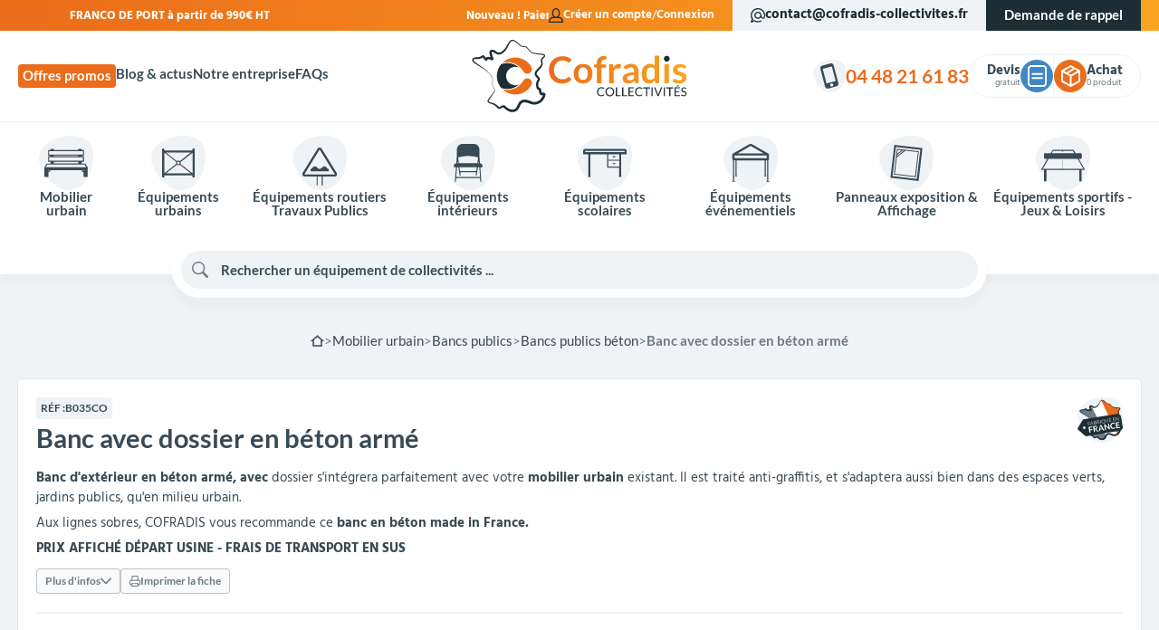

--- FILE ---
content_type: text/html; charset=utf-8
request_url: https://www.cofradis-collectivites.fr/bancs-publics-beton/151-banc-avec-dossier-en-beton-arme.html
body_size: 68201
content:
<!doctype html><html lang="fr-FR"><head><meta charset="utf-8"><meta http-equiv="x-ua-compatible" content="ie=edge"><title>Banc public en béton armé</title> <script data-keepinline="true">var ajaxGetProductUrl = '//www.cofradis-collectivites.fr/module/cdc_googletagmanager/async';
    var ajaxShippingEvent = 1;
    var ajaxPaymentEvent = 1;

/* datalayer */
dataLayer = window.dataLayer || [];
    let cdcDatalayer = {"pageCategory":"product","event":"view_item","ecommerce":{"currency":"EUR","items":[{"item_name":"Banc avec dossier en beton arme","item_id":"151","price":"508","price_tax_exc":"508","price_tax_inc":"609.6","item_category":"Mobilier urbain","item_category2":"Bancs publics","item_category3":"Bancs publics beton","quantity":1}],"value":"508"},"google_tag_params":{"ecomm_pagetype":"product","ecomm_prodid":"151","ecomm_totalvalue":609.6,"ecomm_category":"Bancs publics beton","ecomm_totalvalue_tax_exc":508}};
    dataLayer.push(cdcDatalayer);

/* call to GTM Tag */
(function(w,d,s,l,i){w[l]=w[l]||[];w[l].push({'gtm.start':
new Date().getTime(),event:'gtm.js'});var f=d.getElementsByTagName(s)[0],
j=d.createElement(s),dl=l!='dataLayer'?'&l='+l:'';j.async=true;j.src=
'https://www.googletagmanager.com/gtm.js?id='+i+dl;f.parentNode.insertBefore(j,f);
})(window,document,'script','dataLayer','GTM-PJD255Z');

/* async call to avoid cache system for dynamic data */
dataLayer.push({
  'event': 'datalayer_ready'
});</script> <meta name="description" content="Banc public en béton armé extérieur, il saura très bien s&#039;intégrer dans vos espaces publics ou en centre urbain."><meta name="keywords" content=""><link rel="canonical" href="https://www.cofradis-collectivites.fr/bancs-publics-beton/151-banc-avec-dossier-en-beton-arme.html"> <script type="application/ld+json">{
    "@context": "https://schema.org",
    "@type": "Organization",
    "name" : "Cofradis Collectivités",
    "url" : "https://www.cofradis-collectivites.fr/"
         ,"image" : "https://www.cofradis-collectivites.fr/img/logo-1687983881.jpg"
      }</script> <script type="application/ld+json">{
    "@context": "https://schema.org",
    "@type": "WebPage",
    "isPartOf": {
      "@type": "WebSite",
      "url":  "https://www.cofradis-collectivites.fr/",
      "name": "Cofradis Collectivités"
    },
    "name": "Banc public en béton armé",
    "url":  "https://www.cofradis-collectivites.fr/bancs-publics-beton/151-banc-avec-dossier-en-beton-arme.html"
  }</script> <script type="application/ld+json">{
      "@context": "https://schema.org",
      "@type": "BreadcrumbList",
      "itemListElement": [
                  {
            "@type": "ListItem",
            "position": 1,
            "name": "Accueil",
            "item": "https://www.cofradis-collectivites.fr/"
          },                  {
            "@type": "ListItem",
            "position": 2,
            "name": "Mobilier urbain",
            "item": "https://www.cofradis-collectivites.fr/12-mobilier-urbain"
          },                  {
            "@type": "ListItem",
            "position": 3,
            "name": "Bancs publics",
            "item": "https://www.cofradis-collectivites.fr/25-banc-public"
          },                  {
            "@type": "ListItem",
            "position": 4,
            "name": "Bancs publics béton",
            "item": "https://www.cofradis-collectivites.fr/32-bancs-publics-beton"
          },                  {
            "@type": "ListItem",
            "position": 5,
            "name": "Banc avec dossier en béton armé",
            "item": "https://www.cofradis-collectivites.fr/bancs-publics-beton/151-banc-avec-dossier-en-beton-arme.html"
          }              ]
    }</script> <script type="application/ld+json">{
    "@context": "https://schema.org/",
    "@type": "Product",
    "name": "Banc avec dossier en béton armé",
    "description": "Banc public en béton armé extérieur, il saura très bien s&#039;intégrer dans vos espaces publics ou en centre urbain.",
    "category": "Bancs publics béton",
    "image" :"https://www.cofradis-collectivites.fr/28781-medium_default/banc-avec-dossier-en-beton-arme.webp",    "sku": "B035CO",
    "mpn": "B035CO"
        ,
    "brand": {
      "@type": "Brand",
      "name": "Cofradis Collectivités"
    }
                ,
    "offers": {
      "@type": "Offer",
      "priceCurrency": "EUR",
      "name": "Banc avec dossier en béton armé",
      "price": "508",
      "url": "https://www.cofradis-collectivites.fr/bancs-publics-beton/151-banc-avec-dossier-en-beton-arme.html",
      "priceValidUntil": "2026-02-02",
              "image": ["https://www.cofradis-collectivites.fr/28781-large_default/banc-avec-dossier-en-beton-arme.webp","https://www.cofradis-collectivites.fr/22744-large_default/banc-avec-dossier-en-beton-arme.webp","https://www.cofradis-collectivites.fr/22745-large_default/banc-avec-dossier-en-beton-arme.webp","https://www.cofradis-collectivites.fr/22746-large_default/banc-avec-dossier-en-beton-arme.webp"],
            "sku": "B035CO",
      "mpn": "B035CO",
                        // "availability": "https://schema.org/PreOrder",
      "availability": "https://schema.org/InStock",
      "seller": {
        "@type": "Organization",
        "name": "Cofradis Collectivités"
      }
    }
      }</script> <meta property="og:title" content="Banc public en béton armé" /><meta property="og:description" content="Banc public en béton armé extérieur, il saura très bien s&#039;intégrer dans vos espaces publics ou en centre urbain." /><meta property="og:url" content="https://www.cofradis-collectivites.fr/bancs-publics-beton/151-banc-avec-dossier-en-beton-arme.html" /><meta property="og:site_name" content="Cofradis Collectivités" /><meta name="viewport" content="width=device-width, initial-scale=1"><link rel="icon" type="image/vnd.microsoft.icon" href="https://www.cofradis-collectivites.fr/img/favicon.ico?1687983890"><link rel="shortcut icon" type="image/x-icon" href="https://www.cofradis-collectivites.fr/img/favicon.ico?1687983890"><link rel="preload" href="https://www.cofradis-collectivites.fr/themes/cofradis/assets/fonts/cofradis-Hind-Regular.woff2" as="font" type="font/woff2" crossorigin><link rel="preload" href="https://www.cofradis-collectivites.fr/themes/cofradis/assets/fonts/cofradis-Hind-Bold.woff2" as="font" type="font/woff2" crossorigin><link rel="preload" href="https://www.cofradis-collectivites.fr/themes/cofradis/assets/fonts/cofradis-Lato-Regular.woff2" as="font" type="font/woff2" crossorigin><link rel="preload" href="https://www.cofradis-collectivites.fr/themes/cofradis/assets/fonts/cofradis-Lato-Bold.woff2" as="font" type="font/woff2" crossorigin><link rel="preload" href="https://www.cofradis-collectivites.fr/themes/cofradis/assets/cache/theme-ae99151141.css?20260118" as="style"><link rel="preload" href="https://www.cofradis-collectivites.fr/themes/cofradis/assets/cache/head-543b7c1140.js?20260118" as="script"><link rel="preload" href="https://www.cofradis-collectivites.fr/themes/cofradis/assets/cache/bottom-9c27541140.js?20260118" as="script"><link rel="preload" href="https://cdn.slaask.com/chat.js" as="script"><style>:root {
        color-scheme: light only;
        --colors-tango: #eb6c1a;
        --colors-treepopp: #faa520;
        --colors-bostonblue: #4087c5;
        --colors-havelockblue: #4e9de1;
        --colors-black: #1d2d35;
        --colors-dark: #384a55;
        --colors-darkgrey: #6d7b84;
        --colors-grey: #bdc5ca;
        --colors-lightgrey: #eff3f6;
        --colors-light: #fafafa;
        --colors-white: rgba(255,255,255,1);
        --fonts-global: 'Cofradis Hind', serif;
        --fonts-header: 'Cofradis Lato', serif;
    }</style><link rel="stylesheet" href="https://www.cofradis-collectivites.fr/themes/cofradis/assets/cache/theme-ae99151141.css?20260118" type="text/css" media="all"> <script defer type="text/javascript" src="https://www.cofradis-collectivites.fr/themes/cofradis/assets/cache/head-543b7c1140.js?20260118" ></script> <script type="text/javascript">var CALL_BACK_BTN_COLOR_ON_HOVER = "";
                    var CALL_BACK_BTN_FONT_SIZE = "0";
                    var CALL_BACK_BTN_ICON_SIZE = "0";
                    var CALL_BACK_BTN_RADIUS = "0";
                    var CALL_BACK_FORM_SUITABLE_TIME = false;
                    var CALL_BACK_SUBMISSION_MSG = "Votre demande a \u00e9t\u00e9 envoy\u00e9.";
                    var callbackCaption = "";
                    var cap_site_key = "6LeVNxUnAAAAAPPtVbEAbOYKymnMa-fCJ6CD-0mj";
                    var cb_error_invalid_email = "Invalid Email Address";
                    var cb_error_invalid_name = "Invalid Name";
                    var cb_error_invalid_phone = "Invalid Phone";
                    var cb_error_required_fields = "You did not fill required fields";
                    var front_url_form = "devis";
                    var isCaptchaEnabled = "1";
                    var prestashop = {"cart":{"products":[],"totals":{"total":{"type":"total","label":"Total","amount":0,"value":"0,00\u00a0\u20ac"},"total_including_tax":{"type":"total","label":"Total TTC","amount":0,"value":"0,00\u00a0\u20ac"},"total_excluding_tax":{"type":"total","label":"Total HT :","amount":0,"value":"0,00\u00a0\u20ac"}},"subtotals":{"products":{"type":"products","label":"Sous-total","amount":0,"value":"0,00\u00a0\u20ac"},"discounts":null,"shipping":{"type":"shipping","label":"Livraison","amount":0,"value":""},"tax":null},"products_count":0,"summary_string":"0 articles","vouchers":{"allowed":1,"added":[]},"discounts":[],"minimalPurchase":0,"minimalPurchaseRequired":""},"currency":{"id":1,"name":"Euro","iso_code":"EUR","iso_code_num":"978","sign":"\u20ac"},"customer":{"lastname":null,"firstname":null,"email":null,"birthday":null,"newsletter":null,"newsletter_date_add":null,"optin":null,"website":null,"company":null,"siret":null,"ape":null,"is_logged":false,"gender":{"type":null,"name":null},"addresses":[]},"language":{"name":"Fran\u00e7ais (French)","iso_code":"fr","locale":"fr-FR","language_code":"fr-fr","is_rtl":"0","date_format_lite":"d\/m\/Y","date_format_full":"d\/m\/Y H:i:s","id":1},"page":{"title":"","canonical":"https:\/\/www.cofradis-collectivites.fr\/bancs-publics-beton\/151-banc-avec-dossier-en-beton-arme.html","meta":{"title":"Banc public en b\u00e9ton arm\u00e9","description":"Banc public en b\u00e9ton arm\u00e9 ext\u00e9rieur, il saura tr\u00e8s bien s'int\u00e9grer dans vos espaces publics ou en centre urbain.","keywords":"","robots":"index"},"page_name":"product","body_classes":{"lang-fr":true,"lang-rtl":false,"country-FR":true,"currency-EUR":true,"layout-full-width":true,"page-product":true,"tax-display-enabled":true,"product-id-151":true,"product-Banc avec dossier en b\u00e9ton arm\u00e9":true,"product-id-category-32":true,"product-id-manufacturer-0":true,"product-id-supplier-0":true},"admin_notifications":[]},"shop":{"name":"Cofradis Collectivit\u00e9s","logo":"https:\/\/www.cofradis-collectivites.fr\/img\/logo-1687983881.jpg","stores_icon":"https:\/\/www.cofradis-collectivites.fr\/img\/cofradis-collectivites-logo_stores-1501250784.gif","favicon":"https:\/\/www.cofradis-collectivites.fr\/img\/favicon.ico"},"urls":{"base_url":"https:\/\/www.cofradis-collectivites.fr\/","current_url":"https:\/\/www.cofradis-collectivites.fr\/bancs-publics-beton\/151-banc-avec-dossier-en-beton-arme.html","shop_domain_url":"https:\/\/www.cofradis-collectivites.fr","img_ps_url":"https:\/\/www.cofradis-collectivites.fr\/img\/","img_cat_url":"https:\/\/www.cofradis-collectivites.fr\/img\/c\/","img_lang_url":"https:\/\/www.cofradis-collectivites.fr\/img\/l\/","img_prod_url":"https:\/\/www.cofradis-collectivites.fr\/img\/p\/","img_manu_url":"https:\/\/www.cofradis-collectivites.fr\/img\/m\/","img_sup_url":"https:\/\/www.cofradis-collectivites.fr\/img\/su\/","img_ship_url":"https:\/\/www.cofradis-collectivites.fr\/img\/s\/","img_store_url":"https:\/\/www.cofradis-collectivites.fr\/img\/st\/","img_col_url":"https:\/\/www.cofradis-collectivites.fr\/img\/co\/","img_url":"https:\/\/www.cofradis-collectivites.fr\/themes\/cofradis\/assets\/img\/","css_url":"https:\/\/www.cofradis-collectivites.fr\/themes\/cofradis\/assets\/css\/","js_url":"https:\/\/www.cofradis-collectivites.fr\/themes\/cofradis\/assets\/js\/","pic_url":"https:\/\/www.cofradis-collectivites.fr\/upload\/","pages":{"address":"https:\/\/www.cofradis-collectivites.fr\/adresse","addresses":"https:\/\/www.cofradis-collectivites.fr\/adresses","authentication":"https:\/\/www.cofradis-collectivites.fr\/authentification","cart":"https:\/\/www.cofradis-collectivites.fr\/panier","category":"https:\/\/www.cofradis-collectivites.fr\/index.php?controller=category","cms":"https:\/\/www.cofradis-collectivites.fr\/index.php?controller=cms","contact":"https:\/\/www.cofradis-collectivites.fr\/contact","discount":"https:\/\/www.cofradis-collectivites.fr\/bons-de-reduction","guest_tracking":"https:\/\/www.cofradis-collectivites.fr\/suivi-commande-invite","history":"https:\/\/www.cofradis-collectivites.fr\/historique-des-commandes","identity":"https:\/\/www.cofradis-collectivites.fr\/identite","index":"https:\/\/www.cofradis-collectivites.fr\/","my_account":"https:\/\/www.cofradis-collectivites.fr\/mon-compte","order_confirmation":"https:\/\/www.cofradis-collectivites.fr\/confirmation-commande","order_detail":"https:\/\/www.cofradis-collectivites.fr\/index.php?controller=order-detail","order_follow":"https:\/\/www.cofradis-collectivites.fr\/details-de-la-commande","order":"https:\/\/www.cofradis-collectivites.fr\/commande","order_return":"https:\/\/www.cofradis-collectivites.fr\/index.php?controller=order-return","order_slip":"https:\/\/www.cofradis-collectivites.fr\/avoirs","pagenotfound":"https:\/\/www.cofradis-collectivites.fr\/page-non-trouvee","password":"https:\/\/www.cofradis-collectivites.fr\/mot-de-passe-oublie","pdf_invoice":"https:\/\/www.cofradis-collectivites.fr\/index.php?controller=pdf-invoice","pdf_order_return":"https:\/\/www.cofradis-collectivites.fr\/index.php?controller=pdf-order-return","pdf_order_slip":"https:\/\/www.cofradis-collectivites.fr\/index.php?controller=pdf-order-slip","prices_drop":"https:\/\/www.cofradis-collectivites.fr\/promotions","product":"https:\/\/www.cofradis-collectivites.fr\/index.php?controller=product","search":"https:\/\/www.cofradis-collectivites.fr\/recherche","sitemap":"https:\/\/www.cofradis-collectivites.fr\/plan-du-site","stores":"https:\/\/www.cofradis-collectivites.fr\/magasins","supplier":"https:\/\/www.cofradis-collectivites.fr\/fournisseurs","register":"https:\/\/www.cofradis-collectivites.fr\/authentification?create_account=1","order_login":"https:\/\/www.cofradis-collectivites.fr\/commande?login=1"},"alternative_langs":[],"theme_assets":"\/themes\/cofradis\/assets\/","actions":{"logout":"https:\/\/www.cofradis-collectivites.fr\/?mylogout="},"no_picture_image":{"bySize":{"small_default":{"url":"https:\/\/www.cofradis-collectivites.fr\/img\/p\/fr-default-small_default.jpg","width":100,"height":100},"cart_default":{"url":"https:\/\/www.cofradis-collectivites.fr\/img\/p\/fr-default-cart_default.jpg","width":120,"height":120},"home_default":{"url":"https:\/\/www.cofradis-collectivites.fr\/img\/p\/fr-default-home_default.jpg","width":254,"height":254},"product_default":{"url":"https:\/\/www.cofradis-collectivites.fr\/img\/p\/fr-default-product_default.jpg","width":335,"height":325},"medium_default":{"url":"https:\/\/www.cofradis-collectivites.fr\/img\/p\/fr-default-medium_default.jpg","width":660,"height":450},"large_default":{"url":"https:\/\/www.cofradis-collectivites.fr\/img\/p\/fr-default-large_default.jpg","width":800,"height":800}},"small":{"url":"https:\/\/www.cofradis-collectivites.fr\/img\/p\/fr-default-small_default.jpg","width":100,"height":100},"medium":{"url":"https:\/\/www.cofradis-collectivites.fr\/img\/p\/fr-default-product_default.jpg","width":335,"height":325},"large":{"url":"https:\/\/www.cofradis-collectivites.fr\/img\/p\/fr-default-large_default.jpg","width":800,"height":800},"legend":""}},"configuration":{"display_taxes_label":true,"display_prices_tax_incl":false,"is_catalog":false,"show_prices":true,"opt_in":{"partner":false},"quantity_discount":{"type":"price","label":"Prix unitaire"},"voucher_enabled":1,"return_enabled":0},"field_required":[],"breadcrumb":{"links":[{"title":"Accueil","url":"https:\/\/www.cofradis-collectivites.fr\/"},{"title":"Mobilier urbain","url":"https:\/\/www.cofradis-collectivites.fr\/12-mobilier-urbain"},{"title":"Bancs publics","url":"https:\/\/www.cofradis-collectivites.fr\/25-banc-public"},{"title":"Bancs publics b\u00e9ton","url":"https:\/\/www.cofradis-collectivites.fr\/32-bancs-publics-beton"},{"title":"Banc avec dossier en b\u00e9ton arm\u00e9","url":"https:\/\/www.cofradis-collectivites.fr\/bancs-publics-beton\/151-banc-avec-dossier-en-beton-arme.html"}],"count":5},"link":{"protocol_link":"https:\/\/","protocol_content":"https:\/\/"},"time":1768720172,"static_token":"3c54acf63200a6db79e299c903e3c3b5","token":"5fface280c99a98882729baebcbc98a1","debug":false};
                    var psemailsubscription_subscription = "https:\/\/www.cofradis-collectivites.fr\/module\/ps_emailsubscription\/subscription";</script> <meta class="netreviewsWidget" id="netreviewsWidgetNum24471" data-jsurl="//cl.avis-verifies.com/fr/cache/c/1/0/c1092e85-8e0c-b114-1d2e-2107f263e691/widget4/widget08-right-24471_script.js"/><script src="//cl.avis-verifies.com/fr/widget4/widget08_FB3.min.js"></script> <link rel="prefetch" href="https://www.paypal.com/sdk/js?client-id=AXjYFXWyb4xJCErTUDiFkzL0Ulnn-bMm4fal4G-1nQXQ1ZQxp06fOuE7naKUXGkq2TZpYSiI9xXbs4eo&amp;merchant-id=HBFSU2AEX4MRA&amp;currency=EUR&amp;intent=capture&amp;commit=false&amp;vault=false&amp;integration-date=2022-14-06&amp;disable-funding=bancontact,card,eps,giropay,ideal,mybank,p24,sofort&amp;enable-funding=paylater&amp;components=marks,funding-eligibility" as="script"> <script type="text/javascript">var ets_ct7_recaptcha_enabled = 1;
var ets_ct7_recaptcha_v3 = 0;
var ets_ct7_recaptcha_key = "6LeVNxUnAAAAAPPtVbEAbOYKymnMa-fCJ6CD-0mj";
var url_basic_ets ='https://www.cofradis-collectivites.fr/';
var link_contact_ets ='https://www.cofradis-collectivites.fr/module/ets_contactform7/contact';</script> <script type="text/javascript">(window.gaDevIds=window.gaDevIds||[]).push('d6YPbH');
    (function(i,s,o,g,r,a,m){i['GoogleAnalyticsObject']=r;i[r]=i[r]||function(){
      (i[r].q=i[r].q||[]).push(arguments)},i[r].l=1*new Date();a=s.createElement(o),
      m=s.getElementsByTagName(o)[0];a.async=1;a.src=g;m.parentNode.insertBefore(a,m)
    })(window,document,'script','https://www.google-analytics.com/analytics.js','ga');

          ga('create', 'UA-104410048-1', 'auto');
                      ga('send', 'pageview');
        ga('require', 'ec');</script> <script type="text/javascript">var sp_link_base ='https://www.cofradis-collectivites.fr';</script> <script type="text/javascript">function renderDataAjax(jsonData)
{
    for (var key in jsonData) {
	    if(key=='java_script')
        {
            $('body').append(jsonData[key]);
        }
        else
            if($('#ets_speed_dy_'+key).length)
            {
                if($('#ets_speed_dy_'+key+' #layer_cart').length)
                {
                    $('#ets_speed_dy_'+key).before($('#ets_speed_dy_'+key+' #layer_cart').clone());
                    $('#ets_speed_dy_'+key+' #layer_cart').remove();
                    $('#layer_cart').before('<div class="layer_cart_overlay"></div>');
                }
                $('#ets_speed_dy_'+key).replaceWith(jsonData[key]);  
            }
              
    }
    if($('#header .shopping_cart').length && $('#header .cart_block').length)
    {
        var shopping_cart = new HoverWatcher('#header .shopping_cart');
        var cart_block = new HoverWatcher('#header .cart_block');
        $("#header .shopping_cart a:first").hover(
    		function(){
    			if (ajaxCart.nb_total_products > 0 || parseInt($('.ajax_cart_quantity').html()) > 0)
    				$("#header .cart_block").stop(true, true).slideDown(450);
    		},
    		function(){
    			setTimeout(function(){
    				if (!shopping_cart.isHoveringOver() && !cart_block.isHoveringOver())
    					$("#header .cart_block").stop(true, true).slideUp(450);
    			}, 200);
    		}
    	);
    }
    if(typeof jsonData.custom_js!== undefined && jsonData.custom_js)
        $('head').append('<script src="'+sp_link_base+'/modules/ets_superspeed/views/js/script_custom.js">');
}</script> <style>.layered_filter_ul .radio,.layered_filter_ul .checkbox {
    display: inline-block;
}
.ets_speed_dynamic_hook .cart-products-count{
    display:none!important;
}
.ets_speed_dynamic_hook .ajax_cart_quantity ,.ets_speed_dynamic_hook .ajax_cart_product_txt,.ets_speed_dynamic_hook .ajax_cart_product_txt_s{
    display:none!important;
}
.ets_speed_dynamic_hook .shopping_cart > a:first-child:after {
    display:none!important;
}</style><meta name="product"><meta name="twitter:card" content="summary" /><meta name="twitter:site" content="https://www.cofradis-collectivites.fr/bancs-publics-beton/151-banc-avec-dossier-en-beton-arme.html" /><meta name="twitter:title" content="Cofradis Collectivités" /><meta name="twitter:description" content="Banc public en béton armé extérieur, il saura très bien s&#039;intégrer dans vos espaces publics ou en centre urbain." /><meta name="twitter:image" content="https://www.cofradis-collectivites.fr/themes/cofradis/assets/img//branding/logo@512x512.webp" /><link rel="manifest" href="https://www.cofradis-collectivites.fr/manifest.json"><meta name="mobile-web-app-capable" content="yes"><meta name="application-name" content="Cofradis Collectivités"><meta name="theme-color" content="#eb6c1a"><meta name="apple-mobile-web-app-capable" content="yes"><meta name="apple-mobile-web-app-title" content="Cofradis Collectivités>"><meta name="apple-mobile-web-app-status-bar-style" content="black-translucent"><meta name="msapplication-navbutton-color" content="#eb6c1a"><meta name="msapplication-starturl" content="/"><meta name="msapplication-TileColor" content="#eb6c1a"><link rel="apple-touch-icon" sizes="512x512" href="https://www.cofradis-collectivites.fr/themes/cofradis/assets/img//branding/logo@512x512.webp"><meta property="og:type" content="product"><meta property="og:image" content="https://www.cofradis-collectivites.fr/28781-large_default/banc-avec-dossier-en-beton-arme.webp"><meta property="product:pretax_price:amount" content="508"><meta property="product:pretax_price:currency" content="EUR"><meta property="product:price:amount" content="508"><meta property="product:price:currency" content="EUR"></head><body id="product" class="lang-fr country-fr currency-eur layout-full-width page-product tax-display-enabled product-id-151 product-banc-avec-dossier-en-beton-arme product-id-category-32 product-id-manufacturer-0 product-id-supplier-0 is-desktop"> <noscript><iframe src="https://www.googletagmanager.com/ns.html?id=GTM-PJD255Z" height="0" width="0" style="display:none;visibility:hidden"></iframe></noscript><div id="site-container" class="site" role="document"><div class="site-top"><div class="container"><div class="top-message" data-marquee><div class="message">FRANCO DE PORT à partir de 990€ HT</div><div class="message">Nouveau ! Paiement en 4x sans frais.</div></div><div class="push"> <nav class="account-menu"> <svg viewBox="0 0 24 24" fill="currentColor" role="img" aria-hidden="true" focusable="false" xmlns="http://www.w3.org/2000/svg"> <path d="M16.1 14.5L16.2 14.4C17.6 12.8 18.4 10.6 18.4 8.2C18.5 3.7 15.6 0 12 0C8.4 0 5.5 3.7 5.5 8.2C5.5 10.6 6.3 12.8 7.7 14.4L7.8 14.5C2.4 15.1 0 17.7 0 23V24H24V23C24 17.7 21.6 15.1 16.1 14.5ZM7.5 8.2C7.5 4.8 9.5 2 12 2C14.5 2 16.5 4.8 16.5 8.2C16.5 10.1 15.9 11.9 14.8 13C14.2 13.6 13.3 14.4 12 14.4C10.7 14.4 9.8 13.7 9.2 13C8.1 11.9 7.5 10.1 7.5 8.2ZM2 22C2.2 18.4 3.9 16.4 10.4 16.4H13.5C20 16.4 21.7 18.4 21.9 22H2Z" /> </svg><ul><li> <a href="https://www.cofradis-collectivites.fr/authentification?create_account=1"> Créer un compte </a></li><li> <a href="https://www.cofradis-collectivites.fr/mon-compte"> Connexion </a></li></ul> </nav><div class="top-email obf-link" data-obf="bWFpbHRvOmNvbnRhY3RAY29mcmFkaXMtY29sbGVjdGl2aXRlcy5mcg=="> <svg viewBox="0 0 24 24" fill="currentColor" role="img" aria-hidden="true" focusable="false" xmlns="https://www.w3.org/2000/svg"> <path d="M12.1107 0C5.51744 0 0.122928 5.3 0.122928 11.8C0.122928 14.1 0.822216 16.4 2.12089 18.3C1.9211 18.7 1.5215 19.5 1.22181 20C0.122928 21.9 -0.376564 22.9 0.322724 23.6C0.722318 23.9 1.02201 24 1.32171 24C2.021 24 3.01998 23.4 4.21876 22.7C4.71825 22.4 5.51744 21.9 5.91703 21.8C7.8151 22.9 9.91297 23.5 12.1107 23.5C14.3085 23.5 16.5063 22.9 18.3044 21.8L17.3054 20.1C14.1087 22.1 9.81307 22 6.71622 20C5.81713 19.4 4.81815 20 3.11988 21C3.01998 21 3.01998 21.1 2.92008 21.1C2.92008 21 3.01998 20.9 3.01998 20.9C4.01896 19 4.51846 18.2 4.01896 17.4C2.82018 15.8 2.12089 13.8 2.12089 11.8C2.12089 6.4 6.61632 2 12.1107 2C17.6051 2 22.1006 6.4 22.1006 11.8C22.1006 14.8 21.2015 15.5 21.0017 15.7C20.6021 15.9 20.2025 15.8 20.0027 15.6C19.0037 15 18.1046 13.6 18.1046 11.8C18.1046 8.6 15.4074 5.9 12.1107 5.9C8.81409 5.9 6.11683 8.5 6.11683 11.8C6.11683 15.1 8.81409 17.7 12.1107 17.7C14.1087 17.7 15.9069 16.7 17.0057 15.2C17.5052 16.1 18.1046 16.8 18.9038 17.2C19.9028 17.8 21.0017 17.8 21.9008 17.3C22.8998 16.7 23.9986 15.3 23.9986 11.7C24.0985 5.3 18.704 0 12.1107 0ZM12.1107 15.7C9.91297 15.7 8.1148 13.9 8.1148 11.8C8.1148 9.7 9.91297 7.9 12.1107 7.9C14.3085 7.9 16.1067 9.7 16.1067 11.8C16.1067 13.9 14.3085 15.7 12.1107 15.7Z"/> </svg>contact@cofradis-collectivites.fr</div><div class="top-callback"><div id="callback_resp" class="btn" data-toggle="modal" data-target="#callbackModal">Demande de rappel</div></div></div></div></div><div class="site-header"><div class="header-top"><div class="container"><div class="branding"> <nav class="secondary-menu"><ul><li> <a href="//www.cofradis-collectivites.fr/22-offres-promos"> Offres promos </a></li><li> <a href="/blog"> Blog &amp; actus </a></li><li> <a href="//www.cofradis-collectivites.fr/content/presentation.html"> Notre entreprise </a></li><li> <a href="//www.cofradis-collectivites.fr/faqs"> FAQs </a></li></ul> </nav><div class="logo"> <a href="https://www.cofradis-collectivites.fr/" title="Cofradis Collectivités"> <svg viewBox="0 0 620 209" role="img" aria-hidden="true" focusable="false" xmlns="http://www.w3.org/2000/svg"> <defs> <linearGradient id="logo-gradient"> <stop offset="0%" stop-color="var(--colors-tango, #eb6c1a)" /> <stop offset="100%" stop-color="var(--colors-treepopp, #faa520)" /> </linearGradient> </defs> <g> <path fill="url(#logo-gradient)" d="M279.7,107c0.8,0,1.5,0.3,2,0.9l5.7,6.1c-3.1,3.9-7,6.8-11.6,8.9c-4.6,2.1-10.1,3.1-16.5,3.1 c-5.7,0-10.9-1-15.5-2.9c-4.6-2-8.5-4.7-11.7-8.1c-3.2-3.5-5.7-7.6-7.5-12.5c-1.7-4.8-2.6-10.1-2.6-15.8c0-5.8,1-11.1,2.9-15.9 c1.9-4.8,4.6-9,8.1-12.4c3.5-3.5,7.7-6.2,12.5-8.1c4.9-1.9,10.2-2.9,16.1-2.9c5.7,0,10.8,0.9,15.1,2.7c4.3,1.8,8,4.3,11,7.3 l-4.8,6.7c-0.3,0.4-0.7,0.8-1.1,1.1c-0.4,0.3-1.1,0.5-1.8,0.5c-0.8,0-1.7-0.3-2.5-1c-0.9-0.6-1.9-1.3-3.3-2.1c-1.3-0.7-3-1.4-5-2.1 c-2-0.6-4.6-1-7.7-1c-3.6,0-7,0.6-10,1.9c-3,1.3-5.7,3.1-7.9,5.4c-2.2,2.3-3.9,5.2-5.1,8.5c-1.2,3.4-1.8,7.1-1.8,11.3 c0,4.3,0.6,8.2,1.8,11.6c1.2,3.4,2.9,6.2,5,8.5c2.1,2.3,4.6,4.1,7.4,5.3c2.9,1.2,5.9,1.8,9.2,1.8c2,0,3.7-0.1,5.3-0.3 c1.6-0.2,3-0.6,4.4-1c1.3-0.5,2.6-1.1,3.8-1.8c1.2-0.7,2.4-1.6,3.6-2.7c0.4-0.3,0.7-0.6,1.1-0.8C278.8,107.1,279.2,107,279.7,107z M320.9,69.6c4.1,0,7.8,0.7,11.1,2c3.3,1.3,6.2,3.2,8.5,5.6c2.4,2.4,4.2,5.4,5.5,8.8c1.3,3.5,1.9,7.4,1.9,11.7 c0,4.3-0.6,8.2-1.9,11.7c-1.3,3.5-3.1,6.4-5.5,8.9c-2.4,2.4-5.2,4.3-8.5,5.6c-3.3,1.3-7.1,2-11.1,2c-4.1,0-7.8-0.7-11.2-2 c-3.4-1.3-6.2-3.2-8.6-5.6s-4.2-5.4-5.5-8.9c-1.3-3.5-2-7.4-2-11.7c0-4.3,0.6-8.2,2-11.7c1.3-3.5,3.1-6.4,5.5-8.8 c2.4-2.4,5.2-4.3,8.6-5.6C313.1,70.3,316.8,69.6,320.9,69.6z M320.9,115.8c4.6,0,7.9-1.5,10.1-4.6c2.2-3.1,3.3-7.5,3.3-13.4 c0-5.9-1.1-10.4-3.3-13.5c-2.2-3.1-5.6-4.6-10.1-4.6c-4.6,0-8.1,1.6-10.3,4.7c-2.2,3.1-3.3,7.6-3.3,13.4c0,5.9,1.1,10.3,3.3,13.4 C312.8,114.3,316.2,115.8,320.9,115.8z M360.6,125.1V80.4l-4.8-0.7c-1-0.2-1.9-0.5-2.5-1.1c-0.6-0.5-0.9-1.3-0.9-2.2V71h8.2v-4 c0-3.1,0.5-5.9,1.4-8.4c0.9-2.5,2.3-4.6,4.1-6.3c1.8-1.7,3.9-3.1,6.4-4c2.5-0.9,5.4-1.4,8.6-1.4c2.5,0,4.9,0.3,7.1,1l-0.3,6.6 c-0.1,1-0.6,1.7-1.4,1.9c-0.9,0.2-1.9,0.4-3.1,0.4c-1.6,0-3,0.2-4.2,0.5c-1.2,0.3-2.3,0.9-3.1,1.8c-0.9,0.8-1.5,1.9-2,3.3 c-0.4,1.4-0.7,3.1-0.7,5.1V71h14.3v9.4h-13.9v44.8H360.6z M395.8,125.1V70.5h7.8c1.4,0,2.3,0.2,2.8,0.7c0.5,0.5,0.9,1.3,1.1,2.6 l0.8,6.6c2-3.4,4.3-6,6.9-8c2.6-2,5.6-2.9,8.9-2.9c2.7,0,5,0.6,6.7,1.9l-1.7,9.9c-0.1,0.6-0.3,1.1-0.7,1.4 c-0.4,0.3-0.8,0.4-1.4,0.4c-0.5,0-1.3-0.1-2.2-0.4c-0.9-0.2-2.2-0.4-3.7-0.4c-2.7,0-5.1,0.8-7.1,2.3c-2,1.5-3.6,3.7-5,6.6v34H395.8 z M480.9,125.1H475c-1.2,0-2.2-0.2-2.9-0.6c-0.7-0.4-1.2-1.1-1.6-2.3l-1.2-3.9c-1.4,1.2-2.8,2.3-4.1,3.3c-1.3,0.9-2.7,1.7-4.1,2.4 c-1.4,0.6-2.9,1.1-4.5,1.4c-1.6,0.3-3.4,0.5-5.3,0.5c-2.3,0-4.5-0.3-6.4-0.9c-2-0.6-3.6-1.6-5.1-2.8c-1.4-1.2-2.5-2.8-3.3-4.7 c-0.8-1.9-1.2-4-1.2-6.5c0-2.1,0.5-4.1,1.6-6.1c1.1-2,2.9-3.8,5.4-5.5c2.5-1.6,5.9-3,10.1-4c4.2-1.1,9.4-1.6,15.7-1.6v-3.2 c0-3.7-0.8-6.4-2.3-8.2c-1.5-1.8-3.8-2.7-6.8-2.7c-2.1,0-3.9,0.2-5.3,0.7c-1.4,0.5-2.7,1.1-3.7,1.7c-1.1,0.6-2,1.2-2.9,1.7 c-0.9,0.5-1.9,0.7-2.9,0.7c-0.9,0-1.7-0.2-2.3-0.7c-0.6-0.5-1.2-1-1.6-1.7l-2.4-4.2c6.3-5.8,13.9-8.6,22.8-8.6 c3.2,0,6.1,0.5,8.6,1.6c2.5,1,4.6,2.5,6.4,4.4c1.7,1.9,3.1,4.1,4,6.7c0.9,2.6,1.4,5.4,1.4,8.5V125.1z M455.2,116.9 c1.4,0,2.6-0.1,3.7-0.4c1.1-0.2,2.2-0.6,3.2-1.1c1-0.5,2-1.1,2.9-1.8c0.9-0.7,1.9-1.6,2.9-2.5V102c-3.9,0-7.1,0.2-9.7,0.7 c-2.6,0.5-4.7,1.1-6.2,1.9c-1.6,0.7-2.7,1.6-3.3,2.6c-0.7,1-1,2.1-1,3.3c0,2.3,0.7,4,2.1,5C451.2,116.4,453,116.9,455.2,116.9z M532.5,125.1c-1.7,0-2.8-0.8-3.4-2.4l-1.1-5.3c-1.1,1.3-2.3,2.4-3.6,3.5c-1.2,1-2.6,1.9-4,2.7c-1.4,0.7-3,1.3-4.7,1.7 c-1.7,0.4-3.4,0.6-5.4,0.6c-3,0-5.7-0.6-8.2-1.9c-2.5-1.2-4.6-3-6.4-5.4c-1.8-2.4-3.2-5.3-4.2-8.8c-1-3.5-1.5-7.5-1.5-11.9 c0-4,0.6-7.8,1.7-11.3c1.1-3.5,2.7-6.5,4.8-9.1c2.1-2.6,4.5-4.6,7.4-6c2.9-1.4,6.1-2.2,9.7-2.2c3.1,0,5.7,0.5,7.9,1.5 c2.2,1,4.1,2.3,5.8,3.9V46h13.2v79.1H532.5z M514.9,115.5c2.7,0,5.1-0.6,7-1.7c1.9-1.1,3.7-2.8,5.5-4.8V84.5 c-1.5-1.8-3.1-3.1-4.9-3.8c-1.8-0.7-3.7-1.1-5.7-1.1c-2,0-3.8,0.4-5.4,1.1c-1.6,0.7-3,1.9-4.1,3.4c-1.1,1.5-2,3.4-2.6,5.8 c-0.6,2.3-0.9,5.1-0.9,8.2c0,3.2,0.3,5.9,0.8,8.1c0.5,2.2,1.3,4,2.2,5.4c1,1.4,2.1,2.4,3.5,3C511.6,115.2,513.2,115.5,514.9,115.5z M555.7,125.1h13.2V70.5h-13.2V125.1z M616.4,81.2c-0.4,0.6-0.7,1-1.1,1.2c-0.4,0.2-0.9,0.3-1.5,0.3c-0.6,0-1.3-0.2-2.1-0.5 c-0.7-0.4-1.6-0.8-2.5-1.2c-1-0.4-2.1-0.8-3.3-1.2c-1.2-0.4-2.7-0.5-4.4-0.5c-2.6,0-4.7,0.6-6.1,1.7c-1.5,1.1-2.2,2.5-2.2,4.3 c0,1.2,0.4,2.2,1.1,3c0.8,0.8,1.8,1.5,3,2.1c1.3,0.6,2.7,1.1,4.3,1.6c1.6,0.5,3.2,1,4.9,1.6c1.7,0.6,3.3,1.2,4.9,1.9 c1.6,0.7,3,1.7,4.3,2.8c1.3,1.1,2.3,2.5,3,4c0.8,1.6,1.1,3.4,1.1,5.6c0,2.6-0.5,5.1-1.4,7.3c-1,2.2-2.4,4.1-4.2,5.8 c-1.9,1.6-4.1,2.9-6.9,3.8c-2.7,0.9-5.9,1.4-9.4,1.4c-1.9,0-3.7-0.2-5.5-0.5c-1.8-0.3-3.5-0.8-5.2-1.4c-1.7-0.6-3.2-1.3-4.6-2.1 c-1.4-0.8-2.6-1.7-3.7-2.7l3-5c0.4-0.6,0.9-1.1,1.4-1.4c0.5-0.3,1.2-0.5,2-0.5c0.8,0,1.6,0.2,2.3,0.7c0.7,0.5,1.6,1,2.5,1.5 c1,0.5,2.1,1,3.4,1.5c1.3,0.5,3,0.7,4.9,0.7c1.6,0,2.9-0.2,4-0.6c1.1-0.4,2-0.9,2.8-1.5c0.7-0.6,1.3-1.3,1.6-2.1 c0.3-0.8,0.5-1.6,0.5-2.5c0-1.3-0.4-2.3-1.1-3.1c-0.8-0.8-1.8-1.5-3-2.1c-1.3-0.6-2.7-1.1-4.3-1.6c-1.6-0.5-3.3-1-5-1.6 c-1.7-0.6-3.4-1.2-5-2c-1.6-0.8-3.1-1.7-4.3-2.9c-1.3-1.2-2.3-2.6-3.1-4.3c-0.8-1.7-1.1-3.8-1.1-6.2c0-2.2,0.4-4.4,1.3-6.4 c0.9-2,2.2-3.8,3.9-5.3c1.7-1.5,3.9-2.7,6.5-3.6c2.6-0.9,5.6-1.4,9-1.4c3.8,0,7.2,0.6,10.3,1.9c3.1,1.2,5.7,2.9,7.8,4.9L616.4,81.2 z"/> <path fill="var(--colors-black, #1d2d35)" d="M570.9,54.6c0,1.1-0.2,2.2-0.7,3.2c-0.5,1-1.1,1.9-1.8,2.6c-0.8,0.7-1.7,1.3-2.7,1.8 c-1,0.4-2.1,0.7-3.3,0.7c-1.1,0-2.2-0.2-3.2-0.7c-1-0.4-1.9-1-2.6-1.8c-0.7-0.7-1.3-1.6-1.8-2.6c-0.4-1-0.7-2.1-0.7-3.2 c0-1.2,0.2-2.3,0.7-3.3c0.4-1,1-1.9,1.8-2.7c0.7-0.7,1.6-1.3,2.6-1.8c1-0.4,2.1-0.7,3.2-0.7c1.2,0,2.3,0.2,3.3,0.7 c1,0.4,1.9,1,2.7,1.8c0.8,0.7,1.4,1.6,1.8,2.7C570.7,52.3,570.9,53.4,570.9,54.6z"/> <path fill="var(--colors-black, #1d2d35)" d="M380.5,157.4c0.2,0,0.4,0.1,0.5,0.2l1.4,1.5c-1,1.2-2.3,2.2-3.8,2.8c-1.5,0.7-3.3,1-5.4,1 c-1.8,0-3.5-0.3-5-1c-1.5-0.6-2.8-1.5-3.8-2.7c-1.1-1.1-1.9-2.5-2.5-4.1c-0.6-1.6-0.9-3.4-0.9-5.3c0-1.9,0.3-3.7,0.9-5.3 c0.6-1.6,1.5-3,2.6-4.1s2.5-2,4-2.7c1.6-0.6,3.3-1,5.2-1c1.9,0,3.5,0.3,4.8,0.9c1.4,0.6,2.6,1.4,3.6,2.4l-1.1,1.6 c-0.1,0.1-0.2,0.2-0.3,0.3c-0.1,0.1-0.3,0.1-0.5,0.1c-0.2,0-0.3-0.1-0.5-0.2c-0.2-0.1-0.4-0.3-0.6-0.4c-0.2-0.2-0.5-0.3-0.8-0.5 c-0.3-0.2-0.7-0.4-1.1-0.5c-0.4-0.2-0.9-0.3-1.5-0.4c-0.6-0.1-1.3-0.2-2-0.2c-1.4,0-2.6,0.2-3.7,0.7c-1.1,0.5-2.1,1.1-2.9,2 c-0.8,0.9-1.5,1.9-1.9,3.2c-0.5,1.2-0.7,2.6-0.7,4.2c0,1.6,0.2,3,0.7,4.3c0.5,1.2,1.1,2.3,1.9,3.2c0.8,0.9,1.7,1.5,2.8,2 c1.1,0.5,2.2,0.7,3.5,0.7c0.8,0,1.4,0,2-0.1c0.6-0.1,1.2-0.2,1.7-0.4s1-0.4,1.4-0.7c0.4-0.3,0.9-0.6,1.3-1 C380.1,157.5,380.3,157.4,380.5,157.4z M410.5,150c0,1.9-0.3,3.7-0.9,5.3c-0.6,1.6-1.5,3-2.6,4.1c-1.1,1.2-2.4,2-4,2.7 c-1.5,0.6-3.3,1-5.1,1c-1.9,0-3.6-0.3-5.1-1c-1.5-0.6-2.9-1.5-4-2.7c-1.1-1.2-2-2.5-2.6-4.1c-0.6-1.6-0.9-3.3-0.9-5.3 c0-1.9,0.3-3.7,0.9-5.3s1.5-3,2.6-4.1c1.1-1.2,2.4-2.1,4-2.7c1.5-0.6,3.2-1,5.1-1c1.9,0,3.6,0.3,5.1,1c1.5,0.6,2.9,1.5,4,2.7 c1.1,1.2,2,2.5,2.6,4.1C410.2,146.3,410.5,148.1,410.5,150z M407,150c0-1.6-0.2-3-0.6-4.2c-0.4-1.2-1-2.3-1.8-3.2 c-0.8-0.9-1.7-1.5-2.8-2c-1.1-0.5-2.4-0.7-3.7-0.7c-1.4,0-2.6,0.2-3.7,0.7c-1.1,0.5-2.1,1.1-2.9,2c-0.8,0.9-1.4,1.9-1.8,3.2 c-0.4,1.2-0.6,2.7-0.6,4.2s0.2,3,0.6,4.2c0.4,1.2,1,2.3,1.8,3.1c0.8,0.9,1.7,1.5,2.9,2s2.4,0.7,3.7,0.7c1.4,0,2.6-0.2,3.7-0.7 s2.1-1.1,2.8-2c0.8-0.9,1.4-1.9,1.8-3.1C406.8,152.9,407,151.5,407,150z M418.7,159.8h11v2.9h-14.5v-25.5h3.5V159.8z M437,159.8h11 v2.9h-14.5v-25.5h3.5V159.8z M467.5,137.2v2.8h-12.2v8.5h9.9v2.7h-9.9v8.7h12.2v2.8h-15.7v-25.5H467.5z M490.5,157.4 c0.2,0,0.4,0.1,0.5,0.2l1.4,1.5c-1,1.2-2.3,2.2-3.8,2.8c-1.5,0.7-3.3,1-5.4,1c-1.8,0-3.5-0.3-5-1s-2.8-1.5-3.8-2.7 c-1.1-1.1-1.9-2.5-2.5-4.1c-0.6-1.6-0.9-3.4-0.9-5.3c0-1.9,0.3-3.7,0.9-5.3c0.6-1.6,1.5-3,2.6-4.1c1.1-1.2,2.5-2,4-2.7 c1.6-0.6,3.3-1,5.2-1c1.9,0,3.5,0.3,4.8,0.9c1.4,0.6,2.6,1.4,3.6,2.4l-1.1,1.6c-0.1,0.1-0.2,0.2-0.3,0.3c-0.1,0.1-0.3,0.1-0.5,0.1 c-0.2,0-0.3-0.1-0.5-0.2c-0.2-0.1-0.4-0.3-0.6-0.4c-0.2-0.2-0.5-0.3-0.8-0.5c-0.3-0.2-0.7-0.4-1.1-0.5c-0.4-0.2-0.9-0.3-1.5-0.4 c-0.6-0.1-1.3-0.2-2-0.2c-1.4,0-2.6,0.2-3.7,0.7c-1.1,0.5-2.1,1.1-2.9,2c-0.8,0.9-1.5,1.9-1.9,3.2c-0.5,1.2-0.7,2.6-0.7,4.2 c0,1.6,0.2,3,0.7,4.3c0.5,1.2,1.1,2.3,1.9,3.2c0.8,0.9,1.7,1.5,2.8,2c1.1,0.5,2.2,0.7,3.5,0.7c0.8,0,1.4,0,2-0.1 c0.6-0.1,1.2-0.2,1.7-0.4s1-0.4,1.4-0.7c0.4-0.3,0.9-0.6,1.3-1C490.1,157.5,490.3,157.4,490.5,157.4z M514.2,137.2v2.9H506v22.6 h-3.5v-22.6h-8.3v-2.9H514.2z M521.9,162.7h-3.5v-25.5h3.5V162.7z M525.8,137.2h2.8c0.3,0,0.6,0.1,0.7,0.2c0.2,0.2,0.3,0.4,0.4,0.6 l7.2,18c0.2,0.4,0.3,0.8,0.5,1.3c0.1,0.5,0.3,1,0.4,1.5c0.1-0.5,0.2-1,0.3-1.5c0.1-0.5,0.3-0.9,0.4-1.3l7.2-18 c0.1-0.2,0.2-0.4,0.4-0.6c0.2-0.2,0.5-0.3,0.7-0.3h2.8l-10.4,25.5h-3.1L525.8,137.2z M557.1,162.7h-3.5v-25.5h3.5V162.7z M581.2,137.2v2.9H573v22.6h-3.5v-22.6h-8.3v-2.9H581.2z M600.6,137.2v2.8h-12.2v8.5h9.9v2.7h-9.9v8.7h12.2v2.8h-15.7v-25.5H600.6z M599,131l-5.2,3.8c-0.2,0.1-0.4,0.2-0.5,0.3c-0.2,0-0.4,0.1-0.6,0.1h-2.5l3.8-3.6c0.1-0.1,0.2-0.2,0.3-0.3 c0.1-0.1,0.2-0.1,0.3-0.2c0.1,0,0.2-0.1,0.4-0.1c0.1,0,0.3,0,0.5,0H599z M618.6,141.2c-0.1,0.2-0.2,0.3-0.3,0.4 c-0.1,0.1-0.3,0.1-0.5,0.1c-0.2,0-0.4-0.1-0.7-0.3c-0.3-0.2-0.6-0.4-1-0.7c-0.4-0.2-0.9-0.5-1.5-0.7c-0.6-0.2-1.3-0.3-2.1-0.3 c-0.8,0-1.5,0.1-2,0.3c-0.6,0.2-1.1,0.5-1.5,0.8c-0.4,0.4-0.7,0.8-0.9,1.3s-0.3,1-0.3,1.6c0,0.7,0.2,1.3,0.5,1.8 c0.4,0.5,0.8,0.9,1.4,1.2c0.6,0.3,1.2,0.6,2,0.9c0.7,0.2,1.5,0.5,2.2,0.8c0.8,0.3,1.5,0.6,2.2,0.9c0.7,0.3,1.4,0.7,2,1.2 c0.6,0.5,1,1.1,1.4,1.8c0.3,0.7,0.5,1.6,0.5,2.7c0,1.1-0.2,2.2-0.6,3.1c-0.4,1-0.9,1.8-1.7,2.6c-0.7,0.7-1.6,1.3-2.7,1.7 c-1.1,0.4-2.3,0.6-3.6,0.6c-1.6,0-3.2-0.3-4.5-0.9c-1.4-0.6-2.5-1.4-3.5-2.4l1-1.6c0.1-0.1,0.2-0.2,0.3-0.3 c0.1-0.1,0.3-0.1,0.5-0.1c0.2,0,0.5,0.1,0.9,0.4c0.3,0.3,0.7,0.6,1.2,0.9s1.1,0.6,1.7,0.9s1.5,0.4,2.5,0.4c0.8,0,1.5-0.1,2.2-0.3 c0.6-0.2,1.2-0.5,1.6-1c0.4-0.4,0.8-0.9,1-1.5c0.2-0.6,0.4-1.2,0.4-1.9c0-0.8-0.2-1.4-0.5-1.9c-0.4-0.5-0.8-0.9-1.4-1.2 c-0.6-0.3-1.2-0.6-1.9-0.8c-0.7-0.2-1.5-0.5-2.2-0.7c-0.8-0.2-1.5-0.5-2.2-0.8c-0.7-0.3-1.4-0.7-1.9-1.2c-0.6-0.5-1-1.1-1.4-1.9 c-0.4-0.8-0.5-1.7-0.5-2.8c0-0.9,0.2-1.8,0.5-2.6c0.3-0.8,0.9-1.6,1.5-2.2c0.7-0.7,1.5-1.2,2.5-1.6c1-0.4,2.1-0.6,3.4-0.6 c1.4,0,2.7,0.2,3.9,0.7c1.2,0.5,2.2,1.1,3.1,2L618.6,141.2z"/> </g> <g> <path fill="#FFFFFF" d="M212,158.7l0,0.9c0,0.6-0.1,1.1-0.2,1.6c-0.4,1.9-1,3.4-1.6,4.9c-1.3,2.9-2.9,5.6-4.7,8.1 c-0.9,1.3-1.9,2.5-3,3.7c-0.6,0.6-1.1,1.2-1.8,1.8c-0.6,0.6-1.5,1.2-2,1.5c-5.2,3.7-11.3,6.1-17.8,6.4c-3.2,0.1-6.5-0.3-9.6-1.2 c-0.8-0.2-1.5-0.5-2.3-0.8l-1.9-0.7l-3.8-1.4c-1.3-0.6-2.4-0.8-3.6-1.1c-1.2-0.3-2.3-0.8-3.5-0.8c-1.2-0.1-2.4-0.4-3.5-0.5 l-3.3,0.1c-4.1,0.5-7,2.6-9.2,6.7c-2.3,3.9-3.5,9-7.5,14.2c-2.6,2.8-4.6,3.8-7.6,5.2c-2.7,1.2-5.7,1.8-8.6,1.9 c-5.9,0.1-11.2-2.1-15.5-4.8c-2.2-1.4-4.2-2.9-6-4.6c-0.9-0.8-1.8-1.6-2.6-2.5l-1.3-1.3c-0.1-0.1-0.4-0.3-0.6-0.5c0,0-0.1,0-0.2,0 c-0.1-0.1-0.5,0-0.7,0.1c-0.7,0.2-1.5,0.5-2.4,1c-1.9,0.9-3.7,2.1-6.5,2.9c-1.3,0.4-3.3,0.5-5-0.1c-1.8-0.7-2.9-2.3-3.4-2.9 c-1.4-1.8-2.5-3-3.9-4.2c-2.9-2.5-6.2-4.3-9.7-5.7c-3.5-1.4-7.1-2.1-10.9-4c-0.5-0.2-0.9-0.6-1.4-1c-0.5-0.3-0.9-0.9-1.2-1.4 l-0.1-0.2c0,0-0.3-0.6-0.2-0.4l-0.1-0.3c-0.1-0.2-0.1-0.4-0.2-0.9c-0.1-0.9,0-1.4,0.1-2c0.5-2.1,1.6-3.7,2.5-5.2 c2-2.9,4.1-5.5,6.1-8c2-2.5,3.8-4.9,5.6-7.2c1.7-2.4,3.5-4.5,4.6-6.8c0.5-1.1,0.9-2.3,0.9-3.4c0-1.1-0.2-2.3-0.6-3.4 c-0.7-2.2-1.8-4-2.8-5.8c-2-3.5-3.8-6.7-3.9-9.8c0-3,0.8-5,1-6.5c0.3-1.3,0.5-2,0.5-2.1c-0.2,0,1.2-3-0.8-8.3 c-1.9-5.2-6.9-12-15-18.7c-8-6.8-19.2-12.9-31.8-20.8c-3.1-2.1-6.4-4.1-9.3-7.5c-0.7-0.9-1.4-1.9-1.8-3.4C-0.2,58,0.1,56.1,1,54.9 c0.2-0.3,0.4-0.6,0.7-0.8c0.2-0.2,0.1-0.2,0.5-0.5l0.3-0.2c0.4-0.3,0.7-0.6,1.4-1c1.3-0.8,2.4-1.2,3.7-1.5c2.4-0.5,4.7-0.4,6.7-0.5 c2.1-0.1,4-0.2,5.8-0.7c1.9-0.4,3.6-1.2,5.4-2.1c0.9-0.5,1.7-1,2.5-1.6l0.6-0.4c0.2-0.1-0.3,0.2,0.6-0.4l0.2-0.1l0.2-0.1 c0,0,0.1-0.1,0.5-0.2c0.5-0.2,1.2-0.3,1.7-0.3c0.4,0,0.8,0.1,1.2,0.2c0.6,0.2,1.3,0.6,1.6,0.8c1.5,1.2,2.2,2.2,2.9,3.2l2,2.7 c0.3,0.3,0.6,0.7,0.8,1c0.5-0.7,1.1-1.4,1.8-1.8c1-0.7,2-0.9,2.9-1.2c0.8-0.1,1.8-0.2,2.6-0.1c2.3,0.1,4.2,0.7,6,1.3 c-0.5-1.3-1-2.7-1.5-4.1c-0.8-2.5-1.7-5-2-8.1c-0.1-1.6-0.2-3.3,0.7-5.5c0.5-1.1,1.3-2.2,2.4-2.9c0.5-0.4,1.1-0.6,1.6-0.8 c0.3-0.1,0.5-0.1,0.8-0.2l0.4-0.1c0.3,0-0.1,0,0.8-0.1l1.9-0.1c0.8,0,1.9,0.2,2.9,0.4c0.9,0.2,1.6,0.6,2.4,0.9 c0.7,0.3,1.4,0.7,2.1,1.1c2.6,1.6,4.5,3.3,6.5,4.4c2,1.2,3.7,1.7,5.8,1.5c2-0.2,4.2-1,6.3-2.4c4.3-2.7,8.2-6.1,11.1-10.5 c3.1-4.4,5.6-9.3,8.5-14.3c1.5-2.5,3.1-5,5.6-7.2c0.6-0.6,1.4-1,2.1-1.5c0.8-0.4,1.6-0.7,2.5-0.9c0.9-0.1,1.8-0.3,2.7-0.2 c0.7,0.1,1.4,0.1,2.3,0.4c3.3,0.9,5.8,2.6,8.2,4.4c2.4,1.8,4.6,3.8,6.7,5.7c2.2,1.9,4.3,3.9,6.6,5.4c0.6,0.4,1.2,0.7,1.7,1 c0.7,0.3,1.3,0.6,1.9,0.8c1.3,0.4,2.6,0.7,4,0.9c1.4,0.2,2.8,0.2,4.4,0.3c1.5,0.1,3.3,0.3,4.8,1.5c2.4,2.1,4.4,4.4,6.2,6.8 c1.8,2.4,3.5,4.8,5.6,6.5c0.5,0.4,1.1,0.8,1.7,1.1l0.4,0.3l0.2,0.1l0.3,0.1l1,0.5c1.4,0.7,2.7,1,4,1.5c5.6,1.6,11.5,2.1,17.5,2.5 c3,0.2,6,0.3,9.2,0.8c1.6,0.2,3.2,0.6,4.9,1.7l0.6,0.5c0.2,0.2,0.1,0,0.4,0.4l0.2,0.2c0.2,0.3,0.4,0.5,0.7,1.2 c0.6,1.3,0.4,2.6,0,3.6c-0.9,2-2.2,3-3.4,4.1c-1.2,1-2.3,2-3.2,2.9c-0.4,0.5-0.8,1-1,1.4c-0.1,0.2-0.2,0.4-0.2,0.6 c-0.1,0.3-0.2,0.8-0.2,1c-0.1,0.9,0,2.3,0.3,3.7c0.7,2.7,1.5,6.4,0.7,9.8c-0.4,1.7-1,3.3-1.8,4.8c-0.5,0.9-0.8,1.4-1.3,2.1 c-0.5,0.7-1,1.4-1.6,2.1c-4,4.9-8.7,8.8-11.4,13.3c-1.3,2.3-1.7,4.2-0.9,5.9c0.4,0.9,1.1,1.6,2,2.7c1.1,1.1,2.1,2,3.2,3.4 c1.1,1.3,2.1,2.5,3.1,4.3c0.2,0.5,0.5,0.9,0.6,1.5c0.2,0.6,0.3,1.2,0.4,1.8c0,0.7-0.1,1.4-0.2,2c-0.2,0.6-0.4,1.2-0.6,1.7 c-1,1.9-1.8,2.9-2.3,4c-0.5,1.1-1,2.1-1.2,3.3c-0.5,2.3-0.5,5-0.1,7.7c0.2,1.4,0.3,2.7,0.7,3.7c0.3,0.8,0.7,1.5,1,1.6 c0.2,0.1,0.5,0.2,1.1,0.4c0.3,0.1,0.7,0.2,1.3,0.4c0.6,0.2,1.4,0.5,2.3,1.4c0.9,0.8,1.3,2.1,1.4,2.9l0.1,0.5l0,0.3l0.1,0.5l0.2,2.2 c0.2,1.3,0.4,2.6,0.7,3.7c0.3,1.2,0.8,2.2,1.1,2.6c0.2,0.1,0.1,0.1,0.1,0.1c0,0,0.1,0,0.6,0l2.1-0.3c1,0,2.4-0.2,4,0.6 c0.8,0.3,1.4,0.9,2,1.4c1.1,1.5,0.4,0.5,0.7,0.9l0.1,0.2c0,0,0.3,0.7,0.5,1.2C211.9,157.6,212,158.4,212,158.7z"/> <path fill="var(--colors-black, #1d2d35)" d="M58.8,118.1c-0.2,0,1.2-3-0.8-8.3c-1.9-5.2-6.9-12-15-18.7c-8-6.8-19.2-12.9-31.8-20.8 c-3.1-2.1-6.4-4.1-9.3-7.5c-0.7-0.9-1.4-1.9-1.8-3.4C-0.2,58,0.1,56.1,1,54.9c0.2-0.3,0.4-0.6,0.7-0.8c0.2-0.2,0.1-0.2,0.5-0.5 l0.3-0.2c0.4-0.3,0.7-0.6,1.4-1c1.3-0.8,2.4-1.2,3.7-1.5c2.4-0.5,4.7-0.4,6.7-0.5c2.1-0.1,4-0.2,5.8-0.7c1.9-0.4,3.6-1.2,5.4-2.1 c0.9-0.5,1.7-1,2.5-1.6l0.6-0.4c0.2-0.1-0.3,0.2,0.6-0.4l0.2-0.1l0.2-0.1c0,0,0.1-0.1,0.5-0.2c0.5-0.2,1.2-0.3,1.7-0.3 c0.4,0,0.8,0.1,1.2,0.2c0.6,0.2,1.3,0.6,1.6,0.8c1.5,1.2,2.2,2.2,2.9,3.2l2,2.7c0.6,0.8,1.3,1.5,1.9,2l0.2,0.2 c0.3,0.2-0.2-0.1-0.1-0.1l0.2,0.1l0.4,0.2l0.2,0.1c0-0.1-0.2-0.1-0.3-0.2c-0.2-0.1-0.4-0.1-0.7-0.1c-0.5-0.1-1.2,0.2-1.5,0.4 c-0.3,0.1-0.6,0.4-0.7,0.6c0,0,0,0,0,0c0.2-0.5,1.1-3,3-4.2c1-0.7,2-0.9,2.9-1.2c0.8-0.1,1.8-0.2,2.6-0.1c3.2,0.2,5.6,1.1,8.1,2 l1.8,0.7l0.5,0.2l0.2,0.1c-0.1,0,0.4,0.2-0.1,0l0.4,0.2c0.2,0.1-0.2-0.1-0.4-0.1c-0.2,0-0.4,0-0.6,0c-0.7,0-1.4,0.4-1.9,1 c-0.6,0.8-0.5,0.9-0.6,1.3c-0.1,0.4,0,0.3-0.1,0.2c0-0.3-0.2-0.8-0.3-1.3c-0.7-2.1-1.6-4.5-2.4-7c-0.8-2.5-1.7-5-2-8.1 c-0.1-1.6-0.2-3.3,0.7-5.5c0.5-1.1,1.3-2.2,2.4-2.9c0.5-0.4,1.1-0.6,1.6-0.8c0.3-0.1,0.5-0.1,0.8-0.2l0.4-0.1c0.3,0-0.1,0,0.8-0.1 l1.9-0.1c0.8,0,1.9,0.2,2.9,0.4c0.9,0.2,1.6,0.6,2.4,0.9c0.7,0.3,1.4,0.7,2.1,1.1c2.6,1.6,4.5,3.3,6.5,4.4c2,1.2,3.7,1.7,5.8,1.5 c2-0.2,4.2-1,6.3-2.4c4.3-2.7,8.2-6.1,11.1-10.5c3.1-4.4,5.6-9.3,8.5-14.3c1.5-2.5,3.1-5,5.6-7.2c0.6-0.6,1.4-1,2.1-1.5 c0.8-0.4,1.6-0.7,2.5-0.9c0.9-0.1,1.8-0.3,2.7-0.2c0.7,0.1,1.4,0.1,2.3,0.4c3.3,0.9,5.8,2.6,8.2,4.4c2.4,1.8,4.6,3.8,6.7,5.7 c2.2,1.9,4.3,3.9,6.6,5.4c0.6,0.4,1.2,0.7,1.7,1c0.7,0.3,1.3,0.6,1.9,0.8c1.3,0.4,2.6,0.7,4,0.9c1.4,0.2,2.8,0.2,4.4,0.3 c1.5,0.1,3.3,0.3,4.8,1.5c2.4,2.1,4.4,4.4,6.2,6.8c1.8,2.4,3.5,4.8,5.6,6.5c0.5,0.4,1.1,0.8,1.7,1.1l0.4,0.3l0.2,0.1l0.3,0.1l1,0.5 c1.4,0.7,2.7,1,4,1.5c5.6,1.6,11.5,2.1,17.5,2.5c3,0.2,6,0.3,9.2,0.8c1.6,0.2,3.2,0.6,4.9,1.7l0.6,0.5c0.2,0.2,0.1,0,0.4,0.4 l0.2,0.2c0.2,0.3,0.4,0.5,0.7,1.2c0.6,1.3,0.4,2.6,0,3.6c-0.9,2-2.2,3-3.4,4.1c-1.2,1-2.3,2-3.2,2.9c-0.4,0.5-0.8,1-1,1.4 c-0.1,0.2-0.2,0.4-0.2,0.6c-0.1,0.3-0.2,0.8-0.2,1c-0.1,0.9,0,2.3,0.3,3.7c0.7,2.7,1.5,6.4,0.7,9.8c-0.4,1.7-1,3.3-1.8,4.8 c-0.5,0.9-0.8,1.4-1.3,2.1c-0.5,0.7-1,1.4-1.6,2.1c-4,4.9-8.7,8.8-11.4,13.3c-1.3,2.3-1.7,4.2-0.9,5.9c0.4,0.9,1.1,1.6,2,2.7 c1.1,1.1,2.1,2,3.2,3.4c1.1,1.3,2.1,2.5,3.1,4.3c0.2,0.5,0.5,0.9,0.6,1.5c0.2,0.6,0.3,1.2,0.4,1.8c0,0.7-0.1,1.4-0.2,2 c-0.2,0.6-0.4,1.2-0.6,1.7c-1,1.9-1.8,2.9-2.3,4c-0.5,1.1-1,2.1-1.2,3.3c-0.5,2.3-0.5,5-0.1,7.7c0.2,1.4,0.3,2.7,0.7,3.7 c0.3,0.8,0.7,1.5,1,1.6c0.2,0.1,0.5,0.2,1.1,0.4c0.3,0.1,0.7,0.2,1.3,0.4c0.6,0.2,1.4,0.5,2.3,1.4c0.9,0.8,1.3,2.1,1.4,2.9l0.1,0.5 l0,0.3l0.1,0.5l0.2,2.2c0.2,1.3,0.4,2.6,0.7,3.7c0.3,1.2,0.8,2.2,1.1,2.6c0.2,0.1,0.1,0.1,0.1,0.1c0,0,0.1,0,0.6,0l2.1-0.3 c1,0,2.4-0.2,4,0.6c0.8,0.3,1.4,0.9,2,1.4c1.1,1.5,0.4,0.5,0.7,0.9l0.1,0.2c0,0,0.3,0.7,0.5,1.2c0.2,0.5,0.3,1.3,0.3,1.6l0,0.9 c0,0.6-0.1,1.1-0.2,1.6c-0.4,1.9-1,3.4-1.6,4.9c-1.3,2.9-2.9,5.6-4.7,8.1c-0.9,1.3-1.9,2.5-3,3.7c-0.6,0.6-1.1,1.2-1.8,1.8 c-0.6,0.6-1.5,1.2-2,1.5c-5.2,3.7-11.3,6.1-17.8,6.4c-3.2,0.1-6.5-0.3-9.6-1.2c-0.8-0.2-1.5-0.5-2.3-0.8l-1.9-0.7l-3.8-1.4 c-1.3-0.6-2.4-0.8-3.6-1.1c-1.2-0.3-2.3-0.8-3.5-0.8c-1.2-0.1-2.4-0.4-3.5-0.5l-3.3,0.1c-4.1,0.5-7,2.6-9.2,6.7 c-2.3,3.9-3.5,9-7.5,14.2c-2.6,2.8-4.6,3.8-7.6,5.2c-2.7,1.2-5.7,1.8-8.6,1.9c-5.9,0.1-11.2-2.1-15.5-4.8c-2.2-1.4-4.2-2.9-6-4.6 c-0.9-0.8-1.8-1.6-2.6-2.5l-1.3-1.3c0.4,0.3-0.9-0.8-0.8-0.6c0,0.1,0.1,0.1,0.2,0.1c0,0-0.1,0-0.2,0c-0.1-0.1-0.5,0-0.7,0.1 c-0.7,0.2-1.5,0.5-2.4,1c-1.9,0.9-3.7,2.1-6.5,2.9c-1.3,0.4-3.3,0.5-5-0.1c-1.8-0.7-2.9-2.3-3.4-2.9c-1.4-1.8-2.5-3-3.9-4.2 c-2.9-2.5-6.2-4.3-9.7-5.7c-3.5-1.4-7.1-2.1-10.9-4c-0.5-0.2-0.9-0.6-1.4-1c-0.5-0.3-0.9-0.9-1.2-1.4l-0.1-0.2c0,0-0.3-0.6-0.2-0.4 l-0.1-0.3c-0.1-0.2-0.1-0.4-0.2-0.9c-0.1-0.9,0-1.4,0.1-2c0.5-2.1,1.6-3.7,2.5-5.2c2-2.9,4.1-5.5,6.1-8c2-2.5,3.8-4.9,5.6-7.2 c1.7-2.4,3.5-4.5,4.6-6.8c0.5-1.1,0.9-2.3,0.9-3.4c0-1.1-0.2-2.3-0.6-3.4c-0.7-2.2-1.8-4-2.8-5.8c-2-3.5-3.8-6.7-3.9-9.8 c0-3,0.8-5,1-6.5C58.6,118.8,58.8,118.1,58.8,118.1L58.8,118.1z M59.5,118.2c0,0-0.2,0.7-0.5,2.2c-0.3,1.4-1,3.5-0.9,6.2 c0.1,2.7,1.9,5.8,4,9.3c1,1.8,2.2,3.7,3.1,6c0.4,1.2,0.7,2.4,0.7,3.8c0,1.4-0.3,2.7-0.9,4c-1.2,2.5-2.9,4.7-4.5,7.1 c-1.6,2.4-3.3,5-5.2,7.6c-1.8,2.6-3.8,5.3-5.5,8.1c-0.8,1.4-1.6,3-1.9,4.3c-0.1,0.3-0.1,0.7,0,0.7c-0.2-0.1,0.3,1.1,0.3,0.7 c0.3,0.4,0.7,0.8,1.5,1.1c2.8,1.3,6.8,1.9,10.6,3.1c3.9,1.2,7.8,3.1,11.4,5.8c1.8,1.3,3.6,3.1,4.9,4.6c0.8,0.9,1.1,1.2,1.4,1.2 c0.3,0,0.6,0.1,1.3-0.2c1.4-0.5,3.2-1.7,5.3-2.9c1-0.6,2.2-1.2,3.7-1.6c0.8-0.2,1.6-0.4,2.6-0.4c0.5,0,1,0,1.5,0.1 c0.6,0.2,1.2,0.4,1.8,0.7c0.7,0.4,0.6,0.4,1,0.6l0.3,0.3l0.2,0.1l0.5,0.4l1.2,1.1c0.8,0.8,1.6,1.4,2.4,2.1c1.7,1.4,3.4,2.6,5.3,3.7 c3.7,2.1,7.7,3.5,11.6,3.3c2-0.1,3.9-0.6,5.7-1.4c1.5-0.6,3.9-2.2,4.7-3.2c2.3-2.9,3.8-7.9,6.5-13c0.6-1.3,1.6-2.6,2.5-3.8 c1.1-1.2,2.1-2.5,3.5-3.4c2.6-2.2,6.1-3.2,9.3-3.7c1.6-0.1,3.1-0.1,4.7-0.1c1.5,0.1,3,0.4,4.5,0.6c1.5,0.1,2.9,0.7,4.4,1.1 c1.4,0.4,3,0.8,4.2,1.3l3.8,1.4l2,0.8c0.5,0.2,1.1,0.4,1.6,0.6c2.2,0.7,4.5,1,6.8,0.9c4.6-0.2,9.5-1.9,13.5-4.7 c3.6-2.4,6.9-7.2,9-11.8c0.5-1.1,1-2.3,1.2-3.3c0-0.2,0.1-0.5,0.1-0.6c0-0.1,0-0.1,0-0.2c0,0,0,0.4,0.1,0.5 c0.1,0.2,0.4,0.5,0.2,0.2l-0.1-0.2c0.2,0.2-0.6-0.9,0.4,0.5c0,0.1,0.2,0.1,0.3,0.2c0.4,0.1,0.2,0-0.2,0l-2.2,0.2 c-1,0.1-2.3,0.1-3.7-0.4c-0.7-0.2-1.3-0.6-1.9-1c-0.6-0.4-1-0.9-1.4-1.4c-1.4-1.9-2-3.8-2.4-5.4c-0.5-1.6-0.6-3.3-0.8-4.9l-0.2-2.2 l0-0.5l0-0.3c0-0.1,0-0.2,0-0.1c0,0.1,0.2,0.7,0.5,1c0.8,0.6,0.4,0.2-0.4,0c-0.8-0.2-1.9-0.6-3-1.3c-1-0.7-1.9-1.7-2.5-2.6 c-0.6-1-1-1.9-1.3-2.9c-0.6-1.8-0.7-3.4-0.9-5c-0.4-3.2-0.4-6.5,0.4-10c0.4-1.7,1.1-3.4,1.9-5c0.8-1.5,1.9-2.9,2.3-3.6 c0-0.1,0.1-0.3,0.2-0.4c0-0.1,0-0.1,0-0.2c-0.1-0.1-0.1-0.2-0.1-0.3c0-0.1-0.2-0.4-0.3-0.6c-0.4-0.9-1.2-2-2-3 c-0.7-1-1.9-2.2-2.9-3.3c-1-1.2-2.4-2.7-3.1-4.6c-0.5-0.9-0.5-2-0.8-3c-0.1-1,0-2.1,0.1-3.1c0.4-1.9,1.2-3.7,2.1-5.1 c3.8-5.7,8.7-9.3,12.5-13.6l1.2-1.5c0.4-0.5,0.9-1.4,1.2-1.7c0.6-1.2,1.2-2.4,1.5-3.6c0.7-2.5,0.2-4.9-0.4-8 c-0.3-1.6-0.5-3.3-0.1-5.3c0.1-0.5,0.2-0.8,0.3-1.2c0.1-0.6,0.4-1,0.6-1.5c0.5-0.9,1.1-1.6,1.7-2.2c1.2-1.2,2.4-2.2,3.6-3.1 c1.1-0.9,2.2-1.9,2.6-2.7c0.2-0.3,0.2-0.6,0.1-0.7c0.1,0-0.2-0.4-0.4-0.7l-0.2-0.2c0.2,0.3,0,0,0,0.1l-0.3-0.2 c-0.8-0.6-2.1-1-3.5-1.3c-2.8-0.6-5.8-0.8-8.8-1.1c-6-0.5-12.1-1.1-18-2.9c-1.5-0.5-3-1-4.3-1.7l-1-0.5l-0.3-0.1l-0.3-0.2l-0.5-0.3 c-0.7-0.4-1.4-0.9-2-1.4c-2.5-2-4.2-4.7-6-7c-1.7-2.4-3.6-4.6-5.7-6.4c-1.7-1.4-5-0.8-8-1.2c-1.5-0.2-3.1-0.5-4.6-1 c-0.8-0.3-1.5-0.6-2.1-0.8c-0.8-0.4-1.4-0.7-2.1-1.2c-2.6-1.7-4.8-3.6-7.1-5.5c-2.2-1.9-4.4-3.7-6.7-5.4c-2.2-1.6-4.8-3-7.1-3.5 c-5.1-1.6-8.2,3.4-10.9,8.1c-2.6,4.9-4.9,10.1-8,15c-3,5-7.3,9.3-12.1,12.5c-2.4,1.7-5.3,3.1-8.6,3.6c-3.3,0.6-7-0.5-9.6-2 c-2.7-1.5-4.7-3.2-6.7-4.3c-0.5-0.2-1-0.5-1.4-0.7c-0.4-0.1-0.9-0.3-1.3-0.4c-0.3,0-0.5-0.1-1-0.2L57,35.4c0.7-0.1,0.2,0,0.3,0 l-0.1,0c0,0-0.1,0-0.2,0c0,0.1-0.1,0-0.1,0.1c0,0,0,0,0,0.1c-0.1,0.2-0.2,1.1-0.1,2.1c0.2,2,0.9,4.3,1.7,6.6 c0.8,2.3,1.7,4.6,2.5,7.2c0.2,0.7,0.4,1.3,0.6,2.3c0.1,0.5,0.2,1,0,2c-0.2,0.6-0.2,1.1-1,2.1c-0.7,0.9-1.8,1.3-2.7,1.4 c-0.3,0-0.7,0-1-0.1c-0.3,0-0.9-0.2-0.8-0.2l-0.4-0.2l-1.1-0.5L53,57.6c-2.1-0.9-4.2-1.6-5.9-1.7c-0.5-0.1-0.7,0-1,0 C45.9,56,45.7,56,45.7,56c-0.1,0.1-0.2,0-0.8,1.6l-0.4,0.8c-0.3,0.4-0.8,0.9-1.3,1.3c-0.6,0.4-1.6,0.6-2.3,0.6 c-0.6,0-1.1-0.2-1.6-0.4c-0.2-0.1-0.5-0.2-0.7-0.3l-0.2-0.1l-0.4-0.2l-0.2-0.1c0,0-0.6-0.4-0.5-0.3L37,58.4c-1.1-1-2-2.1-2.7-3.1 l-2-2.9c-0.6-0.9-1.3-1.7-1.5-1.9c-0.1-0.1,0,0,0.1,0c0.1,0.1,0.2,0.1,0.4,0.1c0.2,0,0.6,0,0.9-0.2c0.5-0.3-0.8,0.4-0.1,0l-0.8,0.5 c-1,0.7-2.1,1.3-3.2,1.8c-2.2,1.1-4.6,1.9-7,2.3c-4.8,0.9-9.5,0-12.7,0.5c-0.8,0.1-1.6,0.4-2.1,0.6c-0.2,0-0.7,0.5-1.1,0.7L4.9,57 c0.2-0.2,0,0.1,0,0.1l-0.3,0.3c-0.3,0.4-0.4,0.6-0.3,1.1c0.1,0.5,0.4,1.2,0.9,1.8c2,2.7,5.1,5,8,7.2c5.9,4.3,11.7,8,16.9,11.7 c5.2,3.7,9.9,7.3,13.9,10.8c7.9,7.1,13,14,14.9,19.4c1,2.7,1.2,5,1,6.5c0,0.8-0.2,1.3-0.2,1.7C59.6,118,59.6,118.2,59.5,118.2 L59.5,118.2z"/> <path fill="var(--colors-tango, #eb6c1a)" d="M171.5,130.5C171.5,130.5,171.5,130.5,171.5,130.5c-0.3,0.5-0.5,0.9-0.8,1.4c0,0,0,0.1-0.1,0.1 c-6.1,10.1-15.5,18.3-27.5,22.6c-1.3,0.5-2.6,0.9-3.9,1.3h0c-18.8,5.2-38.4-0.3-51.6-13.3c1.6,0.5,3.3,0.8,5,1.1 c22.7,4,44.5-7,55.4-25.8c0.6-1,1.3-1.9,2-2.7c1.4-1.4,3-2.5,4.8-3.1c3.6-1.4,7.8-1.2,11.4,0.9c1.1,0.6,2,1.4,2.9,2.2 C173,119.1,174.1,125.3,171.5,130.5z"/> <path fill="var(--colors-tango, #eb6c1a)" d="M169.1,93.8c-0.8,0.8-1.8,1.6-2.9,2.2c-3.6,2.1-7.8,2.3-11.4,0.9c-1.8-0.7-3.4-1.7-4.8-3.1 c-0.8-0.8-1.4-1.7-2-2.7c-10.9-18.8-32.8-29.8-55.4-25.8c-1.7,0.3-3.4,0.7-5,1.1c5.3-5.2,11.7-9.4,19.2-12.1 c10.9-4,22.2-4.2,32.5-1.3c13,3.6,24.6,12.2,31.7,24.3c0,0.1,0.1,0.1,0.1,0.2c0.1,0.2,0.2,0.4,0.4,0.6 C174.2,83.5,173.1,89.8,169.1,93.8z"/> <path fill="var(--colors-black, #1d2d35)" d="M88.3,140l-4.1-1.1c-3.9-4.6-7.1-10-9.3-16.1c-0.9-2.5-1.6-5-2.1-7.6c-0.7-3.6-1.1-7.1-1.1-10.7 c0-3.6,0.4-7.2,1.1-10.7c1.8-8.7,5.7-16.8,11.4-23.6l4.1-1.1c1.6-0.4,3.2-0.8,4.8-1.1c2.9-0.5,5.9-0.8,8.9-0.8 c12.6,0,24.5,4.7,33.7,12.9c-6-2.6-13.1-3.1-19.8-0.6c-7.1,2.6-12.5,7.9-15.3,14.4c-1.5,3.3-2.2,7-2.2,10.7c0,3,0.5,6.1,1.6,9.1 c0.2,0.5,0.4,1,0.6,1.5c5.6,12.8,20.2,19.2,33.5,14.4c0.5-0.2,1.1-0.4,1.6-0.6c-9.2,8.2-21.1,12.9-33.7,12.9 c-2.9,0-5.9-0.3-8.9-0.8C91.5,140.8,89.9,140.4,88.3,140z"/> </g> </svg> </a></div></div><div class="push"><div class="block-contactinfo"> <a href="tel:0448216183" class="nav button-phone" rel="nofollow"> <span class="icon"><svg viewBox="0 0 36 36" role="img" aria-hidden="true" focusable="false" xmlns="http://www.w3.org/2000/svg"> <path fill="var(--colors-lightgrey, #f0f0f0)" d="M36,12.5c0,24.9-21.9,33-34.2,9.4C-9.4,0.4,36-9.7,36,12.5z"/> <path fill="var(--colors-dark, #384a55)" d="M19.1,4.1l-9,2.4c-1.6,0.4-2.5,2-2.1,3.6l5.2,19.5c0.4,1.7,2,2.6,3.6,2.2l9-2.4c1.6-0.4,2.5-2,2.1-3.6 L22.7,6.2C22.3,4.6,20.7,3.7,19.1,4.1z M21,29.5c-0.9,0.3-1.9-0.3-2.1-1.2c-0.3-1,0.3-1.9,1.2-2.1s1.9,0.3,2.1,1.2S22,29.3,21,29.5z M24.8,23.5l-10,2.7l-4.2-16.1l10.1-2.7l4.2,16.1L24.8,23.5z"/> </svg> </span> <span class="text">04 48 21 61 83</span> </a></div><div class="header-order"><div class="ask-for-quote"> <a class="nav quote-link" href="https://www.cofradis-collectivites.fr/devis?ref=B035CO" aria-label="Mon devis"><div class="icon"> <svg viewBox="0 0 24 24" fill="currentColor" role="img" aria-hidden="true" focusable="false" xmlns="http://www.w3.org/2000/svg"> <path d="M19.3793 2C20.3839 2 21.0871 2.8 21.0871 3.7V20.2C21.0871 21.2 20.2834 21.9 19.3793 21.9H5.71696C4.71237 21.9 4.00917 21.1 4.00917 20.2V3.7C4.00917 2.8 4.81283 2 5.71696 2H19.3793ZM19.3793 0H5.71696C3.70779 0 2 1.7 2 3.7V20.2C2 22.3 3.70779 24 5.71696 24H19.2788C21.3885 24 22.9958 22.3 22.9958 20.3V3.7C23.0962 1.7 21.3884 0 19.3793 0ZM17.8724 10.7H7.32429C6.72154 10.7 6.31971 10.3 6.31971 9.7C6.31971 9.1 6.72154 8.7 7.32429 8.7H17.8724C18.4752 8.7 18.877 9.1 18.877 9.7C18.877 10.3 18.3747 10.7 17.8724 10.7ZM17.8724 15.3H7.32429C6.72154 15.3 6.31971 14.9 6.31971 14.3C6.31971 13.7 6.72154 13.3 7.32429 13.3H17.8724C18.4752 13.3 18.877 13.7 18.877 14.3C18.877 14.9 18.3747 15.3 17.8724 15.3Z"/> </svg></div><div class="text"> <span class="title">Devis</span> <span class="count">gratuit</span></div> </a></div><div id="blockcart-wrapper" class="block-cart"><div class="blockcart" data-refresh-url="//www.cofradis-collectivites.fr/module/ps_shoppingcart/ajax"><div class="nav cart-open-btn"> <span class="icon"> <svg viewBox="0 0 24 24" fill="currentColor" role="img" aria-hidden="true" focusable="false" xmlns="http://www.w3.org/2000/svg"> <path d="M23 6.3368C23 6.23701 23 6.23701 23 6.3368C22.9 6.03742 22.8 5.83784 22.6 5.63825C22.6 5.63825 22.6 5.63825 22.5 5.53846C22.5 5.53846 22.5 5.53846 22.4 5.43867L13 0.149688C12.7 -0.049896 12.3 -0.049896 12 0.149688L2.5 5.53846C2.5 5.53846 2.5 5.53846 2.4 5.63825C2.4 5.63825 2.3 5.63825 2.3 5.73805C2.3 5.73805 2.2 5.73805 2.1 5.83784C2.1 6.03742 2 6.13721 2 6.23701V6.3368C2 6.3368 2 6.3368 2 6.43659V17.7131C2 18.1123 2.2 18.4116 2.5 18.6112L12 23.9002C12 23.9002 12 23.9002 12.1 23.9002H12.2C12.3 23.9002 12.4 24 12.5 24C12.6 24 12.7 24 12.8 23.9002H12.9H13L22.5 18.6112C22.8 18.4116 23 18.1123 23 17.7131V6.3368ZM12.6 10.5281L9.8 9.03119L16.8 4.64033L20 6.3368L12.6 10.5281ZM12.5 2.24532L14.8 3.54262L7.8 7.93347L5.1 6.3368L12.5 2.24532ZM4 8.03326L7.3 9.82952L11.6 12.2245L11.5 21.2058L4 17.1143V8.03326ZM13.5 21.3056L13.6 12.3243L21 8.13306V17.1143L13.5 21.3056Z"/> </svg> </span><div class="text"> <span class="title">Achat</span> <span class="count"> 0 produit </span></div></div><div class="blockcart-dialog"><div class="cart-header"><div class="title h3"> <svg class="rotation-left" viewBox="0 0 24 24" fill="currentColor" role="img" aria-hidden="true" focusable="false" xmlns="http://www.w3.org/2000/svg"> <path d="M15.2 5L22 12L15.2 19V13.5H2V10.5H15.2V5ZM15.2 3C14.9 3 14.7 3 14.4 3.1C13.6 3.4 13.2 4.1 13.2 5V8.5H2C0.9 8.5 0 9.4 0 10.5V13.6C0 14.7 0.9 15.6 2 15.6H13.2V19C13.2 19.8 13.7 20.5 14.4 20.9C14.7 21 15 21 15.2 21C15.7 21 16.3 20.8 16.6 20.4L23.4 13.4C24.2 12.6 24.2 11.4 23.4 10.6L16.6 3.6C16.3 3.2 15.7 3 15.2 3Z" /> </svg> Continuer</div> <span class="cart-close-btn"> <svg viewBox="0 0 14 14" fill="currentColor" role="img" aria-hidden="true" focusable="false" xmlns="http://www.w3.org/2000/svg"> <path d="M14,1.4L12.6,0L7,5.6L1.4,0L0,1.4L5.6,7L0,12.6L1.4,14L7,8.4l5.6,5.6l1.4-1.4L8.4,7L14,1.4z"/> </svg> </span></div><div class="cart-content"><div class="cart-empty"> <svg viewBox="0 0 24 24" fill="currentColor" role="img" aria-hidden="true" focusable="false" xmlns="http://www.w3.org/2000/svg"> <path d="M19,17.1l-7.5,4.2l0.1-9l2.5-1.4c-0.5-0.4-1-1-1.4-1.6l-2.1,1.2L7.8,9l3.8-2.4c-0.1-0.4-0.1-0.8-0.1-1.1 c0-0.4,0-0.8,0.1-1.2L5.8,7.9L3.1,6.3l7.4-4.1l1.4,0.8c0.2-0.7,0.6-1.3,1-1.8L11,0.1c-0.3-0.2-0.7-0.2-1,0L0.5,5.5c0,0,0,0-0.1,0.1 c0,0-0.1,0-0.1,0.1c0,0-0.1,0-0.2,0.1C0.1,6,0,6.1,0,6.2v0.1c0,0,0,0,0,0.1v11.3c0,0.4,0.2,0.7,0.5,0.9l9.5,5.3c0,0,0.4,0.1,0.5,0.1 s0.5-0.1,0.5-0.1l9.5-5.3c0.3-0.2,0.5-0.5,0.5-0.9V12c-0.6,0.2-1.3,0.4-2,0.4V17.1z M9.5,21.2L2,17.1V8l3.3,1.8l4.3,2.4L9.5,21.2z" /> <path d="M18.5,0c-3,0-5.5,2.5-5.5,5.5c0,3,2.5,5.5,5.5,5.5c3,0,5.5-2.5,5.5-5.5C24,2.5,21.5,0,18.5,0z M18.5,10C16,10,14,8,14,5.5 S16,1,18.5,1S23,3,23,5.5S21,10,18.5,10z M21.4,3.4l-2.1,2.1l2.1,2.1l-0.7,0.7l-2.1-2.1l-2.1,2.1l-0.7-0.7l2.1-2.1l-2.1-2.1l0.7-0.7 l2.1,2.1l2.1-2.1L21.4,3.4z"/> </svg> Le panier est vide.</div></div></div></div></div></div></div></div></div><div class="header-navigation"><div class="container"> <nav class="primary-menu"><ul class="nav__links"><li class="nav--link"> <a href="https://www.cofradis-collectivites.fr/12-mobilier-urbain"> <svg viewBox="0 0 40 40" role="img" aria-hidden="true" focusable="false" xmlns="http://www.w3.org/2000/svg"> <path class="shape" fill="var(--colors-lightgrey, #f0f0f0)" d="M40,13.9c0,27.7-24.3,36.7-38,10.4C-10.5,0.4,40-10.8,40,13.9z"/> <path class="icon" fill="var(--colors-dark, #384a55)" d="M40,24.4C40,24.4,40,24.4,40,24.4c0-0.1,0-0.2-0.1-0.2c0,0,0,0,0,0l-2-3.4c-0.1-0.1-0.2-0.2-0.4-0.2h-3.1 v-1.6H36c0.3,0,0.5-0.2,0.5-0.5v-4.2c0-0.3-0.2-0.5-0.5-0.5h-1.7v-0.5H36c0.3,0,0.5-0.2,0.5-0.5V8.6c0-0.3-0.2-0.5-0.5-0.5h-1.7V7.5 c0-0.3-0.2-0.5-0.5-0.5h-2.2c-0.3,0-0.5,0.2-0.5,0.5v0.6H8.8V7.5C8.8,7.2,8.6,7,8.3,7H6.1C5.9,7,5.6,7.2,5.6,7.5v0.6H4 c-0.3,0-0.5,0.2-0.5,0.5v4.2c0,0.3,0.2,0.5,0.5,0.5h1.7v0.5H4c-0.3,0-0.5,0.2-0.5,0.5v4.2c0,0.3,0.2,0.5,0.5,0.5h1.7v1.6H2.5 c-0.2,0-0.3,0.1-0.4,0.2l-2,3.4c0,0,0,0,0,0C0,24.2,0,24.3,0,24.4c0,0,0,0,0,0l0,0v1.8v6.3C0,32.8,0.2,33,0.5,33h2.7 c0.3,0,0.5-0.2,0.5-0.5v-4l1.4-0.5c0.2-0.1,0.3-0.2,0.3-0.5v-0.9h29v0.9c0,0.2,0.1,0.4,0.3,0.5l1.4,0.5v4c0,0.3,0.2,0.5,0.5,0.5h2.7 c0.3,0,0.5-0.2,0.5-0.5v-6.3L40,24.4L40,24.4z M4.4,12.3V9.1h1.7h2.2h23.4h2.2h1.7v3.2H4.4z M31.2,13.2v0.5H8.8v-0.5H31.2z M4.4,17.9v-3.2h1.2h3.1h22.4h3.1h1.2v3.2h-1.2h-3.1H8.8H5.6H4.4z M31.2,18.9v1.6H8.8v-1.6H31.2z M4.5,27.3l-0.8,0.3v-0.8h0.8V27.3z M36.3,27.5l-0.8-0.3v-0.6h0.8V27.5z M1.3,23.9l1.5-2.4h2.8h3.1h22.4h3.1h2.8l1.5,2.4H1.3z"/> </svg> <span>Mobilier urbain</span> </a></li><li class="nav--link"> <a href="https://www.cofradis-collectivites.fr/13-equipements-urbains"> <svg viewBox="0 0 40 40" role="img" aria-hidden="true" focusable="false" xmlns="http://www.w3.org/2000/svg"> <path class="shape" fill="var(--colors-lightgrey, #f0f0f0)" d="M40,13.9c0,27.7-24.3,36.7-38,10.4C-10.5,0.4,40-10.8,40,13.9z"/> <path class="icon" fill="var(--colors-dark, #384a55)" d="M34,6.6c-0.6,0-1,0.4-1,1v0.9H7V7.6c0-0.6-0.4-1-1-1s-1,0.4-1,1v25.8h2v-1.9h26v1.9h2V7.6 C35,7.1,34.6,6.6,34,6.6z M20,22.2c0.5,0,1-0.2,1.4-0.5c0,0,0,0,0,0l10,7.9H8.6l10-7.9c0,0,0,0,0,0C19,22,19.5,22.2,20,22.2z M18.8,20c0-0.7,0.5-1.2,1.2-1.2s1.2,0.5,1.2,1.2s-0.5,1.2-1.2,1.2S18.8,20.7,18.8,20z M21.4,18.3C21,18,20.5,17.8,20,17.8 s-1,0.2-1.4,0.5c0,0,0,0,0,0l-10-7.8h22.7L21.4,18.3C21.4,18.3,21.4,18.3,21.4,18.3z M7,10.4L7,10.4L18,19c0,0,0,0,0.1,0 c-0.1,0.3-0.2,0.6-0.2,0.9c0,0.3,0.1,0.6,0.2,0.9c0,0,0,0,0,0L7,29.6V10.4z M33,29.6L22,21c0,0,0,0,0,0c0.1-0.3,0.2-0.6,0.2-0.9 c0-0.3-0.1-0.7-0.2-0.9c0,0,0,0,0.1,0l11-8.6h0V29.6z"/> </svg> <span>Équipements urbains</span> </a></li><li class="nav--link"> <a href="https://www.cofradis-collectivites.fr/14-equipements-routiers-et-tp"> <svg viewBox="0 0 40 40" role="img" aria-hidden="true" focusable="false" xmlns="http://www.w3.org/2000/svg"> <path class="shape" fill="var(--colors-lightgrey, #f0f0f0)" d="M40,13.9c0,27.7-24.3,36.7-38,10.4C-10.5,0.4,40-10.8,40,13.9z"/> <path class="icon" fill="var(--colors-dark, #384a55)" d="M35.7,28.6L21.8,6.1c-0.4-0.6-1.1-1-1.8-1s-1.4,0.4-1.8,1L4.3,28.6c-0.4,0.7-0.4,1.5,0,2.2 c0.4,0.7,1.1,1.1,1.9,1.1h11V40h1v-8.1h3.7V40h1v-8.1h11c0.8,0,1.5-0.4,1.9-1.1C36.1,30.1,36.1,29.3,35.7,28.6z M34,29.8 c0,0.1-0.1,0.1-0.1,0.1H6.2c0,0-0.1,0-0.1-0.1s0-0.1,0-0.2L19.9,7.2c0,0,0-0.1,0.1-0.1c0.1,0,0.1,0.1,0.1,0.1L34,29.7 C34,29.7,34,29.7,34,29.8z M28.3,27v-2.1c0,0-0.7,0-1.2-0.5c-0.7-0.7-1.5-1.9-2.8-1.9c-1.6,0-2.8,2.4-4.3,2.4s-2.7-2.4-4.3-2.4 c-1.3,0-2.1,1.2-2.8,1.9c-0.5,0.5-1.2,0.5-1.2,0.5V27"/> </svg> <span>Équipements routiers Travaux Publics</span> </a></li><li class="nav--link"> <a href="https://www.cofradis-collectivites.fr/21-equipements-interieurs"> <svg viewBox="0 0 40 40" role="img" aria-hidden="true" focusable="false" xmlns="http://www.w3.org/2000/svg"> <path class="shape" fill="var(--colors-lightgrey, #f0f0f0)" d="M40,13.9c0,27.7-24.3,36.7-38,10.4C-10.5,0.4,40-10.8,40,13.9z"/> <path class="icon" fill="var(--colors-dark, #384a55)" d="M33.1,22.4c0-1.1-1-2-2.1-2h-0.1l-0.5-6.6V7.7c0-2.9-2.3-5.2-5.2-5.2H14.8c-2.8,0-5.2,2.3-5.2,5.2v6.1 l-0.5,6.6H9c-1.2,0-2.1,0.9-2.1,2V24h1.9L7.8,37c0,0.3,0.2,0.5,0.4,0.5c0,0,0,0,0,0c0.2,0,0.4-0.2,0.5-0.4L9,33.9H31l0.3,3.2 c0,0.2,0.2,0.4,0.5,0.4c0,0,0,0,0,0c0.3,0,0.4-0.3,0.4-0.5l-1-12.9h1.9V22.4z M27.5,27.5h-15L12,24h16L27.5,27.5z M11.5,20.4 L10.8,15c2.8-0.9,6-1.4,9.2-1.4c3.3,0,6.4,0.5,9.2,1.4l-0.7,5.3H11.5z M29.8,18.1l0.2,2.3h-0.5L29.8,18.1z M10.2,18.1l0.3,2.3h-0.5 L10.2,18.1z M31,33H9L9.8,24h1.3l1,7.3c0,0.2,0.2,0.4,0.5,0.4c0,0,0,0,0.1,0c0.3,0,0.4-0.3,0.4-0.5l-0.4-2.7h14.7L27,31.2 c0,0.3,0.1,0.5,0.4,0.5c0,0,0,0,0.1,0c0.2,0,0.4-0.2,0.5-0.4l1-7.3h1.3L31,33z"/> </svg> <span>Équipements intérieurs</span> </a></li><li class="nav--link"> <a href="https://www.cofradis-collectivites.fr/19-equipements-scolaires"> <svg viewBox="0 0 40 40" role="img" aria-hidden="true" focusable="false" xmlns="http://www.w3.org/2000/svg"> <path class="shape" fill="var(--colors-lightgrey, #f0f0f0)" d="M40,13.9c0,27.7-24.3,36.7-38,10.4C-10.5,0.4,40-10.8,40,13.9z"/> <path class="icon" fill="var(--colors-dark, #384a55)" d="M40,12V8.8c0-1-0.8-1.8-1.8-1.8H1.8C0.8,7,0,7.8,0,8.8V12h4.8V32c-0.2,0.1-0.4,0.3-0.4,0.4 C4.5,32.7,5,33,5.8,33c0.7,0,1.3-0.3,1.3-0.6c0-0.2-0.1-0.3-0.4-0.4V12h15.4V17v1v6.4h11.1V32c-0.2,0.1-0.4,0.3-0.4,0.4 c0,0.3,0.6,0.6,1.3,0.6c0.7,0,1.3-0.3,1.3-0.6c0-0.2-0.1-0.3-0.4-0.4V12H40z M4.8,10.1H1.9V8.9h36.2v1.2h-2.9H4.8z M23.1,12h10.2V17 H23.1V12z M23.1,23.3v-5.4h10.2v5.4H23.1z M29.7,20.6v0.1c0,0.2-0.2,0.4-0.4,0.4h-1.8c-0.2,0-0.4-0.2-0.4-0.4v-0.1 c0-0.2,0.2-0.4,0.4-0.4h1.8C29.6,20.2,29.7,20.4,29.7,20.6z M29.7,14.2v0.1c0,0.2-0.2,0.4-0.4,0.4h-1.8c-0.2,0-0.4-0.2-0.4-0.4v-0.1 c0-0.2,0.2-0.4,0.4-0.4h1.8C29.6,13.8,29.7,14,29.7,14.2z"/> </svg> <span>Équipements scolaires</span> </a></li><li class="nav--link"> <a href="https://www.cofradis-collectivites.fr/16-equipements-evenementiels"> <svg viewBox="0 0 40 40" role="img" aria-hidden="true" focusable="false" xmlns="http://www.w3.org/2000/svg"> <path class="shape" fill="var(--colors-lightgrey, #f0f0f0)" d="M40,13.9c0,27.7-24.3,36.7-38,10.4C-10.5,0.4,40-10.8,40,13.9z"/> <path class="icon" fill="var(--colors-dark, #384a55)" d="M36.3,36.8c0-0.1,0-0.1,0-0.2V17.5c0.3-0.2,0.5-0.5,0.5-0.8v-4.4c0,0,0,0,0,0c0-0.1,0-0.2-0.1-0.4 c0,0,0,0,0,0c0-0.1-0.1-0.2-0.2-0.3c0,0-0.1,0-0.1-0.1c0,0-0.1-0.1-0.1-0.1l-15-8.6c-0.8-0.4-1.8-0.4-2.6,0l-15,8.6 c0,0-0.1,0.1-0.1,0.1c0,0-0.1,0-0.1,0.1c-0.1,0.1-0.1,0.2-0.2,0.3c0,0,0,0,0,0c0,0.1-0.1,0.2-0.1,0.3c0,0,0,0,0,0v4.4 c0,0.4,0.2,0.7,0.5,0.8v19.2c0,0.1,0,0.1,0,0.2c-0.7,0-1.2,0.2-1.2,0.3c0,0.2,0.8,0.3,1.7,0.3c0.9,0,1.7-0.1,1.7-0.3 c0-0.2-0.5-0.3-1.2-0.3c0-0.1,0-0.1,0-0.2v-19h1.4v14.4c0,0,0,0,0,0c-0.5,0-0.8,0.1-0.8,0.2c0,0.1,0.6,0.3,1.3,0.3 c0.7,0,1.3-0.1,1.3-0.3c0-0.1-0.3-0.2-0.8-0.2c0,0,0,0,0,0V17.7h25.8v14.4c0,0,0,0,0,0c-0.5,0-0.8,0.1-0.8,0.2 c0,0.1,0.6,0.3,1.3,0.3c0.7,0,1.3-0.1,1.3-0.3c0-0.1-0.3-0.2-0.8-0.2c0,0,0,0,0,0V17.7h1.4v19c0,0.1,0,0.1,0,0.2 c-0.7,0-1.2,0.2-1.2,0.3c0,0.2,0.8,0.3,1.7,0.3c0.9,0,1.7-0.1,1.7-0.3C37.5,37,37,36.9,36.3,36.8z M19.7,4.5c0.2-0.1,0.4-0.1,0.6,0 l11.8,6.8H7.9L19.7,4.5z M34.8,15.7H5.2v-2.5h29.6V15.7z"/> </svg> <span>Équipements événementiels</span> </a></li><li class="nav--link"> <a href="https://www.cofradis-collectivites.fr/18-panneaux-exposition-affichage"> <svg viewBox="0 0 40 40" role="img" aria-hidden="true" focusable="false" xmlns="http://www.w3.org/2000/svg"> <path class="shape" fill="var(--colors-lightgrey, #f0f0f0)" d="M40,13.9c0,27.7-24.3,36.7-38,10.4C-10.5,0.4,40-10.8,40,13.9z"/> <path class="icon" fill="var(--colors-dark, #384a55)" d="M8.9,3.4L5.3,33.6l25.9,3l3.6-30.2L8.9,3.4z M29.6,34.7L7.2,32.1l3.2-26.8l22.4,2.6L29.6,34.7z M31.5,9.3 L11.3,6.9L8.5,30.7l20.2,2.4L31.5,9.3z M11.5,12.6l5.4-4.2l1,0.1l-6.5,5.1L11.5,12.6z M15.6,8.3l-4,3.2l0.4-3.6L15.6,8.3z M27.9,32.2L9.4,30l1.8-15.1l7.9-6.2L30.6,10L27.9,32.2z"/> </svg> <span>Panneaux exposition &amp; Affichage</span> </a></li><li class="nav--link"> <a href="https://www.cofradis-collectivites.fr/20-jeux-loisirs"> <svg viewBox="0 0 40 40" role="img" aria-hidden="true" focusable="false" xmlns="http://www.w3.org/2000/svg"> <path class="shape" fill="var(--colors-lightgrey, #f0f0f0)" d="M40,13.9c0,27.7-24.3,36.7-38,10.4C-10.5,0.4,40-10.8,40,13.9z"/> <path class="icon" fill="var(--colors-dark, #384a55)" d="M39.9,25.2l-5.4-9.4h1.7c0.6,0,1-0.4,1-1v-3.3c0-0.5-0.4-1-1-1h-4.7l-1.5-2.7c-0.1-0.2-0.3-0.3-0.4-0.3h-19 c-0.2,0-0.3,0.1-0.4,0.3l-1.5,2.7H3.5c-0.6,0-1,0.4-1,1v3.3c0,0.5,0.4,1,1,1h2l-5.4,9.5c-0.1,0.2-0.1,0.3,0,0.5 C0.2,25.9,0.3,26,0.5,26h2v10c0,0.3,0.2,0.5,0.5,0.5h1.2c0.3,0,0.5-0.2,0.5-0.5V26h30.2v10c0,0.3,0.2,0.5,0.5,0.5h1.2 c0.3,0,0.5-0.2,0.5-0.5V26h2.3c0,0,0,0,0,0c0.3,0,0.5-0.2,0.5-0.5C40,25.4,39.9,25.3,39.9,25.2z M10.8,8.5h8.8v0.9 c0,0.1,0.1,0.2,0.2,0.2s0.2-0.1,0.2-0.2V8.5h9.1l1.1,2H9.7L10.8,8.5z M20.1,25v-7.7c0-0.1-0.1-0.2-0.2-0.2s-0.2,0.1-0.2,0.2V25H1.4 l5.3-9.3h26.7l5.3,9.3H20.1z"/> </svg> <span>Équipements sportifs - Jeux &amp; Loisirs</span> </a></li></ul><div class="bullet"></div><div class="expand-menu"><div class="menu-container"><div class="item"><div class="h3"> Mobilier urbain</div><ul class="child-5"><li> <a href="https://www.cofradis-collectivites.fr/25-banc-public"><div class="thumb"> <img width="100" height="100" src="https://www.cofradis-collectivites.fr/c/25-small_default/Bancs publics.jpg" alt="Bancs publics" loading="lazy" /></div><div class="title"> Bancs publics</div> </a></li><li> <a href="https://www.cofradis-collectivites.fr/39-poubelle-urbaine"><div class="thumb"> <img width="100" height="100" src="https://www.cofradis-collectivites.fr/c/39-small_default/Poubelles urbaines.jpg" alt="Poubelles urbaines" loading="lazy" /></div><div class="title"> Poubelles urbaines</div> </a></li><li> <a href="https://www.cofradis-collectivites.fr/53-table-pique-nique"><div class="thumb"> <img width="100" height="100" src="https://www.cofradis-collectivites.fr/c/53-small_default/Tables de pique-nique.jpg" alt="Tables de pique-nique" loading="lazy" /></div><div class="title"> Tables de pique-nique</div> </a></li><li> <a href="https://www.cofradis-collectivites.fr/47-embellissement-fleurissement-urbain"><div class="thumb"> <img width="100" height="100" src="https://www.cofradis-collectivites.fr/c/47-small_default/Embellissement et fleurissement urbain.jpg" alt="Embellissement et fleurissement urbain" loading="lazy" /></div><div class="title"> Embellissement et fleurissement urbain</div> </a></li><li> <a href="https://www.cofradis-collectivites.fr/38-cendriers-urbains"><div class="thumb"> <img width="100" height="100" src="https://www.cofradis-collectivites.fr/c/38-small_default/Cendriers urbains.jpg" alt="Cendriers urbains" loading="lazy" /></div><div class="title"> Cendriers urbains</div> </a></li></ul></div><div class="item"><div class="h3"> Équipements urbains</div><ul class="child-9"><li> <a href="https://www.cofradis-collectivites.fr/23-abribus"><div class="thumb"> <img width="100" height="100" src="https://www.cofradis-collectivites.fr/c/23-small_default/Abribus.jpg" alt="Abribus" loading="lazy" /></div><div class="title"> Abribus</div> </a></li><li> <a href="https://www.cofradis-collectivites.fr/424-abris-velos-et-supports"><div class="thumb"> <img width="100" height="100" src="https://www.cofradis-collectivites.fr/c/424-small_default/Abris vélos et supports.jpg" alt="Abris vélos et supports" loading="lazy" /></div><div class="title"> Abris vélos et supports</div> </a></li><li> <a href="https://www.cofradis-collectivites.fr/313-potelet-et-borne-de-ville"><div class="thumb"> <img width="100" height="100" src="https://www.cofradis-collectivites.fr/c/313-small_default/Potelets et bornes de ville.jpg" alt="Potelets et bornes de ville" loading="lazy" /></div><div class="title"> Potelets et bornes de ville</div> </a></li><li> <a href="https://www.cofradis-collectivites.fr/58-barrieres-vauban"><div class="thumb"> <img width="100" height="100" src="https://www.cofradis-collectivites.fr/c/58-small_default/Barrières Vauban.jpg" alt="Barrières Vauban" loading="lazy" /></div><div class="title"> Barrières Vauban</div> </a></li><li> <a href="https://www.cofradis-collectivites.fr/35-barriere-ville"><div class="thumb"> <img width="100" height="100" src="https://www.cofradis-collectivites.fr/c/35-small_default/Barrières de ville.jpg" alt="Barrières de ville" loading="lazy" /></div><div class="title"> Barrières de ville</div> </a></li><li> <a href="https://www.cofradis-collectivites.fr/24-arceau-securite"><div class="thumb"> <img width="100" height="100" src="https://www.cofradis-collectivites.fr/c/24-small_default/Arceaux de sécurité.jpg" alt="Arceaux de sécurité" loading="lazy" /></div><div class="title"> Arceaux de sécurité</div> </a></li><li> <a href="https://www.cofradis-collectivites.fr/374-abris-fumeurs"><div class="thumb"> <img width="100" height="100" src="https://www.cofradis-collectivites.fr/c/374-small_default/Abris fumeurs.jpg" alt="Abris fumeurs" loading="lazy" /></div><div class="title"> Abris fumeurs</div> </a></li><li> <a href="https://www.cofradis-collectivites.fr/64-barrieres-de-securite-parking"><div class="thumb"> <img width="100" height="100" src="https://www.cofradis-collectivites.fr/c/64-small_default/Barrières de sécurité parking.jpg" alt="Barrières de sécurité parking" loading="lazy" /></div><div class="title"> Barrières de sécurité parking</div> </a></li><li> <a href="https://www.cofradis-collectivites.fr/423-clous-podotactiles-rampes-acces"><div class="thumb"> <img width="100" height="100" src="https://www.cofradis-collectivites.fr/c/423-small_default/Clous podotactiles et rampes d&#039;accès.jpg" alt="Clous podotactiles et rampes d&#039;accès" loading="lazy" /></div><div class="title"> Clous podotactiles et rampes d&#039;accès</div> </a></li></ul></div><div class="item"><div class="h3"> Équipements routiers Travaux Publics</div><ul class="child-6"><li> <a href="https://www.cofradis-collectivites.fr/97-ralentisseurs-routiers"><div class="thumb"> <img width="100" height="100" src="https://www.cofradis-collectivites.fr/c/97-small_default/Ralentisseurs routiers.jpg" alt="Ralentisseurs routiers" loading="lazy" /></div><div class="title"> Ralentisseurs routiers</div> </a></li><li> <a href="https://www.cofradis-collectivites.fr/98-radar-pedagogique"><div class="thumb"> <img width="100" height="100" src="https://www.cofradis-collectivites.fr/c/98-small_default/Radars pédagogiques.jpg" alt="Radars pédagogiques" loading="lazy" /></div><div class="title"> Radars pédagogiques</div> </a></li><li> <a href="https://www.cofradis-collectivites.fr/233-panneaux-routiers"><div class="thumb"> <img width="100" height="100" src="https://www.cofradis-collectivites.fr/c/233-small_default/Panneaux routiers.jpg" alt="Panneaux routiers" loading="lazy" /></div><div class="title"> Panneaux routiers</div> </a></li><li> <a href="https://www.cofradis-collectivites.fr/427-separateurs-de-voies-et-balises-routieres"><div class="thumb"> <img width="100" height="100" src="https://www.cofradis-collectivites.fr/c/427-small_default/Séparateurs de voies et balises routières.jpg" alt="Séparateurs de voies et balises routières" loading="lazy" /></div><div class="title"> Séparateurs de voies et balises routières</div> </a></li><li> <a href="https://www.cofradis-collectivites.fr/275-travaux-publics-et-industrie"><div class="thumb"> <img width="100" height="100" src="https://www.cofradis-collectivites.fr/c/275-small_default/Travaux publics &amp; Industries.jpg" alt="Travaux publics &amp; Industries" loading="lazy" /></div><div class="title"> Travaux publics &amp; Industries</div> </a></li><li> <a href="https://www.cofradis-collectivites.fr/436-miroirs-de-securite"><div class="thumb"> <img width="100" height="100" src="https://www.cofradis-collectivites.fr/c/436-small_default/Miroirs de sécurité.jpg" alt="Miroirs de sécurité" loading="lazy" /></div><div class="title"> Miroirs de sécurité</div> </a></li></ul></div><div class="item"><div class="h3"> Équipements intérieurs</div><ul class="child-7"><li> <a href="https://www.cofradis-collectivites.fr/164-chaise-collectivite"><div class="thumb"> <img width="100" height="100" src="https://www.cofradis-collectivites.fr/c/164-small_default/Chaises de collectivité.jpg" alt="Chaises de collectivité" loading="lazy" /></div><div class="title"> Chaises de collectivité</div> </a></li><li> <a href="https://www.cofradis-collectivites.fr/165-table-de-collectivite"><div class="thumb"> <img width="100" height="100" src="https://www.cofradis-collectivites.fr/c/165-small_default/Tables de collectivité.jpg" alt="Tables de collectivité" loading="lazy" /></div><div class="title"> Tables de collectivité</div> </a></li><li> <a href="https://www.cofradis-collectivites.fr/71-materiel-electoral"><div class="thumb"> <img width="100" height="100" src="https://www.cofradis-collectivites.fr/c/71-small_default/Matériel électoral.jpg" alt="Matériel électoral" loading="lazy" /></div><div class="title"> Matériel électoral</div> </a></li><li> <a href="https://www.cofradis-collectivites.fr/332-poubelle-interieure"><div class="thumb"> <img width="100" height="100" src="https://www.cofradis-collectivites.fr/c/332-small_default/Poubelles intérieures.jpg" alt="Poubelles intérieures" loading="lazy" /></div><div class="title"> Poubelles intérieures</div> </a></li><li> <a href="https://www.cofradis-collectivites.fr/305-vestiaire"><div class="thumb"> <img width="100" height="100" src="https://www.cofradis-collectivites.fr/c/305-small_default/Vestiaires.jpg" alt="Vestiaires" loading="lazy" /></div><div class="title"> Vestiaires</div> </a></li><li> <a href="https://www.cofradis-collectivites.fr/322-equipements-sanitaires"><div class="thumb"> <img width="100" height="100" src="https://www.cofradis-collectivites.fr/c/322-small_default/Équipements sanitaires.jpg" alt="Équipements sanitaires" loading="lazy" /></div><div class="title"> Équipements sanitaires</div> </a></li><li> <a href="https://www.cofradis-collectivites.fr/450-mobilier-de-bureau"><div class="thumb"> <img width="100" height="100" src="https://www.cofradis-collectivites.fr/c/450-small_default/Mobilier de bureau.jpg" alt="Mobilier de bureau" loading="lazy" /></div><div class="title"> Mobilier de bureau</div> </a></li></ul></div><div class="item"><div class="h3"> Équipements scolaires</div><ul class="child-9"><li> <a href="https://www.cofradis-collectivites.fr/114-chaise-scolaire"><div class="thumb"> <img width="100" height="100" src="https://www.cofradis-collectivites.fr/c/114-small_default/Chaises scolaires.jpg" alt="Chaises scolaires" loading="lazy" /></div><div class="title"> Chaises scolaires</div> </a></li><li> <a href="https://www.cofradis-collectivites.fr/202-banc-scolaire"><div class="thumb"> <img width="100" height="100" src="https://www.cofradis-collectivites.fr/c/202-small_default/Bancs scolaires.jpg" alt="Bancs scolaires" loading="lazy" /></div><div class="title"> Bancs scolaires</div> </a></li><li> <a href="https://www.cofradis-collectivites.fr/116-bureau-scolaire"><div class="thumb"> <img width="100" height="100" src="https://www.cofradis-collectivites.fr/c/116-small_default/Bureaux scolaires.jpg" alt="Bureaux scolaires" loading="lazy" /></div><div class="title"> Bureaux scolaires</div> </a></li><li> <a href="https://www.cofradis-collectivites.fr/115-mobilier-enseignant"><div class="thumb"> <img width="100" height="100" src="https://www.cofradis-collectivites.fr/c/115-small_default/Mobilier enseignant.jpg" alt="Mobilier enseignant" loading="lazy" /></div><div class="title"> Mobilier enseignant</div> </a></li><li> <a href="https://www.cofradis-collectivites.fr/113-armoire-et-rangement"><div class="thumb"> <img width="100" height="100" src="https://www.cofradis-collectivites.fr/c/113-small_default/Armoires et rangements.jpg" alt="Armoires et rangements" loading="lazy" /></div><div class="title"> Armoires et rangements</div> </a></li><li> <a href="https://www.cofradis-collectivites.fr/297-mobilier-scolaire-exterieur"><div class="thumb"> <img width="100" height="100" src="https://www.cofradis-collectivites.fr/c/297-small_default/Mobilier scolaire extérieur.jpg" alt="Mobilier scolaire extérieur" loading="lazy" /></div><div class="title"> Mobilier scolaire extérieur</div> </a></li><li> <a href="https://www.cofradis-collectivites.fr/107-mobilier-maternelle"><div class="thumb"> <img width="100" height="100" src="https://www.cofradis-collectivites.fr/c/107-small_default/Mobilier maternelle.jpg" alt="Mobilier maternelle" loading="lazy" /></div><div class="title"> Mobilier maternelle</div> </a></li><li> <a href="https://www.cofradis-collectivites.fr/404-plaque-loi-blanquer"><div class="thumb"> <img width="100" height="100" src="https://www.cofradis-collectivites.fr/c/404-small_default/Plaques Loi BLANQUER.jpg" alt="Plaques Loi BLANQUER" loading="lazy" /></div><div class="title"> Plaques Loi BLANQUER</div> </a></li><li> <a href="https://www.cofradis-collectivites.fr/441-tables-de-cantine"><div class="thumb"> <img width="100" height="100" src="https://www.cofradis-collectivites.fr/c/441-small_default/Tables de cantine.jpg" alt="Tables de cantine" loading="lazy" /></div><div class="title"> Tables de cantine</div> </a></li></ul></div><div class="item"><div class="h3"> Équipements événementiels</div><ul class="child-6"><li> <a href="https://www.cofradis-collectivites.fr/73-abris-tentes-de-reception"><div class="thumb"> <img width="100" height="100" src="https://www.cofradis-collectivites.fr/c/73-small_default/Abris et tentes de réception.jpg" alt="Abris et tentes de réception" loading="lazy" /></div><div class="title"> Abris et tentes de réception</div> </a></li><li> <a href="https://www.cofradis-collectivites.fr/429-planchers-scenes-amovibles"><div class="thumb"> <img width="100" height="100" src="https://www.cofradis-collectivites.fr/c/429-small_default/Planchers &amp; scènes amovibles.jpg" alt="Planchers &amp; scènes amovibles" loading="lazy" /></div><div class="title"> Planchers &amp; scènes amovibles</div> </a></li><li> <a href="https://www.cofradis-collectivites.fr/190-mobilier-evenementiel"><div class="thumb"> <img width="100" height="100" src="https://www.cofradis-collectivites.fr/c/190-small_default/Mobilier événementiel.jpg" alt="Mobilier événementiel" loading="lazy" /></div><div class="title"> Mobilier événementiel</div> </a></li><li> <a href="https://www.cofradis-collectivites.fr/345-poteau-guidage"><div class="thumb"> <img width="100" height="100" src="https://www.cofradis-collectivites.fr/c/345-small_default/Poteaux de guidage.jpg" alt="Poteaux de guidage" loading="lazy" /></div><div class="title"> Poteaux de guidage</div> </a></li><li> <a href="https://www.cofradis-collectivites.fr/382-decorations-noel-collectivites"><div class="thumb"> <img width="100" height="100" src="https://www.cofradis-collectivites.fr/c/382-small_default/Décorations de Noël collectivités.jpg" alt="Décorations de Noël collectivités" loading="lazy" /></div><div class="title"> Décorations de Noël collectivités</div> </a></li><li> <a href="https://www.cofradis-collectivites.fr/391-pavoisement"><div class="thumb"> <img width="100" height="100" src="https://www.cofradis-collectivites.fr/c/391-small_default/Pavoisement.jpg" alt="Pavoisement" loading="lazy" /></div><div class="title"> Pavoisement</div> </a></li></ul></div><div class="item"><div class="h3"> Panneaux exposition &amp; Affichage</div><ul class="child-3"><li> <a href="https://www.cofradis-collectivites.fr/104-grille-exposition"><div class="thumb"> <img width="100" height="100" src="https://www.cofradis-collectivites.fr/c/104-small_default/Grilles d&#039;exposition.jpg" alt="Grilles d&#039;exposition" loading="lazy" /></div><div class="title"> Grilles d&#039;exposition</div> </a></li><li> <a href="https://www.cofradis-collectivites.fr/269-vitrine-affichage"><div class="thumb"> <img width="100" height="100" src="https://www.cofradis-collectivites.fr/c/269-small_default/Vitrines d&#039;affichage.jpg" alt="Vitrines d&#039;affichage" loading="lazy" /></div><div class="title"> Vitrines d&#039;affichage</div> </a></li><li> <a href="https://www.cofradis-collectivites.fr/430-panneaux-affichage"><div class="thumb"> <img width="100" height="100" src="https://www.cofradis-collectivites.fr/c/430-small_default/Panneaux d&#039;affichage.jpg" alt="Panneaux d&#039;affichage" loading="lazy" /></div><div class="title"> Panneaux d&#039;affichage</div> </a></li></ul></div><div class="item"><div class="h3"> Équipements sportifs - Jeux &amp; Loisirs</div><ul class="child-4"><li> <a href="https://www.cofradis-collectivites.fr/128-tables-ping-pong-collectivites"><div class="thumb"> <img width="100" height="100" src="https://www.cofradis-collectivites.fr/c/128-small_default/Tables de ping pong collectivités.jpg" alt="Tables de ping pong collectivités" loading="lazy" /></div><div class="title"> Tables de ping pong collectivités</div> </a></li><li> <a href="https://www.cofradis-collectivites.fr/130-equipements-sportifs-exterieurs"><div class="thumb"> <img width="100" height="100" src="https://www.cofradis-collectivites.fr/c/130-small_default/Équipements sportifs extérieurs.jpg" alt="Équipements sportifs extérieurs" loading="lazy" /></div><div class="title"> Équipements sportifs extérieurs</div> </a></li><li> <a href="https://www.cofradis-collectivites.fr/406-structures-aires-de-jeux-collectivites"><div class="thumb"> <img width="100" height="100" src="https://www.cofradis-collectivites.fr/c/406-small_default/Structures aires de jeux.jpg" alt="Structures aires de jeux" loading="lazy" /></div><div class="title"> Structures aires de jeux</div> </a></li><li> <a href="https://www.cofradis-collectivites.fr/292-baby-foot-billard"><div class="thumb"> <img width="100" height="100" src="https://www.cofradis-collectivites.fr/c/292-small_default/Baby-foots &amp; Billards.jpg" alt="Baby-foots &amp; Billards" loading="lazy" /></div><div class="title"> Baby-foots &amp; Billards</div> </a></li></ul></div></div></div></nav></div></div><div class="header-search"><div class="container"><div id="search_widget" class="header-search-input search-widgets" data-search-controller-url="//www.cofradis-collectivites.fr/recherche"><form method="get" action="//www.cofradis-collectivites.fr/recherche"> <input type="hidden" name="controller" value="search"><div class="input-group-overlay"> <input class="input-field" type="text" name="s" value="" placeholder="Rechercher un équipement de collectivités ..." aria-label="Rechercher"><div class="button-group-append-overlay"><div class="btn-search"> <svg viewBox="0 0 24 24" fill="currentColor" role="img" aria-hidden="true" focusable="false" xmlns="http://www.w3.org/2000/svg"> <path d="M0.79668 5.9C1.29461 4.7 1.9917 3.7 2.88797 2.8C3.78423 1.9 4.87967 1.2 5.9751 0.7C7.17012 0.2 8.36514 0 9.56017 0C10.7552 0 11.9502 0.2 13.1452 0.7C14.2407 1.2 15.3361 1.9 16.2324 2.8C17.1286 3.7 17.8257 4.8 18.3237 5.9C18.8216 7.1 19.0207 8.3 19.0207 9.5C19.0207 10.7 18.8216 11.9 18.3237 13.1C18.2241 13.4 18.0249 13.8 17.8257 14.1L17.4274 14.9L18.1245 15.6L23.5021 21C23.8008 21.3 24 21.7 24 22.2C24 22.7 23.8008 23.1 23.5021 23.5C23.1037 23.8 22.7054 24 22.2075 24C21.7095 24 21.3112 23.8 20.9129 23.5L15.5353 18.1L14.8382 17.4L14.0415 17.8C13.7427 18 13.444 18.1 13.0456 18.3C11.9502 18.8 10.7552 19 9.46058 19C8.26556 19 7.07054 18.8 5.87552 18.3C4.6805 17.8 3.68465 17.1 2.78838 16.2C1.89212 15.3 1.19502 14.2 0.697096 13.1C0.199171 12 0 10.8 0 9.5C0.0995846 8.3 0.298756 7.1 0.79668 5.9ZM4.18257 14.9C5.57676 16.3 7.46888 17.1 9.56017 17.1C11.5519 17.1 13.444 16.3 14.9378 14.9C16.4315 13.5 17.1286 11.6 17.1286 9.5C17.1286 7.5 16.3319 5.6 14.9378 4.1C13.5436 2.7 11.6515 1.9 9.56017 1.9C7.56846 1.9 5.67635 2.7 4.18257 4.1C2.78838 5.5 1.9917 7.4 1.9917 9.5C1.9917 11.5 2.78838 13.4 4.18257 14.9Z"/> </svg></div></div></div></form></div></div></div></div><div id="wrapper" class="site-content"><div class="content-breadcrumb"><div class="container"> <nav data-depth="5" class="breadcrumb-menu"><ol><li> <span class="obf-link" data-obf="aHR0cHM6Ly93d3cuY29mcmFkaXMtY29sbGVjdGl2aXRlcy5mci8="> <svg viewBox="0 0 24 24" fill="currentColor" role="img" aria-hidden="true" focusable="false" xmlns="http://www.w3.org/2000/svg"> <path d="M12 2L0 12.6H3.6V22H12H20.4V12.6H24L12 2ZM18 19.6H12H6V10.5L12 5.2L18 10.5V19.6Z"/> </svg> </span></li><li> <span class="obf-link" data-obf="aHR0cHM6Ly93d3cuY29mcmFkaXMtY29sbGVjdGl2aXRlcy5mci8xMi1tb2JpbGllci11cmJhaW4="> Mobilier urbain </span></li><li> <span class="obf-link" data-obf="aHR0cHM6Ly93d3cuY29mcmFkaXMtY29sbGVjdGl2aXRlcy5mci8yNS1iYW5jLXB1YmxpYw=="> Bancs publics </span></li><li> <span class="obf-link" data-obf="aHR0cHM6Ly93d3cuY29mcmFkaXMtY29sbGVjdGl2aXRlcy5mci8zMi1iYW5jcy1wdWJsaWNzLWJldG9u"> Bancs publics béton </span></li><li> <span class="obf-link" data-obf="aHR0cHM6Ly93d3cuY29mcmFkaXMtY29sbGVjdGl2aXRlcy5mci9iYW5jcy1wdWJsaWNzLWJldG9uLzE1MS1iYW5jLWF2ZWMtZG9zc2llci1lbi1iZXRvbi1hcm1lLmh0bWw="> Banc avec dossier en béton armé </span></li></ol> </nav> <header class="page-header"> </header></div></div><div class="content-page"><div class="container"> <main id="content-wrapper" class="page js-content-wrapper"> <section id="main"><meta content="https://www.cofradis-collectivites.fr/bancs-publics-beton/151-banc-avec-dossier-en-beton-arme.html"> <section class="page-content product-container js-product-container" id="content"><div class="product-actions js-product-actions desktop-view"><form action="https://www.cofradis-collectivites.fr/panier" method="post" id="add-to-cart-or-refresh"> <input type="hidden" name="token" value="3c54acf63200a6db79e299c903e3c3b5"> <input type="hidden" name="id_product" value="151" id="product_page_product_id"> <input type="hidden" name="id_customization" value="0" id="product_customization_id" class="js-product-customization-id"><div><div class="product-pricing"><div class="product-prices js-product-prices"><div class="product-price get-amount-price "><div class="current-price"><span class="price" content="609.6"> 508,00&nbsp;€ <span class="pricetax">HT</span> </span></div><div class="price-details"><div class="price-with-tax"> 609,60 € <span>TTC</span></div></div></div></div></div><div class="product-add-to-cart js-product-add-to-cart"><div class="product-delivery"></div><div class="product-add buttons-group"> <a class="w2dformquote-request-url btn btn-tertiary gradient big" href="https://www.cofradis-collectivites.fr/devis?ref=B035CO"> Demande de devis </a></div><div class="product-quantity-information"> <span class="product-soldby-lot hidden"> Ce produit est vendu en pack de 1. </span> <span class="product-minimal-quantity js-product-minimal-quantity"> </span></div></div></div></form><div class="multiple-payement"><p> <strong>Nouveau !</strong> Paiement en <span>4x</span> sans frais.<br> <small> pour les achats compris entre 30 et 2 000 euros TTC. </small></p></div><div class="further-information"><div class="contact"> Conseils & devis au <a rel="nofollow" href="tel:0448216183">04 48 21 61 83</a></div><div class="btn tiny bordered" data-toggle="modal" data-target="#callbackModal"> <svg viewBox="0 0 24 24" fill="currentColor" role="img" aria-hidden="true" focusable="false" xmlns="http://www.w3.org/2000/svg"> <path d="M16.6,10.3c-0.1-2.6-1.6-4.9-3.9-6.1c-0.3-0.2-0.6-0.5-0.6-0.9c0-0.7-0.5-1.3-1.2-1.3S9.7,2.6,9.7,3.3 c0,0.4-0.2,0.7-0.6,0.9c-2.3,1.1-3.8,3.5-3.9,6.1l0,3.4c0,0,0,0.1,0,0.1c-0.1,0.8-0.4,1.7-0.8,2.4h7c0.6,0,1,0.4,1,1s-0.4,1-1,1H8.6 v0.2c0,0.7,0.2,1.3,0.7,1.8c0.5,0.6,1.3,0.8,2,0.7c0.6-0.1,1.1,0.3,1.2,0.8c0.1,0.5-0.3,1.1-0.8,1.2c-0.2,0-0.5,0.1-0.7,0.1 c-1.2,0-2.3-0.5-3.1-1.3c-0.8-0.8-1.3-2-1.3-3.1v-0.2H2c-0.5,0-0.8-0.3-1-0.7c-0.1-0.4,0.1-0.9,0.5-1.1c0.9-0.6,1.6-1.6,1.7-2.7 v-3.4c0.1-3.2,1.9-6.1,4.5-7.6C8,1.2,9.3,0,10.9,0s2.9,1.2,3.2,2.7c2.7,1.5,4.4,4.4,4.5,7.5l0,1.2c0,0.6-0.4,1-1,1s-1-0.4-1-1V10.3z M22,18.5h-2.3v-2.5c0-0.6-0.4-1-1-1s-1,0.4-1,1v2.5h-2.3c-0.6,0-1,0.4-1,1s0.4,1,1,1h2.3V23c0,0.6,0.4,1,1,1s1-0.4,1-1v-2.5H22 c0.6,0,1-0.4,1-1S22.6,18.5,22,18.5z"/> </svg> Demande de rappel</div></div></div><div class="product-information"><div class="product-header"><div class="header-infos"><div class="related-details"><div class="flags-and-reviews"><div id="product-details" class="product-details" data-product="{&quot;id_shop_default&quot;:&quot;1&quot;,&quot;id_manufacturer&quot;:&quot;0&quot;,&quot;id_supplier&quot;:&quot;0&quot;,&quot;reference&quot;:&quot;B035CO&quot;,&quot;is_virtual&quot;:&quot;0&quot;,&quot;delivery_in_stock&quot;:&quot;&quot;,&quot;delivery_out_stock&quot;:&quot;&quot;,&quot;id_category_default&quot;:&quot;32&quot;,&quot;on_sale&quot;:&quot;0&quot;,&quot;online_only&quot;:&quot;0&quot;,&quot;ecotax&quot;:0,&quot;minimal_quantity&quot;:&quot;1&quot;,&quot;low_stock_threshold&quot;:&quot;0&quot;,&quot;low_stock_alert&quot;:&quot;0&quot;,&quot;price&quot;:&quot;508,00\u00a0\u20ac&quot;,&quot;unity&quot;:&quot;&quot;,&quot;unit_price_ratio&quot;:&quot;0.000000&quot;,&quot;additional_shipping_cost&quot;:&quot;0.000000&quot;,&quot;customizable&quot;:&quot;0&quot;,&quot;text_fields&quot;:&quot;0&quot;,&quot;uploadable_files&quot;:&quot;0&quot;,&quot;redirect_type&quot;:&quot;404&quot;,&quot;id_type_redirected&quot;:&quot;0&quot;,&quot;available_for_order&quot;:&quot;0&quot;,&quot;available_date&quot;:&quot;0000-00-00&quot;,&quot;show_condition&quot;:&quot;0&quot;,&quot;condition&quot;:&quot;new&quot;,&quot;show_price&quot;:&quot;1&quot;,&quot;indexed&quot;:&quot;1&quot;,&quot;visibility&quot;:&quot;both&quot;,&quot;cache_default_attribute&quot;:&quot;0&quot;,&quot;advanced_stock_management&quot;:&quot;0&quot;,&quot;date_add&quot;:&quot;2014-08-26 09:11:55&quot;,&quot;date_upd&quot;:&quot;2024-11-05 11:18:31&quot;,&quot;pack_stock_type&quot;:&quot;0&quot;,&quot;meta_description&quot;:&quot;Banc public en b\u00e9ton arm\u00e9 ext\u00e9rieur, il saura tr\u00e8s bien s&#039;int\u00e9grer dans vos espaces publics ou en centre urbain.&quot;,&quot;meta_keywords&quot;:&quot;&quot;,&quot;meta_title&quot;:&quot;Banc public en b\u00e9ton arm\u00e9&quot;,&quot;link_rewrite&quot;:&quot;banc-avec-dossier-en-beton-arme&quot;,&quot;name&quot;:&quot;Banc avec dossier en b\u00e9ton arm\u00e9&quot;,&quot;description&quot;:&quot;&lt;div class=\&quot;row\&quot;&gt;\n&lt;div class=\&quot;span6\&quot;&gt;\n&lt;h2&gt;&lt;\/h2&gt;\n&lt;\/div&gt;\n&lt;\/div&gt;\n&lt;div class=\&quot;span6\&quot;&gt;\n&lt;div class=\&quot;span6\&quot;&gt;&lt;br \/&gt;&lt;br \/&gt;&lt;\/div&gt;\n&lt;\/div&gt;&quot;,&quot;description_short&quot;:&quot;&lt;p&gt;&lt;strong&gt;Banc d&#039;ext\u00e9rieur en b\u00e9ton arm\u00e9, avec&lt;\/strong&gt; dossier\u00a0s&#039;int\u00e9grera parfaitement avec votre &lt;strong&gt;mobilier urbain&lt;\/strong&gt; existant. Il est trait\u00e9 anti-graffitis, et s&#039;adaptera aussi bien dans des espaces verts, jardins publics, qu&#039;en milieu urbain.&lt;\/p&gt;\n&lt;p&gt;Aux lignes sobres, COFRADIS vous recommande ce &lt;strong&gt;banc en b\u00e9ton made in France.&lt;\/strong&gt;&lt;\/p&gt;\n&lt;p&gt;&lt;b&gt;PRIX AFFICH\u00c9 D\u00c9PART USINE - FRAIS DE TRANSPORT EN SUS&lt;\/b&gt;&lt;\/p&gt;&quot;,&quot;available_now&quot;:&quot;&quot;,&quot;available_later&quot;:&quot;&quot;,&quot;id&quot;:151,&quot;id_product&quot;:151,&quot;out_of_stock&quot;:0,&quot;new&quot;:0,&quot;id_product_attribute&quot;:&quot;0&quot;,&quot;quantity_wanted&quot;:1,&quot;extraContent&quot;:[{&quot;title&quot;:&quot;Descriptif technique&quot;,&quot;content&quot;:&quot;&lt;div class=\&quot;row\&quot;&gt;\r\n&lt;div class=\&quot;span6\&quot;&gt;\r\n&lt;h2&gt;Banc ext\u00e9rieur en b\u00e9ton arm\u00e9&lt;\/h2&gt;\r\n&lt;ul&gt;\r\n&lt;li&gt;Banc avec dossier en b\u00e9ton arm\u00e9 vibr\u00e9&lt;\/li&gt;\r\n&lt;li&gt;Longueur 2000 mm - Poids 300 kg&lt;\/li&gt;\r\n&lt;li&gt;Trait\u00e9 hydrofuge et anti-t\u00e2ches&lt;\/li&gt;\r\n&lt;li&gt;Coloris\u00a0standard : blanc naturel&lt;\/li&gt;\r\n&lt;li&gt;Prix d\u00e9part usine, port en sus nous consulter&lt;\/li&gt;\r\n&lt;li&gt;Options : Traitement anti-graffiti, kit scellement, autres coloris&lt;\/li&gt;\r\n&lt;\/ul&gt;\r\n&lt;\/div&gt;\r\n&lt;\/div&gt;\r\n&lt;div class=\&quot;span6\&quot;&gt;\r\n&lt;div class=\&quot;span6\&quot;&gt;COFRADIS vous recommande ce\u00a0&lt;strong&gt;banc en b\u00e9ton&lt;\/strong&gt;\u00a0livr\u00e9 en kit, il s&#039;installe tr\u00e8s facilement et ne n\u00e9cessite aucun engin de levage. Un\u00a0&lt;strong&gt;banc urbain&lt;\/strong&gt;\u00a0solide et r\u00e9sistant aux intemp\u00e9ries en b\u00e9ton arm\u00e9. Livr\u00e9 en kit avec boulonnerie et notice de montage. Autostable. Excellent rapport qualit\u00e9\/prix.&lt;\/div&gt;\r\n&lt;\/div&gt;&quot;,&quot;attr&quot;:{&quot;id&quot;:&quot;&quot;,&quot;class&quot;:&quot;ets-ept-tab-more-info&quot;},&quot;moduleName&quot;:&quot;ets_extraproducttabs&quot;}],&quot;allow_oosp&quot;:true,&quot;category&quot;:&quot;bancs-publics-beton&quot;,&quot;category_name&quot;:&quot;Bancs publics b\u00e9ton&quot;,&quot;link&quot;:&quot;https:\/\/www.cofradis-collectivites.fr\/bancs-publics-beton\/151-banc-avec-dossier-en-beton-arme.html&quot;,&quot;attribute_price&quot;:0,&quot;price_tax_exc&quot;:508,&quot;price_without_reduction&quot;:508,&quot;reduction&quot;:0,&quot;specific_prices&quot;:[],&quot;quantity&quot;:0,&quot;quantity_all_versions&quot;:0,&quot;id_image&quot;:&quot;fr-default&quot;,&quot;features&quot;:[],&quot;attachments&quot;:[],&quot;virtual&quot;:0,&quot;pack&quot;:0,&quot;packItems&quot;:[],&quot;nopackprice&quot;:0,&quot;customization_required&quot;:false,&quot;rate&quot;:20,&quot;tax_name&quot;:&quot;TVA FR 20%&quot;,&quot;ecotax_rate&quot;:20,&quot;unit_price&quot;:&quot;&quot;,&quot;customizations&quot;:{&quot;fields&quot;:[]},&quot;id_customization&quot;:0,&quot;is_customizable&quot;:false,&quot;show_quantities&quot;:false,&quot;quantity_label&quot;:&quot;Produit&quot;,&quot;quantity_discounts&quot;:[],&quot;customer_group_discount&quot;:0,&quot;images&quot;:[{&quot;bySize&quot;:{&quot;small_default&quot;:{&quot;url&quot;:&quot;https:\/\/www.cofradis-collectivites.fr\/28781-small_default\/banc-avec-dossier-en-beton-arme.webp&quot;,&quot;width&quot;:100,&quot;height&quot;:100},&quot;cart_default&quot;:{&quot;url&quot;:&quot;https:\/\/www.cofradis-collectivites.fr\/28781-cart_default\/banc-avec-dossier-en-beton-arme.webp&quot;,&quot;width&quot;:120,&quot;height&quot;:120},&quot;home_default&quot;:{&quot;url&quot;:&quot;https:\/\/www.cofradis-collectivites.fr\/28781-home_default\/banc-avec-dossier-en-beton-arme.webp&quot;,&quot;width&quot;:254,&quot;height&quot;:254},&quot;product_default&quot;:{&quot;url&quot;:&quot;https:\/\/www.cofradis-collectivites.fr\/28781-product_default\/banc-avec-dossier-en-beton-arme.webp&quot;,&quot;width&quot;:335,&quot;height&quot;:325},&quot;medium_default&quot;:{&quot;url&quot;:&quot;https:\/\/www.cofradis-collectivites.fr\/28781-medium_default\/banc-avec-dossier-en-beton-arme.webp&quot;,&quot;width&quot;:660,&quot;height&quot;:450},&quot;large_default&quot;:{&quot;url&quot;:&quot;https:\/\/www.cofradis-collectivites.fr\/28781-large_default\/banc-avec-dossier-en-beton-arme.webp&quot;,&quot;width&quot;:800,&quot;height&quot;:800}},&quot;small&quot;:{&quot;url&quot;:&quot;https:\/\/www.cofradis-collectivites.fr\/28781-small_default\/banc-avec-dossier-en-beton-arme.webp&quot;,&quot;width&quot;:100,&quot;height&quot;:100},&quot;medium&quot;:{&quot;url&quot;:&quot;https:\/\/www.cofradis-collectivites.fr\/28781-product_default\/banc-avec-dossier-en-beton-arme.webp&quot;,&quot;width&quot;:335,&quot;height&quot;:325},&quot;large&quot;:{&quot;url&quot;:&quot;https:\/\/www.cofradis-collectivites.fr\/28781-large_default\/banc-avec-dossier-en-beton-arme.webp&quot;,&quot;width&quot;:800,&quot;height&quot;:800},&quot;legend&quot;:&quot;Banc avec dossier en b\u00e9ton arm\u00e9&quot;,&quot;id_image&quot;:&quot;28781&quot;,&quot;cover&quot;:&quot;1&quot;,&quot;position&quot;:&quot;1&quot;,&quot;associatedVariants&quot;:[]},{&quot;bySize&quot;:{&quot;small_default&quot;:{&quot;url&quot;:&quot;https:\/\/www.cofradis-collectivites.fr\/22744-small_default\/banc-avec-dossier-en-beton-arme.webp&quot;,&quot;width&quot;:100,&quot;height&quot;:100},&quot;cart_default&quot;:{&quot;url&quot;:&quot;https:\/\/www.cofradis-collectivites.fr\/22744-cart_default\/banc-avec-dossier-en-beton-arme.webp&quot;,&quot;width&quot;:120,&quot;height&quot;:120},&quot;home_default&quot;:{&quot;url&quot;:&quot;https:\/\/www.cofradis-collectivites.fr\/22744-home_default\/banc-avec-dossier-en-beton-arme.webp&quot;,&quot;width&quot;:254,&quot;height&quot;:254},&quot;product_default&quot;:{&quot;url&quot;:&quot;https:\/\/www.cofradis-collectivites.fr\/22744-product_default\/banc-avec-dossier-en-beton-arme.webp&quot;,&quot;width&quot;:335,&quot;height&quot;:325},&quot;medium_default&quot;:{&quot;url&quot;:&quot;https:\/\/www.cofradis-collectivites.fr\/22744-medium_default\/banc-avec-dossier-en-beton-arme.webp&quot;,&quot;width&quot;:660,&quot;height&quot;:450},&quot;large_default&quot;:{&quot;url&quot;:&quot;https:\/\/www.cofradis-collectivites.fr\/22744-large_default\/banc-avec-dossier-en-beton-arme.webp&quot;,&quot;width&quot;:800,&quot;height&quot;:800}},&quot;small&quot;:{&quot;url&quot;:&quot;https:\/\/www.cofradis-collectivites.fr\/22744-small_default\/banc-avec-dossier-en-beton-arme.webp&quot;,&quot;width&quot;:100,&quot;height&quot;:100},&quot;medium&quot;:{&quot;url&quot;:&quot;https:\/\/www.cofradis-collectivites.fr\/22744-product_default\/banc-avec-dossier-en-beton-arme.webp&quot;,&quot;width&quot;:335,&quot;height&quot;:325},&quot;large&quot;:{&quot;url&quot;:&quot;https:\/\/www.cofradis-collectivites.fr\/22744-large_default\/banc-avec-dossier-en-beton-arme.webp&quot;,&quot;width&quot;:800,&quot;height&quot;:800},&quot;legend&quot;:&quot;Banc ext\u00e9rieur en b\u00e9ton pour collectivit\u00e9s - Cofradis collectivit\u00e9s&quot;,&quot;id_image&quot;:&quot;22744&quot;,&quot;cover&quot;:null,&quot;position&quot;:&quot;2&quot;,&quot;associatedVariants&quot;:[]},{&quot;bySize&quot;:{&quot;small_default&quot;:{&quot;url&quot;:&quot;https:\/\/www.cofradis-collectivites.fr\/22745-small_default\/banc-avec-dossier-en-beton-arme.webp&quot;,&quot;width&quot;:100,&quot;height&quot;:100},&quot;cart_default&quot;:{&quot;url&quot;:&quot;https:\/\/www.cofradis-collectivites.fr\/22745-cart_default\/banc-avec-dossier-en-beton-arme.webp&quot;,&quot;width&quot;:120,&quot;height&quot;:120},&quot;home_default&quot;:{&quot;url&quot;:&quot;https:\/\/www.cofradis-collectivites.fr\/22745-home_default\/banc-avec-dossier-en-beton-arme.webp&quot;,&quot;width&quot;:254,&quot;height&quot;:254},&quot;product_default&quot;:{&quot;url&quot;:&quot;https:\/\/www.cofradis-collectivites.fr\/22745-product_default\/banc-avec-dossier-en-beton-arme.webp&quot;,&quot;width&quot;:335,&quot;height&quot;:325},&quot;medium_default&quot;:{&quot;url&quot;:&quot;https:\/\/www.cofradis-collectivites.fr\/22745-medium_default\/banc-avec-dossier-en-beton-arme.webp&quot;,&quot;width&quot;:660,&quot;height&quot;:450},&quot;large_default&quot;:{&quot;url&quot;:&quot;https:\/\/www.cofradis-collectivites.fr\/22745-large_default\/banc-avec-dossier-en-beton-arme.webp&quot;,&quot;width&quot;:800,&quot;height&quot;:800}},&quot;small&quot;:{&quot;url&quot;:&quot;https:\/\/www.cofradis-collectivites.fr\/22745-small_default\/banc-avec-dossier-en-beton-arme.webp&quot;,&quot;width&quot;:100,&quot;height&quot;:100},&quot;medium&quot;:{&quot;url&quot;:&quot;https:\/\/www.cofradis-collectivites.fr\/22745-product_default\/banc-avec-dossier-en-beton-arme.webp&quot;,&quot;width&quot;:335,&quot;height&quot;:325},&quot;large&quot;:{&quot;url&quot;:&quot;https:\/\/www.cofradis-collectivites.fr\/22745-large_default\/banc-avec-dossier-en-beton-arme.webp&quot;,&quot;width&quot;:800,&quot;height&quot;:800},&quot;legend&quot;:&quot; Banc ext\u00e9rieur en b\u00e9ton rouge pour collectivit\u00e9s&quot;,&quot;id_image&quot;:&quot;22745&quot;,&quot;cover&quot;:null,&quot;position&quot;:&quot;3&quot;,&quot;associatedVariants&quot;:[]},{&quot;bySize&quot;:{&quot;small_default&quot;:{&quot;url&quot;:&quot;https:\/\/www.cofradis-collectivites.fr\/22746-small_default\/banc-avec-dossier-en-beton-arme.webp&quot;,&quot;width&quot;:100,&quot;height&quot;:100},&quot;cart_default&quot;:{&quot;url&quot;:&quot;https:\/\/www.cofradis-collectivites.fr\/22746-cart_default\/banc-avec-dossier-en-beton-arme.webp&quot;,&quot;width&quot;:120,&quot;height&quot;:120},&quot;home_default&quot;:{&quot;url&quot;:&quot;https:\/\/www.cofradis-collectivites.fr\/22746-home_default\/banc-avec-dossier-en-beton-arme.webp&quot;,&quot;width&quot;:254,&quot;height&quot;:254},&quot;product_default&quot;:{&quot;url&quot;:&quot;https:\/\/www.cofradis-collectivites.fr\/22746-product_default\/banc-avec-dossier-en-beton-arme.webp&quot;,&quot;width&quot;:335,&quot;height&quot;:325},&quot;medium_default&quot;:{&quot;url&quot;:&quot;https:\/\/www.cofradis-collectivites.fr\/22746-medium_default\/banc-avec-dossier-en-beton-arme.webp&quot;,&quot;width&quot;:660,&quot;height&quot;:450},&quot;large_default&quot;:{&quot;url&quot;:&quot;https:\/\/www.cofradis-collectivites.fr\/22746-large_default\/banc-avec-dossier-en-beton-arme.webp&quot;,&quot;width&quot;:800,&quot;height&quot;:800}},&quot;small&quot;:{&quot;url&quot;:&quot;https:\/\/www.cofradis-collectivites.fr\/22746-small_default\/banc-avec-dossier-en-beton-arme.webp&quot;,&quot;width&quot;:100,&quot;height&quot;:100},&quot;medium&quot;:{&quot;url&quot;:&quot;https:\/\/www.cofradis-collectivites.fr\/22746-product_default\/banc-avec-dossier-en-beton-arme.webp&quot;,&quot;width&quot;:335,&quot;height&quot;:325},&quot;large&quot;:{&quot;url&quot;:&quot;https:\/\/www.cofradis-collectivites.fr\/22746-large_default\/banc-avec-dossier-en-beton-arme.webp&quot;,&quot;width&quot;:800,&quot;height&quot;:800},&quot;legend&quot;:&quot; Banc ext\u00e9rieur en b\u00e9ton pour collectivit\u00e9s&quot;,&quot;id_image&quot;:&quot;22746&quot;,&quot;cover&quot;:null,&quot;position&quot;:&quot;4&quot;,&quot;associatedVariants&quot;:[]}],&quot;cover&quot;:{&quot;bySize&quot;:{&quot;small_default&quot;:{&quot;url&quot;:&quot;https:\/\/www.cofradis-collectivites.fr\/28781-small_default\/banc-avec-dossier-en-beton-arme.webp&quot;,&quot;width&quot;:100,&quot;height&quot;:100},&quot;cart_default&quot;:{&quot;url&quot;:&quot;https:\/\/www.cofradis-collectivites.fr\/28781-cart_default\/banc-avec-dossier-en-beton-arme.webp&quot;,&quot;width&quot;:120,&quot;height&quot;:120},&quot;home_default&quot;:{&quot;url&quot;:&quot;https:\/\/www.cofradis-collectivites.fr\/28781-home_default\/banc-avec-dossier-en-beton-arme.webp&quot;,&quot;width&quot;:254,&quot;height&quot;:254},&quot;product_default&quot;:{&quot;url&quot;:&quot;https:\/\/www.cofradis-collectivites.fr\/28781-product_default\/banc-avec-dossier-en-beton-arme.webp&quot;,&quot;width&quot;:335,&quot;height&quot;:325},&quot;medium_default&quot;:{&quot;url&quot;:&quot;https:\/\/www.cofradis-collectivites.fr\/28781-medium_default\/banc-avec-dossier-en-beton-arme.webp&quot;,&quot;width&quot;:660,&quot;height&quot;:450},&quot;large_default&quot;:{&quot;url&quot;:&quot;https:\/\/www.cofradis-collectivites.fr\/28781-large_default\/banc-avec-dossier-en-beton-arme.webp&quot;,&quot;width&quot;:800,&quot;height&quot;:800}},&quot;small&quot;:{&quot;url&quot;:&quot;https:\/\/www.cofradis-collectivites.fr\/28781-small_default\/banc-avec-dossier-en-beton-arme.webp&quot;,&quot;width&quot;:100,&quot;height&quot;:100},&quot;medium&quot;:{&quot;url&quot;:&quot;https:\/\/www.cofradis-collectivites.fr\/28781-product_default\/banc-avec-dossier-en-beton-arme.webp&quot;,&quot;width&quot;:335,&quot;height&quot;:325},&quot;large&quot;:{&quot;url&quot;:&quot;https:\/\/www.cofradis-collectivites.fr\/28781-large_default\/banc-avec-dossier-en-beton-arme.webp&quot;,&quot;width&quot;:800,&quot;height&quot;:800},&quot;legend&quot;:&quot;Banc avec dossier en b\u00e9ton arm\u00e9&quot;,&quot;id_image&quot;:&quot;28781&quot;,&quot;cover&quot;:&quot;1&quot;,&quot;position&quot;:&quot;1&quot;,&quot;associatedVariants&quot;:[]},&quot;has_discount&quot;:false,&quot;discount_type&quot;:null,&quot;discount_percentage&quot;:null,&quot;discount_percentage_absolute&quot;:null,&quot;discount_amount&quot;:null,&quot;discount_amount_to_display&quot;:null,&quot;price_amount&quot;:508,&quot;unit_price_full&quot;:&quot;&quot;,&quot;show_availability&quot;:false,&quot;availability_message&quot;:null,&quot;availability_date&quot;:null,&quot;availability&quot;:null}"><div class="product-reference"><dl><dt>Réf :</dt><dd>B035CO</dd></dl></div></div><ul class="product-flags js-product-flags"></ul></div><div class="title-and-infos"><h1>Banc avec dossier en béton armé</h1></div></div><div class="related-badges"><div class="item"> <svg viewBox="0 0 50 50" role="img" aria-hidden="true" focusable="false" xmlns="http://www.w3.org/2000/svg"> <path fill="var(--colors-lightgrey, #f0f0f0)" d="M50,17.4c0,34.6-30.4,45.9-47.5,13C-13.1,0.5,50-13.5,50,17.4z"/> <path fill="var(--colors-darkgrey, #6d7b84)" d="M14.9,8.8l-0.4,0c-0.2,0-0.1,0-0.2,0l-0.1,0c0,0-0.1,0-0.2,0C14,9,13.9,9,13.8,9.1 c-0.2,0.2-0.4,0.4-0.5,0.6c-0.2,0.5-0.2,0.8-0.2,1.2c0.1,0.7,0.3,1.2,0.4,1.7c0.1,0.3,0.2,0.6,0.3,0.9c-0.4-0.1-0.8-0.2-1.3-0.3 c-0.2,0-0.4,0-0.5,0c-0.2,0-0.4,0.1-0.6,0.3c-0.2,0.1-0.3,0.3-0.4,0.4c-0.1-0.1-0.1-0.1-0.2-0.2l-0.4-0.6c-0.2-0.2-0.3-0.4-0.6-0.7 c-0.1-0.1-0.2-0.1-0.3-0.2c-0.1,0-0.2,0-0.3,0c-0.1,0-0.2,0-0.4,0c-0.1,0-0.1,0-0.1,0l0,0l0,0c-0.1,0.1-0.1,0.1-0.1,0.1 c0,0,0,0,0,0l-0.1,0.1c-0.2,0.1-0.4,0.2-0.5,0.3c-0.4,0.2-0.7,0.4-1.1,0.5c-0.4,0.1-0.8,0.1-1.2,0.2c-0.4,0-0.9,0-1.4,0.1 c-0.3,0.1-0.5,0.2-0.8,0.3C3.1,14,3.1,14,3,14.1l-0.1,0c-0.1,0.1-0.1,0.1-0.1,0.1c0,0.1-0.1,0.1-0.1,0.2c-0.2,0.3-0.3,0.7-0.2,1 c0.1,0.3,0.2,0.5,0.4,0.7c0.6,0.7,1.3,1.2,2,1.6c2.7,1.7,5.1,3,6.8,4.4c1.7,1.4,2.8,2.9,3.2,4c0.4,1.1,0.2,1.7,0.2,1.8 c0,0,0,0.2-0.1,0.5c-0.1,0.3-0.2,0.7-0.2,1.4c0,0.6,0.4,1.3,0.8,2.1c0.2,0.4,0.5,0.8,0.6,1.2c0.1,0.2,0.1,0.5,0.1,0.7 c0,0.2-0.1,0.5-0.2,0.7c-0.2,0.5-0.6,0.9-1,1.4s-0.8,1-1.2,1.5c-0.4,0.5-0.9,1.1-1.3,1.7c-0.2,0.3-0.4,0.6-0.5,1.1 c0,0.1,0,0.2,0,0.4c0,0.1,0,0.1,0,0.2l0,0.1c0,0,0,0.1,0,0.1l0,0c0.1,0.1,0.2,0.2,0.3,0.3c0.1,0.1,0.2,0.2,0.3,0.2 c0.8,0.4,1.6,0.5,2.3,0.8c0.7,0.3,1.4,0.7,2,1.2c0.3,0.3,0.5,0.5,0.8,0.9c0.1,0.1,0.3,0.5,0.7,0.6c0.4,0.1,0.8,0.1,1.1,0 c0.6-0.2,1-0.4,1.4-0.6c0.2-0.1,0.4-0.2,0.5-0.2c0.1,0,0.1,0,0.2,0c0,0,0,0,0,0c0,0,0.1,0.1,0.1,0.1l0.3,0.3 c0.2,0.2,0.4,0.4,0.6,0.5c0.4,0.3,0.8,0.7,1.3,1c0.9,0.6,2.1,1,3.3,1c0.6,0,1.3-0.1,1.8-0.4c0.6-0.3,1-0.5,1.6-1.1 c0.6-0.8,0.9-1.5,1.2-2.2L15.2,8.9C15.1,8.9,15,8.8,14.9,8.8z"/> <path fill="var(--colors-white, #fff)" d="M26,3.1c-0.1,0.1-0.2,0.1-0.2,0.2c-0.5,0.5-0.9,1-1.2,1.5c-0.6,1.1-1.2,2.1-1.8,3c-0.6,0.9-1.5,1.7-2.4,2.2 c-0.4,0.3-0.9,0.5-1.3,0.5c-0.4,0-0.8-0.1-1.2-0.3c-0.4-0.2-0.8-0.6-1.4-0.9c-0.1-0.1-0.3-0.2-0.4-0.2c-0.2-0.1-0.3-0.1-0.5-0.2 c-0.1,0-0.2,0-0.3-0.1l16.7,34.7c0.1-0.3,0.3-0.6,0.4-0.8c0.5-0.9,1.1-1.3,2-1.4l0.7,0c0.3,0,0.5,0.1,0.8,0.1 c0.3,0,0.5,0.1,0.7,0.2c0.3,0.1,0.5,0.1,0.8,0.2l0.8,0.3l0.4,0.2c0.2,0.1,0.3,0.1,0.5,0.2c0.7,0.2,1.3,0.3,2,0.3 c1.3-0.1,2.5-0.5,3.5-1.2L26,3.1z"/> <path fill="var(--colors-tango, #eb6c1c)" d="M44.7,41.3c0.1-0.1,0.3-0.2,0.4-0.3s0.3-0.3,0.4-0.4c0.2-0.3,0.5-0.5,0.6-0.8c0.4-0.5,0.7-1.1,1-1.7 c0.1-0.3,0.3-0.6,0.3-1c0-0.1,0-0.2,0.1-0.3v-0.2c0-0.1,0-0.2-0.1-0.3c0-0.1-0.1-0.3-0.1-0.3l0,0c0,0,0,0,0,0s0,0-0.1-0.2 c-0.1-0.1-0.3-0.2-0.4-0.3c-0.4-0.2-0.6-0.1-0.9-0.1l-0.4,0c-0.1,0-0.2,0-0.1,0c0,0,0,0,0,0c-0.1-0.1-0.2-0.3-0.2-0.6 c-0.1-0.2-0.1-0.5-0.2-0.8l0-0.5l0-0.1v-0.1l0-0.1c0-0.2-0.1-0.5-0.3-0.6c-0.2-0.2-0.4-0.3-0.5-0.3c-0.1-0.1-0.2-0.1-0.3-0.1 c-0.1,0-0.2-0.1-0.2-0.1c-0.1,0-0.2-0.2-0.2-0.3c-0.1-0.2-0.1-0.5-0.2-0.8c-0.1-0.6-0.1-1.1,0-1.6c0-0.3,0.1-0.5,0.3-0.7 c0.1-0.2,0.3-0.5,0.5-0.9c0-0.1,0.1-0.2,0.1-0.4c0-0.1,0-0.3,0-0.4c0-0.1,0-0.3-0.1-0.4c0-0.1-0.1-0.2-0.1-0.3 c-0.2-0.4-0.4-0.7-0.6-0.9c-0.2-0.3-0.5-0.5-0.7-0.7c-0.2-0.2-0.4-0.4-0.4-0.6c-0.2-0.4-0.1-0.8,0.2-1.3c0.6-1,1.6-1.8,2.4-2.8 c0.1-0.1,0.2-0.3,0.3-0.4c0.1-0.2,0.2-0.2,0.3-0.4c0.2-0.3,0.3-0.7,0.4-1c0.2-0.7,0-1.5-0.1-2.1c-0.1-0.3-0.1-0.6-0.1-0.8 c0,0,0-0.1,0-0.2c0,0,0-0.1,0-0.1c0.1-0.1,0.1-0.2,0.2-0.3c0.2-0.2,0.4-0.4,0.7-0.6c0.3-0.2,0.5-0.4,0.7-0.9c0.1-0.2,0.1-0.5,0-0.8 c-0.1-0.2-0.1-0.2-0.2-0.3l0,0C47,11.9,47,11.9,47,11.9l-0.1-0.1c-0.4-0.2-0.7-0.3-1-0.4c-0.7-0.1-1.3-0.1-2-0.2 c-1.3-0.1-2.5-0.2-3.7-0.5c-0.3-0.1-0.6-0.2-0.9-0.3L39,10.3l-0.1,0l0,0l-0.1-0.1c-0.1-0.1-0.3-0.1-0.4-0.2 c-0.5-0.4-0.8-0.9-1.2-1.4c-0.4-0.5-0.8-1-1.3-1.4c-0.3-0.3-0.7-0.3-1-0.3c-0.3,0-0.6,0-0.9-0.1c-0.3,0-0.6-0.1-0.9-0.2 c-0.1,0-0.3-0.1-0.4-0.2c-0.1-0.1-0.3-0.1-0.4-0.2c-0.5-0.3-1-0.7-1.4-1.2c-0.5-0.4-0.9-0.8-1.4-1.2c-0.5-0.4-1-0.7-1.7-0.9 c-0.2,0-0.3-0.1-0.5-0.1c-0.2,0-0.4,0-0.6,0c-0.2,0-0.4,0.1-0.5,0.2c-0.1,0-0.1,0.1-0.2,0.1l18.4,38.3 C44.6,41.4,44.6,41.4,44.7,41.3z"/> <path fill="var(--colors-black, #1d2d35)" d="M49.9,32.2l-1.8-10.8c-0.2-1.4-1.2-2.5-2.5-3c0-0.1,0.1-0.2,0.1-0.3c0.2-0.7,0-1.5-0.1-2.1 c-0.1-0.3-0.1-0.6-0.1-0.8c0,0,0-0.1,0-0.2c0,0,0-0.1,0-0.1c0.1-0.1,0.1-0.2,0.2-0.3c0.2-0.2,0.4-0.4,0.7-0.6 c0.3-0.2,0.5-0.4,0.7-0.9c0.1-0.2,0.1-0.5,0-0.8c-0.1-0.2-0.1-0.2-0.2-0.3l0,0C47,11.9,47,11.9,47,11.9l-0.1-0.1 c-0.4-0.2-0.7-0.3-1-0.4c-0.7-0.1-1.3-0.1-2-0.2c-1.3-0.1-2.5-0.2-3.7-0.5c-0.3-0.1-0.6-0.2-0.9-0.3L39,10.3l-0.1,0l0,0l-0.1-0.1 c-0.1-0.1-0.3-0.1-0.4-0.2c-0.5-0.4-0.8-0.9-1.2-1.4c-0.4-0.5-0.8-1-1.3-1.4c-0.3-0.3-0.7-0.3-1-0.3c-0.3,0-0.6,0-0.9-0.1 c-0.3,0-0.6-0.1-0.9-0.2c-0.1,0-0.3-0.1-0.4-0.2c-0.1-0.1-0.3-0.1-0.4-0.2c-0.5-0.3-1-0.7-1.4-1.2c-0.5-0.4-0.9-0.8-1.4-1.2 c-0.5-0.4-1-0.7-1.7-0.9c-0.2,0-0.3-0.1-0.5-0.1c-0.2,0-0.4,0-0.6,0c-0.2,0-0.4,0.1-0.5,0.2c-0.2,0.1-0.3,0.2-0.4,0.3 c-0.5,0.5-0.9,1-1.2,1.5c-0.6,1.1-1.2,2.1-1.8,3c-0.6,0.9-1.5,1.7-2.4,2.2c-0.4,0.3-0.9,0.5-1.3,0.5c-0.4,0-0.8-0.1-1.2-0.3 c-0.4-0.2-0.8-0.6-1.4-0.9c-0.1-0.1-0.3-0.2-0.4-0.2c-0.2-0.1-0.3-0.1-0.5-0.2c-0.2,0-0.4-0.1-0.6-0.1l-0.4,0c-0.2,0-0.1,0-0.2,0 l-0.1,0c0,0-0.1,0-0.2,0C14,9,13.9,9,13.8,9.1c-0.2,0.2-0.4,0.4-0.5,0.6c-0.2,0.5-0.2,0.8-0.2,1.2c0.1,0.7,0.3,1.2,0.4,1.7 c0.1,0.3,0.2,0.6,0.3,0.9c-0.4-0.1-0.8-0.2-1.3-0.3c-0.2,0-0.4,0-0.5,0c-0.2,0-0.4,0.1-0.6,0.3c-0.2,0.1-0.3,0.3-0.4,0.4 c-0.1-0.1-0.1-0.1-0.2-0.2l-0.4-0.6c-0.2-0.2-0.3-0.4-0.6-0.7c-0.1-0.1-0.2-0.1-0.3-0.2c-0.1,0-0.2,0-0.3,0c-0.1,0-0.2,0-0.4,0 c-0.1,0-0.1,0-0.1,0l0,0l0,0c-0.1,0.1-0.1,0.1-0.1,0.1c0,0,0,0,0,0l-0.1,0.1c-0.2,0.1-0.4,0.2-0.5,0.3c-0.4,0.2-0.7,0.4-1.1,0.5 c-0.4,0.1-0.8,0.1-1.2,0.2c-0.4,0-0.9,0-1.4,0.1c-0.3,0.1-0.5,0.2-0.8,0.3C3.1,14,3.1,14,3,14.1l-0.1,0c-0.1,0.1-0.1,0.1-0.1,0.1 c0,0.1-0.1,0.1-0.1,0.2c-0.2,0.3-0.3,0.7-0.2,1c0.1,0.3,0.2,0.5,0.4,0.7c0.6,0.7,1.3,1.2,2,1.6c2.7,1.7,5.1,3,6.8,4.4 c0.4,0.4,0.8,0.7,1.2,1.1l-6.2,1c-0.4,0.1-0.8,0.3-1,0.7l-5.5,9.3c-0.2,0.5-0.1,1,0.2,1.4l8.2,7C8.8,42.9,9.3,43,9.7,43l4.6-0.8 c0.2,0.1,0.4,0.1,0.6,0.2c0.7,0.3,1.4,0.7,2,1.2c0.3,0.3,0.5,0.5,0.8,0.9c0.1,0.1,0.3,0.5,0.7,0.6c0.4,0.1,0.8,0.1,1.1,0 c0.6-0.2,1-0.4,1.4-0.6c0.2-0.1,0.4-0.2,0.5-0.2c0.1,0,0.1,0,0.2,0c0,0,0,0,0,0c0,0,0.1,0.1,0.1,0.1l0.3,0.3 c0.2,0.2,0.4,0.4,0.6,0.5c0.4,0.3,0.8,0.7,1.3,1c0.9,0.6,2.1,1,3.3,1c0.6,0,1.3-0.1,1.8-0.4c0.6-0.3,1-0.5,1.6-1.1 c0.9-1.1,1.1-2.2,1.6-3c0.5-0.9,1.1-1.3,2-1.4l0.7,0c0.3,0,0.5,0.1,0.8,0.1c0.3,0,0.5,0.1,0.7,0.2c0.3,0.1,0.5,0.1,0.8,0.2l0.8,0.3 l0.4,0.2c0.2,0.1,0.3,0.1,0.5,0.2c0.7,0.2,1.3,0.3,2,0.3c1.4-0.1,2.7-0.6,3.8-1.4c0.1-0.1,0.3-0.2,0.4-0.3s0.3-0.3,0.4-0.4 c0.2-0.3,0.5-0.5,0.6-0.8c0.4-0.5,0.7-1.1,1-1.7c0.1-0.3,0.3-0.6,0.3-1c0-0.1,0-0.2,0.1-0.3v-0.2C49.2,35.9,50.3,34.1,49.9,32.2z M7.7,35c-0.8,0.1-1.6-0.4-1.7-1.2c-0.1-0.8,0.4-1.6,1.2-1.7s1.6,0.4,1.7,1.2C9,34.1,8.5,34.9,7.7,35z M11.8,21.9 c-0.8-0.8-1.8-1.5-3-2.3c-1.1-0.8-2.3-1.6-3.6-2.5c-0.6-0.5-1.3-1-1.7-1.5c-0.1-0.1-0.2-0.3-0.2-0.4c0-0.1,0-0.2,0.1-0.3l0.1-0.1 l0,0l0.1-0.1c0.1-0.1,0.2-0.1,0.2-0.2c0.1,0,0.3-0.1,0.4-0.1c0.7-0.1,1.7,0.1,2.7-0.1c0.5-0.1,1-0.3,1.5-0.5 c0.2-0.1,0.5-0.2,0.7-0.4c0,0-0.1-0.1-0.1-0.1c0,0,0,0,0,0c0,0,0.1,0,0.1,0c0,0,0.1,0,0.2,0l0,0l-0.1,0.1c0,0,0,0,0,0 c0.1,0.1,0.2,0.2,0.2,0.3l0.4,0.6c0.2,0.2,0.3,0.4,0.6,0.7l0.1,0.1l0.1,0.1l0,0l0.1,0l0,0c0,0,0.1,0,0.2,0.1c0.1,0,0.2,0.1,0.3,0.1 c0.2,0,0.4-0.1,0.5-0.1c0.1-0.1,0.2-0.2,0.3-0.3L12,15c0.1-0.3,0.2-0.3,0.2-0.3c0,0,0,0,0.1,0c0.1,0,0.1,0,0.2,0 c0.3,0,0.8,0.2,1.3,0.4l0.3,0.1l0.2,0.1l0.1,0c0,0,0.1,0,0.2,0c0.1,0,0.1,0,0.2,0c0.2,0,0.4-0.1,0.6-0.3c0.2-0.2,0.2-0.3,0.2-0.5 c0-0.2,0-0.3,0-0.4c0-0.2-0.1-0.3-0.1-0.5c-0.2-0.5-0.4-1-0.5-1.5c-0.2-0.5-0.3-1-0.4-1.4c0-0.2,0-0.4,0-0.4c0,0,0,0,0,0s0,0,0,0 c0,0,0,0,0,0h0l0.3,0c0.1,0,0.1,0,0.2,0c0.1,0,0.2,0.1,0.3,0.1c0.1,0,0.2,0.1,0.3,0.1c0.4,0.2,0.9,0.6,1.4,0.9s1.3,0.5,2,0.4 c0.7-0.1,1.3-0.4,1.8-0.8c1-0.7,1.9-1.6,2.6-2.7c0.7-1,1.1-2.2,1.7-3.2c0.6-1,1.2-2.1,2.3-1.7c0.5,0.1,1,0.4,1.5,0.8 c0.5,0.3,1,0.7,1.4,1.1c0.5,0.4,1,0.8,1.5,1.2c0.1,0.1,0.3,0.2,0.5,0.3C32.7,6.9,32.8,7,33,7c0.3,0.1,0.7,0.2,1,0.2 c0.6,0.1,1.3,0,1.7,0.3c0.4,0.4,0.8,0.8,1.2,1.4c0.4,0.5,0.7,1,1.3,1.5c0.1,0.1,0.3,0.2,0.4,0.3l0.1,0.1l0.1,0l0.1,0l0.2,0.1 c0.3,0.1,0.6,0.3,0.9,0.4c1.3,0.4,2.6,0.5,3.8,0.6c0.6,0.1,1.3,0.1,1.9,0.2c0.3,0,0.6,0.2,0.8,0.3l0,0h0v0l0,0 c0,0.1,0.1,0.2,0.1,0.2c0,0,0,0.1,0,0.2c-0.1,0.2-0.3,0.4-0.6,0.6c-0.2,0.2-0.5,0.4-0.8,0.7c-0.1,0.1-0.3,0.3-0.4,0.5 c0,0.1-0.1,0.2-0.1,0.3c0,0.1,0,0.1-0.1,0.3c-0.1,0.4,0,0.8,0,1.1c0.1,0.7,0.2,1.2,0.1,1.7c0,0.1-0.1,0.2-0.1,0.3 c-0.4,0-0.8-0.1-1.2,0L13,23.2C12.7,22.8,12.3,22.3,11.8,21.9z M43.7,39.9c-0.9,0.6-1.9,1-2.9,1c-0.5,0-1,0-1.5-0.2 c-0.1,0-0.2-0.1-0.3-0.1l-0.4-0.2l-0.8-0.3c-0.3-0.1-0.6-0.2-0.9-0.3c-0.3-0.1-0.6-0.2-0.9-0.2c-0.3,0-0.6-0.1-1-0.1 c-0.3,0-0.7,0-1,0c-0.7,0.1-1.4,0.3-2,0.8c-0.3,0.2-0.5,0.5-0.8,0.7c-0.2,0.3-0.4,0.5-0.5,0.8c-0.6,1.1-0.9,2.2-1.4,2.8 c-0.2,0.2-0.7,0.5-1,0.7c-0.4,0.2-0.8,0.3-1.2,0.3c-0.8,0-1.7-0.3-2.5-0.7c-0.4-0.2-0.8-0.5-1.1-0.8c-0.2-0.2-0.3-0.3-0.5-0.5 l-0.3-0.2l-0.1-0.1l0,0l-0.1-0.1c-0.1,0,0-0.1-0.2-0.1c-0.1-0.1-0.3-0.1-0.4-0.2c-0.1,0-0.2,0-0.3,0c-0.2,0-0.4,0-0.5,0.1 c-0.3,0.1-0.6,0.2-0.8,0.4c-0.4,0.2-0.8,0.5-1.1,0.6c-0.2,0.1-0.2,0-0.3,0c0,0-0.1-0.1-0.3-0.3c-0.3-0.3-0.7-0.7-1-1 c-0.5-0.4-1-0.7-1.6-0.9L45.8,37c0,0.1-0.1,0.3-0.2,0.5C45.2,38.4,44.5,39.4,43.7,39.9z"/> <path fill="var(--colors-grey, #bdc5ca)" d="M13.7,26.9l0.1,0.4l-1.9,0.3l0.2,1.4l1.6-0.3l0.1,0.4l-1.6,0.3l0.3,1.7l-0.5,0.1l-0.6-3.9L13.7,26.9z M17.8,30.2l-0.4,0.1c0,0-0.1,0-0.1,0c0,0-0.1,0-0.1-0.1l-0.5-0.9l-1.7,0.3l-0.2,1c0,0,0,0.1-0.1,0.1c0,0-0.1,0-0.1,0.1l-0.4,0.1 l0.9-4.1l0.5-0.1L17.8,30.2z M15,29.2l1.5-0.2l-0.9-1.5c-0.1-0.1-0.1-0.2-0.2-0.3c0,0.1,0,0.1,0,0.2c0,0.1,0,0.1,0,0.2L15,29.2z M18.3,30.1l-0.6-3.9l1.2-0.2c0.2,0,0.4-0.1,0.6,0c0.2,0,0.3,0.1,0.5,0.1c0.1,0.1,0.2,0.2,0.3,0.3c0.1,0.1,0.1,0.3,0.2,0.4 c0,0.1,0,0.2,0,0.3c0,0.1,0,0.2-0.1,0.3c0,0.1-0.1,0.2-0.2,0.2c-0.1,0.1-0.2,0.1-0.3,0.2c0.3,0,0.5,0.1,0.7,0.2 c0.2,0.1,0.3,0.3,0.3,0.6c0,0.2,0,0.3,0,0.5c0,0.1-0.1,0.3-0.2,0.4c-0.1,0.1-0.2,0.2-0.4,0.3c-0.2,0.1-0.3,0.1-0.6,0.2L18.3,30.1z M18.5,27.9l0.7-0.1c0.1,0,0.3-0.1,0.4-0.1c0.1-0.1,0.2-0.1,0.2-0.2c0.1-0.1,0.1-0.1,0.1-0.2c0-0.1,0-0.2,0-0.3 c0-0.2-0.1-0.4-0.3-0.5c-0.2-0.1-0.4-0.1-0.7-0.1l-0.7,0.1L18.5,27.9z M18.5,28.2l0.2,1.4l0.8-0.1c0.2,0,0.3-0.1,0.4-0.1 c0.1-0.1,0.2-0.1,0.2-0.2c0.1-0.1,0.1-0.2,0.1-0.2c0-0.1,0-0.2,0-0.3c0-0.2-0.1-0.3-0.3-0.4c-0.2-0.1-0.4-0.1-0.7-0.1L18.5,28.2z M22.1,27.8l0.3,1.6l-0.5,0.1l-0.6-3.9l1.1-0.2c0.2,0,0.5-0.1,0.6,0c0.2,0,0.3,0.1,0.5,0.1c0.1,0.1,0.2,0.2,0.3,0.3 c0.1,0.1,0.1,0.3,0.2,0.4c0,0.1,0,0.3,0,0.4c0,0.1-0.1,0.2-0.1,0.4c-0.1,0.1-0.2,0.2-0.3,0.3c-0.1,0.1-0.2,0.2-0.4,0.2 c0.1,0,0.1,0.1,0.2,0.1l1.4,1.4l-0.5,0.1c-0.1,0-0.2,0-0.2-0.1l-1.2-1.2c0,0-0.1-0.1-0.1-0.1c0,0-0.1,0-0.2,0L22.1,27.8z M22.1,27.4l0.6-0.1c0.2,0,0.3-0.1,0.4-0.1c0.1-0.1,0.2-0.1,0.3-0.2c0.1-0.1,0.1-0.2,0.1-0.3s0-0.2,0-0.3c0-0.2-0.1-0.4-0.3-0.5 c-0.2-0.1-0.4-0.1-0.7-0.1l-0.6,0.1L22.1,27.4z M25.9,28.8l-0.5,0.1L24.8,25l0.5-0.1L25.9,28.8z M30.3,26.1c0,0.2,0,0.4,0,0.5 c0,0.2,0,0.3-0.1,0.5c0,0.2-0.1,0.3-0.2,0.4c-0.1,0.1-0.2,0.3-0.3,0.4l1.2,0.9l-0.4,0.1c-0.1,0-0.1,0-0.2,0c-0.1,0-0.1,0-0.2-0.1 l-0.8-0.6c-0.1,0-0.2,0.1-0.3,0.1c-0.1,0-0.2,0.1-0.3,0.1c-0.3,0-0.6,0-0.8,0c-0.3-0.1-0.5-0.2-0.7-0.3c-0.2-0.1-0.4-0.3-0.5-0.6 c-0.1-0.2-0.2-0.5-0.3-0.8c0-0.3,0-0.6,0-0.8c0.1-0.3,0.1-0.5,0.3-0.7c0.1-0.2,0.3-0.4,0.5-0.5c0.2-0.1,0.5-0.2,0.8-0.3 c0.3,0,0.6,0,0.8,0c0.3,0.1,0.5,0.2,0.7,0.3c0.2,0.1,0.4,0.3,0.5,0.6C30.1,25.6,30.2,25.8,30.3,26.1z M29.7,26.2 c0-0.2-0.1-0.4-0.2-0.6c-0.1-0.2-0.2-0.3-0.4-0.4C29,25,28.9,25,28.7,24.9s-0.4,0-0.6,0c-0.2,0-0.4,0.1-0.5,0.2s-0.3,0.2-0.4,0.4 C27.1,25.6,27,25.8,27,26c0,0.2,0,0.4,0,0.7c0,0.2,0.1,0.4,0.2,0.6c0.1,0.2,0.2,0.3,0.4,0.4c0.1,0.1,0.3,0.2,0.5,0.2 c0.2,0,0.4,0,0.6,0c0.2,0,0.4-0.1,0.6-0.2c0.2-0.1,0.3-0.2,0.4-0.4c0.1-0.2,0.2-0.3,0.2-0.5C29.8,26.7,29.8,26.4,29.7,26.2z M32.8,27.3c0.2,0,0.3-0.1,0.4-0.2c0.1-0.1,0.2-0.2,0.3-0.3c0.1-0.1,0.1-0.2,0.1-0.4c0-0.1,0-0.3,0-0.5l-0.4-2.4l0.5-0.1l0.4,2.4 c0,0.2,0,0.4,0,0.6c0,0.2-0.1,0.4-0.2,0.5c-0.1,0.2-0.3,0.3-0.4,0.4c-0.2,0.1-0.4,0.2-0.6,0.2c-0.2,0-0.5,0-0.7,0 c-0.2,0-0.4-0.1-0.5-0.2c-0.2-0.1-0.3-0.3-0.4-0.4c-0.1-0.2-0.2-0.4-0.2-0.6l-0.4-2.4l0.5-0.1l0.4,2.4c0,0.2,0.1,0.3,0.1,0.4 c0.1,0.1,0.2,0.2,0.3,0.3c0.1,0.1,0.2,0.1,0.4,0.2C32.4,27.3,32.6,27.3,32.8,27.3z M37,23l0.1,0.4l-1.9,0.3l0.2,1.3l1.5-0.3 l0.1,0.4l-1.5,0.3l0.2,1.3l1.9-0.3l0.1,0.4l-2.4,0.4l-0.6-3.9L37,23z M36.6,22.1l-0.7,0.7c0,0-0.1,0-0.1,0.1c0,0-0.1,0-0.1,0 L35.4,23l0.5-0.6c0,0,0,0,0-0.1c0,0,0,0,0,0c0,0,0,0,0.1,0c0,0,0,0,0.1,0L36.6,22.1z M41.2,22.3l0.1,0.4L39.4,23l0.2,1.3l1.5-0.3 l0.1,0.4l-1.5,0.3l0.2,1.3l1.9-0.3l0.1,0.4l-2.4,0.4l-0.6-3.9L41.2,22.3z M42.4,22.1C42.4,22.1,42.4,22.2,42.4,22.1l2.8,2.6 c0,0,0-0.1,0-0.1c0,0,0-0.1,0-0.1l-0.5-2.8l0.5-0.1l0.6,3.9l-0.3,0c0,0-0.1,0-0.1,0c0,0-0.1,0-0.1-0.1L42.6,23c0,0,0,0.1,0,0.1 c0,0,0,0.1,0,0.1l0.5,2.8l-0.5,0.1L42,22.2l0.3,0C42.3,22.1,42.3,22.1,42.4,22.1z"/> <path fill="var(--colors-white, #fff)" d="M16.2,32l0.2,1l-2.8,0.5l0.3,1.9l2.4-0.4l0.2,1L14,36.3l0.4,2.6l-1.2,0.2l-1.1-6.4L16.2,32z M19,35.6 l0.4,2.5l-1.2,0.2l-1.1-6.4l2-0.3c0.4-0.1,0.8-0.1,1.1-0.1c0.3,0,0.6,0.1,0.8,0.3c0.2,0.1,0.4,0.3,0.5,0.5c0.1,0.2,0.2,0.5,0.3,0.7 c0,0.2,0,0.4,0,0.6c0,0.2-0.1,0.4-0.2,0.6c-0.1,0.2-0.2,0.3-0.4,0.5c-0.2,0.1-0.3,0.3-0.6,0.4c0.2,0.1,0.3,0.2,0.5,0.3l2,2.1 l-1.1,0.2c-0.1,0-0.2,0-0.3,0c-0.1,0-0.2-0.1-0.2-0.1L20,35.6c-0.1-0.1-0.1-0.1-0.2-0.1c-0.1,0-0.2,0-0.3,0L19,35.6z M18.9,34.7 l0.7-0.1c0.2,0,0.4-0.1,0.6-0.2c0.2-0.1,0.3-0.2,0.4-0.3c0.1-0.1,0.2-0.2,0.2-0.4c0-0.1,0-0.3,0-0.5c-0.1-0.3-0.2-0.6-0.4-0.7 c-0.2-0.1-0.6-0.2-1-0.1l-0.8,0.1L18.9,34.7z M29.7,36.4l-0.9,0.2c-0.1,0-0.2,0-0.3,0c-0.1,0-0.1-0.1-0.2-0.2l-0.7-1.2L25,35.6 L24.7,37c0,0.1,0,0.1-0.1,0.2s-0.1,0.1-0.2,0.1l-0.9,0.2l1.5-6.8l1.2-0.2L29.7,36.4z M25.1,34.7l2-0.3l-1.1-2 c-0.1-0.1-0.1-0.2-0.2-0.3c-0.1-0.1-0.1-0.3-0.2-0.4c0,0.2,0,0.3-0.1,0.4c0,0.1,0,0.3-0.1,0.4L25.1,34.7z M30.1,29.7 C30.1,29.7,30.1,29.8,30.1,29.7c0.1,0,0.2,0,0.2,0.1c0,0,0.1,0,0.1,0.1l4.1,3.7c0-0.1-0.1-0.2-0.1-0.3c0-0.1,0-0.2-0.1-0.3 l-0.6-3.9l1.1-0.2l1.1,6.4l-0.6,0.1c-0.1,0-0.2,0-0.2,0c-0.1,0-0.1-0.1-0.2-0.1l-4.1-3.7c0,0.1,0,0.2,0.1,0.3c0,0.1,0,0.2,0,0.3 l0.7,3.9l-1.1,0.2l-1.1-6.4l0.6-0.1C30,29.8,30,29.8,30.1,29.7z M41.2,32.9c0.1,0,0.1,0,0.2,0l0.6,0.4c-0.2,0.4-0.5,0.7-0.8,0.9 c-0.4,0.2-0.8,0.4-1.3,0.5c-0.5,0.1-0.9,0.1-1.3,0c-0.4-0.1-0.8-0.3-1.1-0.5c-0.3-0.2-0.6-0.6-0.8-0.9c-0.2-0.4-0.4-0.8-0.4-1.3 c-0.1-0.5-0.1-0.9,0-1.4c0.1-0.4,0.3-0.8,0.5-1.2c0.2-0.3,0.6-0.6,0.9-0.9c0.4-0.2,0.8-0.4,1.3-0.5c0.5-0.1,0.9-0.1,1.3,0 c0.4,0.1,0.7,0.2,1,0.5l-0.3,0.6c0,0,0,0.1-0.1,0.1c0,0-0.1,0.1-0.1,0.1c-0.1,0-0.1,0-0.2,0c-0.1,0-0.2-0.1-0.3-0.1 s-0.3-0.1-0.4-0.1c-0.2,0-0.4,0-0.7,0c-0.3,0.1-0.6,0.1-0.8,0.3c-0.2,0.1-0.4,0.3-0.6,0.6s-0.3,0.5-0.3,0.8c-0.1,0.3-0.1,0.6,0,1 c0.1,0.4,0.2,0.7,0.3,0.9c0.1,0.3,0.3,0.5,0.5,0.6c0.2,0.2,0.4,0.3,0.7,0.3c0.3,0.1,0.5,0.1,0.8,0c0.2,0,0.3-0.1,0.4-0.1 c0.1,0,0.2-0.1,0.4-0.1c0.1-0.1,0.2-0.1,0.3-0.2c0.1-0.1,0.2-0.2,0.3-0.3c0,0,0.1-0.1,0.1-0.1C41.2,33,41.2,32.9,41.2,32.9z M46,27.1l0.2,1l-2.8,0.5l0.3,1.8l2.2-0.4l0.2,0.9l-2.2,0.4l0.3,1.8l2.8-0.5l0.2,1L43,34.2L42,27.8L46,27.1z"/> </svg></div></div></div><div class="header-description"><div class="product-description"><p><strong>Banc d'extérieur en béton armé, avec</strong> dossier&nbsp;s'intégrera parfaitement avec votre <strong>mobilier urbain</strong> existant. Il est traité anti-graffitis, et s'adaptera aussi bien dans des espaces verts, jardins publics, qu'en milieu urbain.</p><p>Aux lignes sobres, COFRADIS vous recommande ce <strong>banc en béton made in France.</strong></p><p><b>PRIX AFFICHÉ DÉPART USINE - FRAIS DE TRANSPORT EN SUS</b></p><div class="buttons-group"> <button class="btn tiny bordered go-description"> Plus d'infos <svg class="rotation-bottom" viewBox="0 0 24 24" fill="currentColor" role="img" aria-hidden="true" focusable="false" xmlns="http://www.w3.org/2000/svg"> <path d="M6.5 24C6.05 24 5.75 23.85 5.45 23.55C4.85 22.95 4.85 22.05 5.45 21.45L14.9 12L5.45 2.55C4.85 1.95 4.85 1.05 5.45 0.45C6.05 -0.15 6.95 -0.15 7.55 0.45L18.05 10.95C18.65 11.55 18.65 12.45 18.05 13.05L7.55 23.55C7.25 23.85 6.95 24 6.5 24Z"/> </svg> </button> <button class="btn tiny bordered print" onclick="printJS({ printable: 'productPrintable', css: 'https://www.cofradis-collectivites.fr/themes/cofradis/assets/css//print.css', type: 'html', scanStyles: false})"> <svg role="img" aria-hidden="true" focusable="false" viewBox="0 0 24 24" fill="currentColor" xmlns="http://www.w3.org/2000/svg"> <path d="M19.3 24H4.7V20.9H2.6C1.2 20.9 0 19.7 0 18.3V12C0 10.6 1.2 9.4 2.6 9.4H4.7V2.6C4.7 1.2 5.9 0 7.3 0H16.7C18.1 0 19.3 1.2 19.3 2.6V9.5H21.4C22.8 9.5 24 10.7 24 12.1V18.4C24 19.8 22.8 21 21.4 21H19.3V24ZM6.7 22H17.3V17.7H6.7V22ZM19.3 18.9H21.4C21.7 18.9 22 18.6 22 18.3V12C22 11.7 21.7 11.4 21.4 11.4H2.6C2.3 11.4 2 11.7 2 12V18.3C2 18.6 2.3 18.9 2.6 18.9H4.7V15.8H19.3V18.9ZM6.7 9.4H17.3V2.6C17.3 2.3 17 2 16.7 2H7.3C7 2 6.7 2.3 6.7 2.6V9.4Z" /> </svg> Imprimer la fiche </button><div id="productPrintable" class="only-print" style="display: none;"><div class="print-branding"><div class="logo"> <svg viewBox="0 0 620 209" role="img" aria-hidden="true" focusable="false" xmlns="http://www.w3.org/2000/svg"> <defs> <linearGradient id="logo-gradient"> <stop offset="0%" stop-color="var(--colors-tango, #eb6c1a)" /> <stop offset="100%" stop-color="var(--colors-treepopp, #faa520)" /> </linearGradient> </defs> <g> <path fill="url(#logo-gradient)" d="M279.7,107c0.8,0,1.5,0.3,2,0.9l5.7,6.1c-3.1,3.9-7,6.8-11.6,8.9c-4.6,2.1-10.1,3.1-16.5,3.1 c-5.7,0-10.9-1-15.5-2.9c-4.6-2-8.5-4.7-11.7-8.1c-3.2-3.5-5.7-7.6-7.5-12.5c-1.7-4.8-2.6-10.1-2.6-15.8c0-5.8,1-11.1,2.9-15.9 c1.9-4.8,4.6-9,8.1-12.4c3.5-3.5,7.7-6.2,12.5-8.1c4.9-1.9,10.2-2.9,16.1-2.9c5.7,0,10.8,0.9,15.1,2.7c4.3,1.8,8,4.3,11,7.3 l-4.8,6.7c-0.3,0.4-0.7,0.8-1.1,1.1c-0.4,0.3-1.1,0.5-1.8,0.5c-0.8,0-1.7-0.3-2.5-1c-0.9-0.6-1.9-1.3-3.3-2.1c-1.3-0.7-3-1.4-5-2.1 c-2-0.6-4.6-1-7.7-1c-3.6,0-7,0.6-10,1.9c-3,1.3-5.7,3.1-7.9,5.4c-2.2,2.3-3.9,5.2-5.1,8.5c-1.2,3.4-1.8,7.1-1.8,11.3 c0,4.3,0.6,8.2,1.8,11.6c1.2,3.4,2.9,6.2,5,8.5c2.1,2.3,4.6,4.1,7.4,5.3c2.9,1.2,5.9,1.8,9.2,1.8c2,0,3.7-0.1,5.3-0.3 c1.6-0.2,3-0.6,4.4-1c1.3-0.5,2.6-1.1,3.8-1.8c1.2-0.7,2.4-1.6,3.6-2.7c0.4-0.3,0.7-0.6,1.1-0.8C278.8,107.1,279.2,107,279.7,107z M320.9,69.6c4.1,0,7.8,0.7,11.1,2c3.3,1.3,6.2,3.2,8.5,5.6c2.4,2.4,4.2,5.4,5.5,8.8c1.3,3.5,1.9,7.4,1.9,11.7 c0,4.3-0.6,8.2-1.9,11.7c-1.3,3.5-3.1,6.4-5.5,8.9c-2.4,2.4-5.2,4.3-8.5,5.6c-3.3,1.3-7.1,2-11.1,2c-4.1,0-7.8-0.7-11.2-2 c-3.4-1.3-6.2-3.2-8.6-5.6s-4.2-5.4-5.5-8.9c-1.3-3.5-2-7.4-2-11.7c0-4.3,0.6-8.2,2-11.7c1.3-3.5,3.1-6.4,5.5-8.8 c2.4-2.4,5.2-4.3,8.6-5.6C313.1,70.3,316.8,69.6,320.9,69.6z M320.9,115.8c4.6,0,7.9-1.5,10.1-4.6c2.2-3.1,3.3-7.5,3.3-13.4 c0-5.9-1.1-10.4-3.3-13.5c-2.2-3.1-5.6-4.6-10.1-4.6c-4.6,0-8.1,1.6-10.3,4.7c-2.2,3.1-3.3,7.6-3.3,13.4c0,5.9,1.1,10.3,3.3,13.4 C312.8,114.3,316.2,115.8,320.9,115.8z M360.6,125.1V80.4l-4.8-0.7c-1-0.2-1.9-0.5-2.5-1.1c-0.6-0.5-0.9-1.3-0.9-2.2V71h8.2v-4 c0-3.1,0.5-5.9,1.4-8.4c0.9-2.5,2.3-4.6,4.1-6.3c1.8-1.7,3.9-3.1,6.4-4c2.5-0.9,5.4-1.4,8.6-1.4c2.5,0,4.9,0.3,7.1,1l-0.3,6.6 c-0.1,1-0.6,1.7-1.4,1.9c-0.9,0.2-1.9,0.4-3.1,0.4c-1.6,0-3,0.2-4.2,0.5c-1.2,0.3-2.3,0.9-3.1,1.8c-0.9,0.8-1.5,1.9-2,3.3 c-0.4,1.4-0.7,3.1-0.7,5.1V71h14.3v9.4h-13.9v44.8H360.6z M395.8,125.1V70.5h7.8c1.4,0,2.3,0.2,2.8,0.7c0.5,0.5,0.9,1.3,1.1,2.6 l0.8,6.6c2-3.4,4.3-6,6.9-8c2.6-2,5.6-2.9,8.9-2.9c2.7,0,5,0.6,6.7,1.9l-1.7,9.9c-0.1,0.6-0.3,1.1-0.7,1.4 c-0.4,0.3-0.8,0.4-1.4,0.4c-0.5,0-1.3-0.1-2.2-0.4c-0.9-0.2-2.2-0.4-3.7-0.4c-2.7,0-5.1,0.8-7.1,2.3c-2,1.5-3.6,3.7-5,6.6v34H395.8 z M480.9,125.1H475c-1.2,0-2.2-0.2-2.9-0.6c-0.7-0.4-1.2-1.1-1.6-2.3l-1.2-3.9c-1.4,1.2-2.8,2.3-4.1,3.3c-1.3,0.9-2.7,1.7-4.1,2.4 c-1.4,0.6-2.9,1.1-4.5,1.4c-1.6,0.3-3.4,0.5-5.3,0.5c-2.3,0-4.5-0.3-6.4-0.9c-2-0.6-3.6-1.6-5.1-2.8c-1.4-1.2-2.5-2.8-3.3-4.7 c-0.8-1.9-1.2-4-1.2-6.5c0-2.1,0.5-4.1,1.6-6.1c1.1-2,2.9-3.8,5.4-5.5c2.5-1.6,5.9-3,10.1-4c4.2-1.1,9.4-1.6,15.7-1.6v-3.2 c0-3.7-0.8-6.4-2.3-8.2c-1.5-1.8-3.8-2.7-6.8-2.7c-2.1,0-3.9,0.2-5.3,0.7c-1.4,0.5-2.7,1.1-3.7,1.7c-1.1,0.6-2,1.2-2.9,1.7 c-0.9,0.5-1.9,0.7-2.9,0.7c-0.9,0-1.7-0.2-2.3-0.7c-0.6-0.5-1.2-1-1.6-1.7l-2.4-4.2c6.3-5.8,13.9-8.6,22.8-8.6 c3.2,0,6.1,0.5,8.6,1.6c2.5,1,4.6,2.5,6.4,4.4c1.7,1.9,3.1,4.1,4,6.7c0.9,2.6,1.4,5.4,1.4,8.5V125.1z M455.2,116.9 c1.4,0,2.6-0.1,3.7-0.4c1.1-0.2,2.2-0.6,3.2-1.1c1-0.5,2-1.1,2.9-1.8c0.9-0.7,1.9-1.6,2.9-2.5V102c-3.9,0-7.1,0.2-9.7,0.7 c-2.6,0.5-4.7,1.1-6.2,1.9c-1.6,0.7-2.7,1.6-3.3,2.6c-0.7,1-1,2.1-1,3.3c0,2.3,0.7,4,2.1,5C451.2,116.4,453,116.9,455.2,116.9z M532.5,125.1c-1.7,0-2.8-0.8-3.4-2.4l-1.1-5.3c-1.1,1.3-2.3,2.4-3.6,3.5c-1.2,1-2.6,1.9-4,2.7c-1.4,0.7-3,1.3-4.7,1.7 c-1.7,0.4-3.4,0.6-5.4,0.6c-3,0-5.7-0.6-8.2-1.9c-2.5-1.2-4.6-3-6.4-5.4c-1.8-2.4-3.2-5.3-4.2-8.8c-1-3.5-1.5-7.5-1.5-11.9 c0-4,0.6-7.8,1.7-11.3c1.1-3.5,2.7-6.5,4.8-9.1c2.1-2.6,4.5-4.6,7.4-6c2.9-1.4,6.1-2.2,9.7-2.2c3.1,0,5.7,0.5,7.9,1.5 c2.2,1,4.1,2.3,5.8,3.9V46h13.2v79.1H532.5z M514.9,115.5c2.7,0,5.1-0.6,7-1.7c1.9-1.1,3.7-2.8,5.5-4.8V84.5 c-1.5-1.8-3.1-3.1-4.9-3.8c-1.8-0.7-3.7-1.1-5.7-1.1c-2,0-3.8,0.4-5.4,1.1c-1.6,0.7-3,1.9-4.1,3.4c-1.1,1.5-2,3.4-2.6,5.8 c-0.6,2.3-0.9,5.1-0.9,8.2c0,3.2,0.3,5.9,0.8,8.1c0.5,2.2,1.3,4,2.2,5.4c1,1.4,2.1,2.4,3.5,3C511.6,115.2,513.2,115.5,514.9,115.5z M555.7,125.1h13.2V70.5h-13.2V125.1z M616.4,81.2c-0.4,0.6-0.7,1-1.1,1.2c-0.4,0.2-0.9,0.3-1.5,0.3c-0.6,0-1.3-0.2-2.1-0.5 c-0.7-0.4-1.6-0.8-2.5-1.2c-1-0.4-2.1-0.8-3.3-1.2c-1.2-0.4-2.7-0.5-4.4-0.5c-2.6,0-4.7,0.6-6.1,1.7c-1.5,1.1-2.2,2.5-2.2,4.3 c0,1.2,0.4,2.2,1.1,3c0.8,0.8,1.8,1.5,3,2.1c1.3,0.6,2.7,1.1,4.3,1.6c1.6,0.5,3.2,1,4.9,1.6c1.7,0.6,3.3,1.2,4.9,1.9 c1.6,0.7,3,1.7,4.3,2.8c1.3,1.1,2.3,2.5,3,4c0.8,1.6,1.1,3.4,1.1,5.6c0,2.6-0.5,5.1-1.4,7.3c-1,2.2-2.4,4.1-4.2,5.8 c-1.9,1.6-4.1,2.9-6.9,3.8c-2.7,0.9-5.9,1.4-9.4,1.4c-1.9,0-3.7-0.2-5.5-0.5c-1.8-0.3-3.5-0.8-5.2-1.4c-1.7-0.6-3.2-1.3-4.6-2.1 c-1.4-0.8-2.6-1.7-3.7-2.7l3-5c0.4-0.6,0.9-1.1,1.4-1.4c0.5-0.3,1.2-0.5,2-0.5c0.8,0,1.6,0.2,2.3,0.7c0.7,0.5,1.6,1,2.5,1.5 c1,0.5,2.1,1,3.4,1.5c1.3,0.5,3,0.7,4.9,0.7c1.6,0,2.9-0.2,4-0.6c1.1-0.4,2-0.9,2.8-1.5c0.7-0.6,1.3-1.3,1.6-2.1 c0.3-0.8,0.5-1.6,0.5-2.5c0-1.3-0.4-2.3-1.1-3.1c-0.8-0.8-1.8-1.5-3-2.1c-1.3-0.6-2.7-1.1-4.3-1.6c-1.6-0.5-3.3-1-5-1.6 c-1.7-0.6-3.4-1.2-5-2c-1.6-0.8-3.1-1.7-4.3-2.9c-1.3-1.2-2.3-2.6-3.1-4.3c-0.8-1.7-1.1-3.8-1.1-6.2c0-2.2,0.4-4.4,1.3-6.4 c0.9-2,2.2-3.8,3.9-5.3c1.7-1.5,3.9-2.7,6.5-3.6c2.6-0.9,5.6-1.4,9-1.4c3.8,0,7.2,0.6,10.3,1.9c3.1,1.2,5.7,2.9,7.8,4.9L616.4,81.2 z"/> <path fill="var(--colors-black, #1d2d35)" d="M570.9,54.6c0,1.1-0.2,2.2-0.7,3.2c-0.5,1-1.1,1.9-1.8,2.6c-0.8,0.7-1.7,1.3-2.7,1.8 c-1,0.4-2.1,0.7-3.3,0.7c-1.1,0-2.2-0.2-3.2-0.7c-1-0.4-1.9-1-2.6-1.8c-0.7-0.7-1.3-1.6-1.8-2.6c-0.4-1-0.7-2.1-0.7-3.2 c0-1.2,0.2-2.3,0.7-3.3c0.4-1,1-1.9,1.8-2.7c0.7-0.7,1.6-1.3,2.6-1.8c1-0.4,2.1-0.7,3.2-0.7c1.2,0,2.3,0.2,3.3,0.7 c1,0.4,1.9,1,2.7,1.8c0.8,0.7,1.4,1.6,1.8,2.7C570.7,52.3,570.9,53.4,570.9,54.6z"/> <path fill="var(--colors-black, #1d2d35)" d="M380.5,157.4c0.2,0,0.4,0.1,0.5,0.2l1.4,1.5c-1,1.2-2.3,2.2-3.8,2.8c-1.5,0.7-3.3,1-5.4,1 c-1.8,0-3.5-0.3-5-1c-1.5-0.6-2.8-1.5-3.8-2.7c-1.1-1.1-1.9-2.5-2.5-4.1c-0.6-1.6-0.9-3.4-0.9-5.3c0-1.9,0.3-3.7,0.9-5.3 c0.6-1.6,1.5-3,2.6-4.1s2.5-2,4-2.7c1.6-0.6,3.3-1,5.2-1c1.9,0,3.5,0.3,4.8,0.9c1.4,0.6,2.6,1.4,3.6,2.4l-1.1,1.6 c-0.1,0.1-0.2,0.2-0.3,0.3c-0.1,0.1-0.3,0.1-0.5,0.1c-0.2,0-0.3-0.1-0.5-0.2c-0.2-0.1-0.4-0.3-0.6-0.4c-0.2-0.2-0.5-0.3-0.8-0.5 c-0.3-0.2-0.7-0.4-1.1-0.5c-0.4-0.2-0.9-0.3-1.5-0.4c-0.6-0.1-1.3-0.2-2-0.2c-1.4,0-2.6,0.2-3.7,0.7c-1.1,0.5-2.1,1.1-2.9,2 c-0.8,0.9-1.5,1.9-1.9,3.2c-0.5,1.2-0.7,2.6-0.7,4.2c0,1.6,0.2,3,0.7,4.3c0.5,1.2,1.1,2.3,1.9,3.2c0.8,0.9,1.7,1.5,2.8,2 c1.1,0.5,2.2,0.7,3.5,0.7c0.8,0,1.4,0,2-0.1c0.6-0.1,1.2-0.2,1.7-0.4s1-0.4,1.4-0.7c0.4-0.3,0.9-0.6,1.3-1 C380.1,157.5,380.3,157.4,380.5,157.4z M410.5,150c0,1.9-0.3,3.7-0.9,5.3c-0.6,1.6-1.5,3-2.6,4.1c-1.1,1.2-2.4,2-4,2.7 c-1.5,0.6-3.3,1-5.1,1c-1.9,0-3.6-0.3-5.1-1c-1.5-0.6-2.9-1.5-4-2.7c-1.1-1.2-2-2.5-2.6-4.1c-0.6-1.6-0.9-3.3-0.9-5.3 c0-1.9,0.3-3.7,0.9-5.3s1.5-3,2.6-4.1c1.1-1.2,2.4-2.1,4-2.7c1.5-0.6,3.2-1,5.1-1c1.9,0,3.6,0.3,5.1,1c1.5,0.6,2.9,1.5,4,2.7 c1.1,1.2,2,2.5,2.6,4.1C410.2,146.3,410.5,148.1,410.5,150z M407,150c0-1.6-0.2-3-0.6-4.2c-0.4-1.2-1-2.3-1.8-3.2 c-0.8-0.9-1.7-1.5-2.8-2c-1.1-0.5-2.4-0.7-3.7-0.7c-1.4,0-2.6,0.2-3.7,0.7c-1.1,0.5-2.1,1.1-2.9,2c-0.8,0.9-1.4,1.9-1.8,3.2 c-0.4,1.2-0.6,2.7-0.6,4.2s0.2,3,0.6,4.2c0.4,1.2,1,2.3,1.8,3.1c0.8,0.9,1.7,1.5,2.9,2s2.4,0.7,3.7,0.7c1.4,0,2.6-0.2,3.7-0.7 s2.1-1.1,2.8-2c0.8-0.9,1.4-1.9,1.8-3.1C406.8,152.9,407,151.5,407,150z M418.7,159.8h11v2.9h-14.5v-25.5h3.5V159.8z M437,159.8h11 v2.9h-14.5v-25.5h3.5V159.8z M467.5,137.2v2.8h-12.2v8.5h9.9v2.7h-9.9v8.7h12.2v2.8h-15.7v-25.5H467.5z M490.5,157.4 c0.2,0,0.4,0.1,0.5,0.2l1.4,1.5c-1,1.2-2.3,2.2-3.8,2.8c-1.5,0.7-3.3,1-5.4,1c-1.8,0-3.5-0.3-5-1s-2.8-1.5-3.8-2.7 c-1.1-1.1-1.9-2.5-2.5-4.1c-0.6-1.6-0.9-3.4-0.9-5.3c0-1.9,0.3-3.7,0.9-5.3c0.6-1.6,1.5-3,2.6-4.1c1.1-1.2,2.5-2,4-2.7 c1.6-0.6,3.3-1,5.2-1c1.9,0,3.5,0.3,4.8,0.9c1.4,0.6,2.6,1.4,3.6,2.4l-1.1,1.6c-0.1,0.1-0.2,0.2-0.3,0.3c-0.1,0.1-0.3,0.1-0.5,0.1 c-0.2,0-0.3-0.1-0.5-0.2c-0.2-0.1-0.4-0.3-0.6-0.4c-0.2-0.2-0.5-0.3-0.8-0.5c-0.3-0.2-0.7-0.4-1.1-0.5c-0.4-0.2-0.9-0.3-1.5-0.4 c-0.6-0.1-1.3-0.2-2-0.2c-1.4,0-2.6,0.2-3.7,0.7c-1.1,0.5-2.1,1.1-2.9,2c-0.8,0.9-1.5,1.9-1.9,3.2c-0.5,1.2-0.7,2.6-0.7,4.2 c0,1.6,0.2,3,0.7,4.3c0.5,1.2,1.1,2.3,1.9,3.2c0.8,0.9,1.7,1.5,2.8,2c1.1,0.5,2.2,0.7,3.5,0.7c0.8,0,1.4,0,2-0.1 c0.6-0.1,1.2-0.2,1.7-0.4s1-0.4,1.4-0.7c0.4-0.3,0.9-0.6,1.3-1C490.1,157.5,490.3,157.4,490.5,157.4z M514.2,137.2v2.9H506v22.6 h-3.5v-22.6h-8.3v-2.9H514.2z M521.9,162.7h-3.5v-25.5h3.5V162.7z M525.8,137.2h2.8c0.3,0,0.6,0.1,0.7,0.2c0.2,0.2,0.3,0.4,0.4,0.6 l7.2,18c0.2,0.4,0.3,0.8,0.5,1.3c0.1,0.5,0.3,1,0.4,1.5c0.1-0.5,0.2-1,0.3-1.5c0.1-0.5,0.3-0.9,0.4-1.3l7.2-18 c0.1-0.2,0.2-0.4,0.4-0.6c0.2-0.2,0.5-0.3,0.7-0.3h2.8l-10.4,25.5h-3.1L525.8,137.2z M557.1,162.7h-3.5v-25.5h3.5V162.7z M581.2,137.2v2.9H573v22.6h-3.5v-22.6h-8.3v-2.9H581.2z M600.6,137.2v2.8h-12.2v8.5h9.9v2.7h-9.9v8.7h12.2v2.8h-15.7v-25.5H600.6z M599,131l-5.2,3.8c-0.2,0.1-0.4,0.2-0.5,0.3c-0.2,0-0.4,0.1-0.6,0.1h-2.5l3.8-3.6c0.1-0.1,0.2-0.2,0.3-0.3 c0.1-0.1,0.2-0.1,0.3-0.2c0.1,0,0.2-0.1,0.4-0.1c0.1,0,0.3,0,0.5,0H599z M618.6,141.2c-0.1,0.2-0.2,0.3-0.3,0.4 c-0.1,0.1-0.3,0.1-0.5,0.1c-0.2,0-0.4-0.1-0.7-0.3c-0.3-0.2-0.6-0.4-1-0.7c-0.4-0.2-0.9-0.5-1.5-0.7c-0.6-0.2-1.3-0.3-2.1-0.3 c-0.8,0-1.5,0.1-2,0.3c-0.6,0.2-1.1,0.5-1.5,0.8c-0.4,0.4-0.7,0.8-0.9,1.3s-0.3,1-0.3,1.6c0,0.7,0.2,1.3,0.5,1.8 c0.4,0.5,0.8,0.9,1.4,1.2c0.6,0.3,1.2,0.6,2,0.9c0.7,0.2,1.5,0.5,2.2,0.8c0.8,0.3,1.5,0.6,2.2,0.9c0.7,0.3,1.4,0.7,2,1.2 c0.6,0.5,1,1.1,1.4,1.8c0.3,0.7,0.5,1.6,0.5,2.7c0,1.1-0.2,2.2-0.6,3.1c-0.4,1-0.9,1.8-1.7,2.6c-0.7,0.7-1.6,1.3-2.7,1.7 c-1.1,0.4-2.3,0.6-3.6,0.6c-1.6,0-3.2-0.3-4.5-0.9c-1.4-0.6-2.5-1.4-3.5-2.4l1-1.6c0.1-0.1,0.2-0.2,0.3-0.3 c0.1-0.1,0.3-0.1,0.5-0.1c0.2,0,0.5,0.1,0.9,0.4c0.3,0.3,0.7,0.6,1.2,0.9s1.1,0.6,1.7,0.9s1.5,0.4,2.5,0.4c0.8,0,1.5-0.1,2.2-0.3 c0.6-0.2,1.2-0.5,1.6-1c0.4-0.4,0.8-0.9,1-1.5c0.2-0.6,0.4-1.2,0.4-1.9c0-0.8-0.2-1.4-0.5-1.9c-0.4-0.5-0.8-0.9-1.4-1.2 c-0.6-0.3-1.2-0.6-1.9-0.8c-0.7-0.2-1.5-0.5-2.2-0.7c-0.8-0.2-1.5-0.5-2.2-0.8c-0.7-0.3-1.4-0.7-1.9-1.2c-0.6-0.5-1-1.1-1.4-1.9 c-0.4-0.8-0.5-1.7-0.5-2.8c0-0.9,0.2-1.8,0.5-2.6c0.3-0.8,0.9-1.6,1.5-2.2c0.7-0.7,1.5-1.2,2.5-1.6c1-0.4,2.1-0.6,3.4-0.6 c1.4,0,2.7,0.2,3.9,0.7c1.2,0.5,2.2,1.1,3.1,2L618.6,141.2z"/> </g> <g> <path fill="#FFFFFF" d="M212,158.7l0,0.9c0,0.6-0.1,1.1-0.2,1.6c-0.4,1.9-1,3.4-1.6,4.9c-1.3,2.9-2.9,5.6-4.7,8.1 c-0.9,1.3-1.9,2.5-3,3.7c-0.6,0.6-1.1,1.2-1.8,1.8c-0.6,0.6-1.5,1.2-2,1.5c-5.2,3.7-11.3,6.1-17.8,6.4c-3.2,0.1-6.5-0.3-9.6-1.2 c-0.8-0.2-1.5-0.5-2.3-0.8l-1.9-0.7l-3.8-1.4c-1.3-0.6-2.4-0.8-3.6-1.1c-1.2-0.3-2.3-0.8-3.5-0.8c-1.2-0.1-2.4-0.4-3.5-0.5 l-3.3,0.1c-4.1,0.5-7,2.6-9.2,6.7c-2.3,3.9-3.5,9-7.5,14.2c-2.6,2.8-4.6,3.8-7.6,5.2c-2.7,1.2-5.7,1.8-8.6,1.9 c-5.9,0.1-11.2-2.1-15.5-4.8c-2.2-1.4-4.2-2.9-6-4.6c-0.9-0.8-1.8-1.6-2.6-2.5l-1.3-1.3c-0.1-0.1-0.4-0.3-0.6-0.5c0,0-0.1,0-0.2,0 c-0.1-0.1-0.5,0-0.7,0.1c-0.7,0.2-1.5,0.5-2.4,1c-1.9,0.9-3.7,2.1-6.5,2.9c-1.3,0.4-3.3,0.5-5-0.1c-1.8-0.7-2.9-2.3-3.4-2.9 c-1.4-1.8-2.5-3-3.9-4.2c-2.9-2.5-6.2-4.3-9.7-5.7c-3.5-1.4-7.1-2.1-10.9-4c-0.5-0.2-0.9-0.6-1.4-1c-0.5-0.3-0.9-0.9-1.2-1.4 l-0.1-0.2c0,0-0.3-0.6-0.2-0.4l-0.1-0.3c-0.1-0.2-0.1-0.4-0.2-0.9c-0.1-0.9,0-1.4,0.1-2c0.5-2.1,1.6-3.7,2.5-5.2 c2-2.9,4.1-5.5,6.1-8c2-2.5,3.8-4.9,5.6-7.2c1.7-2.4,3.5-4.5,4.6-6.8c0.5-1.1,0.9-2.3,0.9-3.4c0-1.1-0.2-2.3-0.6-3.4 c-0.7-2.2-1.8-4-2.8-5.8c-2-3.5-3.8-6.7-3.9-9.8c0-3,0.8-5,1-6.5c0.3-1.3,0.5-2,0.5-2.1c-0.2,0,1.2-3-0.8-8.3 c-1.9-5.2-6.9-12-15-18.7c-8-6.8-19.2-12.9-31.8-20.8c-3.1-2.1-6.4-4.1-9.3-7.5c-0.7-0.9-1.4-1.9-1.8-3.4C-0.2,58,0.1,56.1,1,54.9 c0.2-0.3,0.4-0.6,0.7-0.8c0.2-0.2,0.1-0.2,0.5-0.5l0.3-0.2c0.4-0.3,0.7-0.6,1.4-1c1.3-0.8,2.4-1.2,3.7-1.5c2.4-0.5,4.7-0.4,6.7-0.5 c2.1-0.1,4-0.2,5.8-0.7c1.9-0.4,3.6-1.2,5.4-2.1c0.9-0.5,1.7-1,2.5-1.6l0.6-0.4c0.2-0.1-0.3,0.2,0.6-0.4l0.2-0.1l0.2-0.1 c0,0,0.1-0.1,0.5-0.2c0.5-0.2,1.2-0.3,1.7-0.3c0.4,0,0.8,0.1,1.2,0.2c0.6,0.2,1.3,0.6,1.6,0.8c1.5,1.2,2.2,2.2,2.9,3.2l2,2.7 c0.3,0.3,0.6,0.7,0.8,1c0.5-0.7,1.1-1.4,1.8-1.8c1-0.7,2-0.9,2.9-1.2c0.8-0.1,1.8-0.2,2.6-0.1c2.3,0.1,4.2,0.7,6,1.3 c-0.5-1.3-1-2.7-1.5-4.1c-0.8-2.5-1.7-5-2-8.1c-0.1-1.6-0.2-3.3,0.7-5.5c0.5-1.1,1.3-2.2,2.4-2.9c0.5-0.4,1.1-0.6,1.6-0.8 c0.3-0.1,0.5-0.1,0.8-0.2l0.4-0.1c0.3,0-0.1,0,0.8-0.1l1.9-0.1c0.8,0,1.9,0.2,2.9,0.4c0.9,0.2,1.6,0.6,2.4,0.9 c0.7,0.3,1.4,0.7,2.1,1.1c2.6,1.6,4.5,3.3,6.5,4.4c2,1.2,3.7,1.7,5.8,1.5c2-0.2,4.2-1,6.3-2.4c4.3-2.7,8.2-6.1,11.1-10.5 c3.1-4.4,5.6-9.3,8.5-14.3c1.5-2.5,3.1-5,5.6-7.2c0.6-0.6,1.4-1,2.1-1.5c0.8-0.4,1.6-0.7,2.5-0.9c0.9-0.1,1.8-0.3,2.7-0.2 c0.7,0.1,1.4,0.1,2.3,0.4c3.3,0.9,5.8,2.6,8.2,4.4c2.4,1.8,4.6,3.8,6.7,5.7c2.2,1.9,4.3,3.9,6.6,5.4c0.6,0.4,1.2,0.7,1.7,1 c0.7,0.3,1.3,0.6,1.9,0.8c1.3,0.4,2.6,0.7,4,0.9c1.4,0.2,2.8,0.2,4.4,0.3c1.5,0.1,3.3,0.3,4.8,1.5c2.4,2.1,4.4,4.4,6.2,6.8 c1.8,2.4,3.5,4.8,5.6,6.5c0.5,0.4,1.1,0.8,1.7,1.1l0.4,0.3l0.2,0.1l0.3,0.1l1,0.5c1.4,0.7,2.7,1,4,1.5c5.6,1.6,11.5,2.1,17.5,2.5 c3,0.2,6,0.3,9.2,0.8c1.6,0.2,3.2,0.6,4.9,1.7l0.6,0.5c0.2,0.2,0.1,0,0.4,0.4l0.2,0.2c0.2,0.3,0.4,0.5,0.7,1.2 c0.6,1.3,0.4,2.6,0,3.6c-0.9,2-2.2,3-3.4,4.1c-1.2,1-2.3,2-3.2,2.9c-0.4,0.5-0.8,1-1,1.4c-0.1,0.2-0.2,0.4-0.2,0.6 c-0.1,0.3-0.2,0.8-0.2,1c-0.1,0.9,0,2.3,0.3,3.7c0.7,2.7,1.5,6.4,0.7,9.8c-0.4,1.7-1,3.3-1.8,4.8c-0.5,0.9-0.8,1.4-1.3,2.1 c-0.5,0.7-1,1.4-1.6,2.1c-4,4.9-8.7,8.8-11.4,13.3c-1.3,2.3-1.7,4.2-0.9,5.9c0.4,0.9,1.1,1.6,2,2.7c1.1,1.1,2.1,2,3.2,3.4 c1.1,1.3,2.1,2.5,3.1,4.3c0.2,0.5,0.5,0.9,0.6,1.5c0.2,0.6,0.3,1.2,0.4,1.8c0,0.7-0.1,1.4-0.2,2c-0.2,0.6-0.4,1.2-0.6,1.7 c-1,1.9-1.8,2.9-2.3,4c-0.5,1.1-1,2.1-1.2,3.3c-0.5,2.3-0.5,5-0.1,7.7c0.2,1.4,0.3,2.7,0.7,3.7c0.3,0.8,0.7,1.5,1,1.6 c0.2,0.1,0.5,0.2,1.1,0.4c0.3,0.1,0.7,0.2,1.3,0.4c0.6,0.2,1.4,0.5,2.3,1.4c0.9,0.8,1.3,2.1,1.4,2.9l0.1,0.5l0,0.3l0.1,0.5l0.2,2.2 c0.2,1.3,0.4,2.6,0.7,3.7c0.3,1.2,0.8,2.2,1.1,2.6c0.2,0.1,0.1,0.1,0.1,0.1c0,0,0.1,0,0.6,0l2.1-0.3c1,0,2.4-0.2,4,0.6 c0.8,0.3,1.4,0.9,2,1.4c1.1,1.5,0.4,0.5,0.7,0.9l0.1,0.2c0,0,0.3,0.7,0.5,1.2C211.9,157.6,212,158.4,212,158.7z"/> <path fill="var(--colors-black, #1d2d35)" d="M58.8,118.1c-0.2,0,1.2-3-0.8-8.3c-1.9-5.2-6.9-12-15-18.7c-8-6.8-19.2-12.9-31.8-20.8 c-3.1-2.1-6.4-4.1-9.3-7.5c-0.7-0.9-1.4-1.9-1.8-3.4C-0.2,58,0.1,56.1,1,54.9c0.2-0.3,0.4-0.6,0.7-0.8c0.2-0.2,0.1-0.2,0.5-0.5 l0.3-0.2c0.4-0.3,0.7-0.6,1.4-1c1.3-0.8,2.4-1.2,3.7-1.5c2.4-0.5,4.7-0.4,6.7-0.5c2.1-0.1,4-0.2,5.8-0.7c1.9-0.4,3.6-1.2,5.4-2.1 c0.9-0.5,1.7-1,2.5-1.6l0.6-0.4c0.2-0.1-0.3,0.2,0.6-0.4l0.2-0.1l0.2-0.1c0,0,0.1-0.1,0.5-0.2c0.5-0.2,1.2-0.3,1.7-0.3 c0.4,0,0.8,0.1,1.2,0.2c0.6,0.2,1.3,0.6,1.6,0.8c1.5,1.2,2.2,2.2,2.9,3.2l2,2.7c0.6,0.8,1.3,1.5,1.9,2l0.2,0.2 c0.3,0.2-0.2-0.1-0.1-0.1l0.2,0.1l0.4,0.2l0.2,0.1c0-0.1-0.2-0.1-0.3-0.2c-0.2-0.1-0.4-0.1-0.7-0.1c-0.5-0.1-1.2,0.2-1.5,0.4 c-0.3,0.1-0.6,0.4-0.7,0.6c0,0,0,0,0,0c0.2-0.5,1.1-3,3-4.2c1-0.7,2-0.9,2.9-1.2c0.8-0.1,1.8-0.2,2.6-0.1c3.2,0.2,5.6,1.1,8.1,2 l1.8,0.7l0.5,0.2l0.2,0.1c-0.1,0,0.4,0.2-0.1,0l0.4,0.2c0.2,0.1-0.2-0.1-0.4-0.1c-0.2,0-0.4,0-0.6,0c-0.7,0-1.4,0.4-1.9,1 c-0.6,0.8-0.5,0.9-0.6,1.3c-0.1,0.4,0,0.3-0.1,0.2c0-0.3-0.2-0.8-0.3-1.3c-0.7-2.1-1.6-4.5-2.4-7c-0.8-2.5-1.7-5-2-8.1 c-0.1-1.6-0.2-3.3,0.7-5.5c0.5-1.1,1.3-2.2,2.4-2.9c0.5-0.4,1.1-0.6,1.6-0.8c0.3-0.1,0.5-0.1,0.8-0.2l0.4-0.1c0.3,0-0.1,0,0.8-0.1 l1.9-0.1c0.8,0,1.9,0.2,2.9,0.4c0.9,0.2,1.6,0.6,2.4,0.9c0.7,0.3,1.4,0.7,2.1,1.1c2.6,1.6,4.5,3.3,6.5,4.4c2,1.2,3.7,1.7,5.8,1.5 c2-0.2,4.2-1,6.3-2.4c4.3-2.7,8.2-6.1,11.1-10.5c3.1-4.4,5.6-9.3,8.5-14.3c1.5-2.5,3.1-5,5.6-7.2c0.6-0.6,1.4-1,2.1-1.5 c0.8-0.4,1.6-0.7,2.5-0.9c0.9-0.1,1.8-0.3,2.7-0.2c0.7,0.1,1.4,0.1,2.3,0.4c3.3,0.9,5.8,2.6,8.2,4.4c2.4,1.8,4.6,3.8,6.7,5.7 c2.2,1.9,4.3,3.9,6.6,5.4c0.6,0.4,1.2,0.7,1.7,1c0.7,0.3,1.3,0.6,1.9,0.8c1.3,0.4,2.6,0.7,4,0.9c1.4,0.2,2.8,0.2,4.4,0.3 c1.5,0.1,3.3,0.3,4.8,1.5c2.4,2.1,4.4,4.4,6.2,6.8c1.8,2.4,3.5,4.8,5.6,6.5c0.5,0.4,1.1,0.8,1.7,1.1l0.4,0.3l0.2,0.1l0.3,0.1l1,0.5 c1.4,0.7,2.7,1,4,1.5c5.6,1.6,11.5,2.1,17.5,2.5c3,0.2,6,0.3,9.2,0.8c1.6,0.2,3.2,0.6,4.9,1.7l0.6,0.5c0.2,0.2,0.1,0,0.4,0.4 l0.2,0.2c0.2,0.3,0.4,0.5,0.7,1.2c0.6,1.3,0.4,2.6,0,3.6c-0.9,2-2.2,3-3.4,4.1c-1.2,1-2.3,2-3.2,2.9c-0.4,0.5-0.8,1-1,1.4 c-0.1,0.2-0.2,0.4-0.2,0.6c-0.1,0.3-0.2,0.8-0.2,1c-0.1,0.9,0,2.3,0.3,3.7c0.7,2.7,1.5,6.4,0.7,9.8c-0.4,1.7-1,3.3-1.8,4.8 c-0.5,0.9-0.8,1.4-1.3,2.1c-0.5,0.7-1,1.4-1.6,2.1c-4,4.9-8.7,8.8-11.4,13.3c-1.3,2.3-1.7,4.2-0.9,5.9c0.4,0.9,1.1,1.6,2,2.7 c1.1,1.1,2.1,2,3.2,3.4c1.1,1.3,2.1,2.5,3.1,4.3c0.2,0.5,0.5,0.9,0.6,1.5c0.2,0.6,0.3,1.2,0.4,1.8c0,0.7-0.1,1.4-0.2,2 c-0.2,0.6-0.4,1.2-0.6,1.7c-1,1.9-1.8,2.9-2.3,4c-0.5,1.1-1,2.1-1.2,3.3c-0.5,2.3-0.5,5-0.1,7.7c0.2,1.4,0.3,2.7,0.7,3.7 c0.3,0.8,0.7,1.5,1,1.6c0.2,0.1,0.5,0.2,1.1,0.4c0.3,0.1,0.7,0.2,1.3,0.4c0.6,0.2,1.4,0.5,2.3,1.4c0.9,0.8,1.3,2.1,1.4,2.9l0.1,0.5 l0,0.3l0.1,0.5l0.2,2.2c0.2,1.3,0.4,2.6,0.7,3.7c0.3,1.2,0.8,2.2,1.1,2.6c0.2,0.1,0.1,0.1,0.1,0.1c0,0,0.1,0,0.6,0l2.1-0.3 c1,0,2.4-0.2,4,0.6c0.8,0.3,1.4,0.9,2,1.4c1.1,1.5,0.4,0.5,0.7,0.9l0.1,0.2c0,0,0.3,0.7,0.5,1.2c0.2,0.5,0.3,1.3,0.3,1.6l0,0.9 c0,0.6-0.1,1.1-0.2,1.6c-0.4,1.9-1,3.4-1.6,4.9c-1.3,2.9-2.9,5.6-4.7,8.1c-0.9,1.3-1.9,2.5-3,3.7c-0.6,0.6-1.1,1.2-1.8,1.8 c-0.6,0.6-1.5,1.2-2,1.5c-5.2,3.7-11.3,6.1-17.8,6.4c-3.2,0.1-6.5-0.3-9.6-1.2c-0.8-0.2-1.5-0.5-2.3-0.8l-1.9-0.7l-3.8-1.4 c-1.3-0.6-2.4-0.8-3.6-1.1c-1.2-0.3-2.3-0.8-3.5-0.8c-1.2-0.1-2.4-0.4-3.5-0.5l-3.3,0.1c-4.1,0.5-7,2.6-9.2,6.7 c-2.3,3.9-3.5,9-7.5,14.2c-2.6,2.8-4.6,3.8-7.6,5.2c-2.7,1.2-5.7,1.8-8.6,1.9c-5.9,0.1-11.2-2.1-15.5-4.8c-2.2-1.4-4.2-2.9-6-4.6 c-0.9-0.8-1.8-1.6-2.6-2.5l-1.3-1.3c0.4,0.3-0.9-0.8-0.8-0.6c0,0.1,0.1,0.1,0.2,0.1c0,0-0.1,0-0.2,0c-0.1-0.1-0.5,0-0.7,0.1 c-0.7,0.2-1.5,0.5-2.4,1c-1.9,0.9-3.7,2.1-6.5,2.9c-1.3,0.4-3.3,0.5-5-0.1c-1.8-0.7-2.9-2.3-3.4-2.9c-1.4-1.8-2.5-3-3.9-4.2 c-2.9-2.5-6.2-4.3-9.7-5.7c-3.5-1.4-7.1-2.1-10.9-4c-0.5-0.2-0.9-0.6-1.4-1c-0.5-0.3-0.9-0.9-1.2-1.4l-0.1-0.2c0,0-0.3-0.6-0.2-0.4 l-0.1-0.3c-0.1-0.2-0.1-0.4-0.2-0.9c-0.1-0.9,0-1.4,0.1-2c0.5-2.1,1.6-3.7,2.5-5.2c2-2.9,4.1-5.5,6.1-8c2-2.5,3.8-4.9,5.6-7.2 c1.7-2.4,3.5-4.5,4.6-6.8c0.5-1.1,0.9-2.3,0.9-3.4c0-1.1-0.2-2.3-0.6-3.4c-0.7-2.2-1.8-4-2.8-5.8c-2-3.5-3.8-6.7-3.9-9.8 c0-3,0.8-5,1-6.5C58.6,118.8,58.8,118.1,58.8,118.1L58.8,118.1z M59.5,118.2c0,0-0.2,0.7-0.5,2.2c-0.3,1.4-1,3.5-0.9,6.2 c0.1,2.7,1.9,5.8,4,9.3c1,1.8,2.2,3.7,3.1,6c0.4,1.2,0.7,2.4,0.7,3.8c0,1.4-0.3,2.7-0.9,4c-1.2,2.5-2.9,4.7-4.5,7.1 c-1.6,2.4-3.3,5-5.2,7.6c-1.8,2.6-3.8,5.3-5.5,8.1c-0.8,1.4-1.6,3-1.9,4.3c-0.1,0.3-0.1,0.7,0,0.7c-0.2-0.1,0.3,1.1,0.3,0.7 c0.3,0.4,0.7,0.8,1.5,1.1c2.8,1.3,6.8,1.9,10.6,3.1c3.9,1.2,7.8,3.1,11.4,5.8c1.8,1.3,3.6,3.1,4.9,4.6c0.8,0.9,1.1,1.2,1.4,1.2 c0.3,0,0.6,0.1,1.3-0.2c1.4-0.5,3.2-1.7,5.3-2.9c1-0.6,2.2-1.2,3.7-1.6c0.8-0.2,1.6-0.4,2.6-0.4c0.5,0,1,0,1.5,0.1 c0.6,0.2,1.2,0.4,1.8,0.7c0.7,0.4,0.6,0.4,1,0.6l0.3,0.3l0.2,0.1l0.5,0.4l1.2,1.1c0.8,0.8,1.6,1.4,2.4,2.1c1.7,1.4,3.4,2.6,5.3,3.7 c3.7,2.1,7.7,3.5,11.6,3.3c2-0.1,3.9-0.6,5.7-1.4c1.5-0.6,3.9-2.2,4.7-3.2c2.3-2.9,3.8-7.9,6.5-13c0.6-1.3,1.6-2.6,2.5-3.8 c1.1-1.2,2.1-2.5,3.5-3.4c2.6-2.2,6.1-3.2,9.3-3.7c1.6-0.1,3.1-0.1,4.7-0.1c1.5,0.1,3,0.4,4.5,0.6c1.5,0.1,2.9,0.7,4.4,1.1 c1.4,0.4,3,0.8,4.2,1.3l3.8,1.4l2,0.8c0.5,0.2,1.1,0.4,1.6,0.6c2.2,0.7,4.5,1,6.8,0.9c4.6-0.2,9.5-1.9,13.5-4.7 c3.6-2.4,6.9-7.2,9-11.8c0.5-1.1,1-2.3,1.2-3.3c0-0.2,0.1-0.5,0.1-0.6c0-0.1,0-0.1,0-0.2c0,0,0,0.4,0.1,0.5 c0.1,0.2,0.4,0.5,0.2,0.2l-0.1-0.2c0.2,0.2-0.6-0.9,0.4,0.5c0,0.1,0.2,0.1,0.3,0.2c0.4,0.1,0.2,0-0.2,0l-2.2,0.2 c-1,0.1-2.3,0.1-3.7-0.4c-0.7-0.2-1.3-0.6-1.9-1c-0.6-0.4-1-0.9-1.4-1.4c-1.4-1.9-2-3.8-2.4-5.4c-0.5-1.6-0.6-3.3-0.8-4.9l-0.2-2.2 l0-0.5l0-0.3c0-0.1,0-0.2,0-0.1c0,0.1,0.2,0.7,0.5,1c0.8,0.6,0.4,0.2-0.4,0c-0.8-0.2-1.9-0.6-3-1.3c-1-0.7-1.9-1.7-2.5-2.6 c-0.6-1-1-1.9-1.3-2.9c-0.6-1.8-0.7-3.4-0.9-5c-0.4-3.2-0.4-6.5,0.4-10c0.4-1.7,1.1-3.4,1.9-5c0.8-1.5,1.9-2.9,2.3-3.6 c0-0.1,0.1-0.3,0.2-0.4c0-0.1,0-0.1,0-0.2c-0.1-0.1-0.1-0.2-0.1-0.3c0-0.1-0.2-0.4-0.3-0.6c-0.4-0.9-1.2-2-2-3 c-0.7-1-1.9-2.2-2.9-3.3c-1-1.2-2.4-2.7-3.1-4.6c-0.5-0.9-0.5-2-0.8-3c-0.1-1,0-2.1,0.1-3.1c0.4-1.9,1.2-3.7,2.1-5.1 c3.8-5.7,8.7-9.3,12.5-13.6l1.2-1.5c0.4-0.5,0.9-1.4,1.2-1.7c0.6-1.2,1.2-2.4,1.5-3.6c0.7-2.5,0.2-4.9-0.4-8 c-0.3-1.6-0.5-3.3-0.1-5.3c0.1-0.5,0.2-0.8,0.3-1.2c0.1-0.6,0.4-1,0.6-1.5c0.5-0.9,1.1-1.6,1.7-2.2c1.2-1.2,2.4-2.2,3.6-3.1 c1.1-0.9,2.2-1.9,2.6-2.7c0.2-0.3,0.2-0.6,0.1-0.7c0.1,0-0.2-0.4-0.4-0.7l-0.2-0.2c0.2,0.3,0,0,0,0.1l-0.3-0.2 c-0.8-0.6-2.1-1-3.5-1.3c-2.8-0.6-5.8-0.8-8.8-1.1c-6-0.5-12.1-1.1-18-2.9c-1.5-0.5-3-1-4.3-1.7l-1-0.5l-0.3-0.1l-0.3-0.2l-0.5-0.3 c-0.7-0.4-1.4-0.9-2-1.4c-2.5-2-4.2-4.7-6-7c-1.7-2.4-3.6-4.6-5.7-6.4c-1.7-1.4-5-0.8-8-1.2c-1.5-0.2-3.1-0.5-4.6-1 c-0.8-0.3-1.5-0.6-2.1-0.8c-0.8-0.4-1.4-0.7-2.1-1.2c-2.6-1.7-4.8-3.6-7.1-5.5c-2.2-1.9-4.4-3.7-6.7-5.4c-2.2-1.6-4.8-3-7.1-3.5 c-5.1-1.6-8.2,3.4-10.9,8.1c-2.6,4.9-4.9,10.1-8,15c-3,5-7.3,9.3-12.1,12.5c-2.4,1.7-5.3,3.1-8.6,3.6c-3.3,0.6-7-0.5-9.6-2 c-2.7-1.5-4.7-3.2-6.7-4.3c-0.5-0.2-1-0.5-1.4-0.7c-0.4-0.1-0.9-0.3-1.3-0.4c-0.3,0-0.5-0.1-1-0.2L57,35.4c0.7-0.1,0.2,0,0.3,0 l-0.1,0c0,0-0.1,0-0.2,0c0,0.1-0.1,0-0.1,0.1c0,0,0,0,0,0.1c-0.1,0.2-0.2,1.1-0.1,2.1c0.2,2,0.9,4.3,1.7,6.6 c0.8,2.3,1.7,4.6,2.5,7.2c0.2,0.7,0.4,1.3,0.6,2.3c0.1,0.5,0.2,1,0,2c-0.2,0.6-0.2,1.1-1,2.1c-0.7,0.9-1.8,1.3-2.7,1.4 c-0.3,0-0.7,0-1-0.1c-0.3,0-0.9-0.2-0.8-0.2l-0.4-0.2l-1.1-0.5L53,57.6c-2.1-0.9-4.2-1.6-5.9-1.7c-0.5-0.1-0.7,0-1,0 C45.9,56,45.7,56,45.7,56c-0.1,0.1-0.2,0-0.8,1.6l-0.4,0.8c-0.3,0.4-0.8,0.9-1.3,1.3c-0.6,0.4-1.6,0.6-2.3,0.6 c-0.6,0-1.1-0.2-1.6-0.4c-0.2-0.1-0.5-0.2-0.7-0.3l-0.2-0.1l-0.4-0.2l-0.2-0.1c0,0-0.6-0.4-0.5-0.3L37,58.4c-1.1-1-2-2.1-2.7-3.1 l-2-2.9c-0.6-0.9-1.3-1.7-1.5-1.9c-0.1-0.1,0,0,0.1,0c0.1,0.1,0.2,0.1,0.4,0.1c0.2,0,0.6,0,0.9-0.2c0.5-0.3-0.8,0.4-0.1,0l-0.8,0.5 c-1,0.7-2.1,1.3-3.2,1.8c-2.2,1.1-4.6,1.9-7,2.3c-4.8,0.9-9.5,0-12.7,0.5c-0.8,0.1-1.6,0.4-2.1,0.6c-0.2,0-0.7,0.5-1.1,0.7L4.9,57 c0.2-0.2,0,0.1,0,0.1l-0.3,0.3c-0.3,0.4-0.4,0.6-0.3,1.1c0.1,0.5,0.4,1.2,0.9,1.8c2,2.7,5.1,5,8,7.2c5.9,4.3,11.7,8,16.9,11.7 c5.2,3.7,9.9,7.3,13.9,10.8c7.9,7.1,13,14,14.9,19.4c1,2.7,1.2,5,1,6.5c0,0.8-0.2,1.3-0.2,1.7C59.6,118,59.6,118.2,59.5,118.2 L59.5,118.2z"/> <path fill="var(--colors-tango, #eb6c1a)" d="M171.5,130.5C171.5,130.5,171.5,130.5,171.5,130.5c-0.3,0.5-0.5,0.9-0.8,1.4c0,0,0,0.1-0.1,0.1 c-6.1,10.1-15.5,18.3-27.5,22.6c-1.3,0.5-2.6,0.9-3.9,1.3h0c-18.8,5.2-38.4-0.3-51.6-13.3c1.6,0.5,3.3,0.8,5,1.1 c22.7,4,44.5-7,55.4-25.8c0.6-1,1.3-1.9,2-2.7c1.4-1.4,3-2.5,4.8-3.1c3.6-1.4,7.8-1.2,11.4,0.9c1.1,0.6,2,1.4,2.9,2.2 C173,119.1,174.1,125.3,171.5,130.5z"/> <path fill="var(--colors-tango, #eb6c1a)" d="M169.1,93.8c-0.8,0.8-1.8,1.6-2.9,2.2c-3.6,2.1-7.8,2.3-11.4,0.9c-1.8-0.7-3.4-1.7-4.8-3.1 c-0.8-0.8-1.4-1.7-2-2.7c-10.9-18.8-32.8-29.8-55.4-25.8c-1.7,0.3-3.4,0.7-5,1.1c5.3-5.2,11.7-9.4,19.2-12.1 c10.9-4,22.2-4.2,32.5-1.3c13,3.6,24.6,12.2,31.7,24.3c0,0.1,0.1,0.1,0.1,0.2c0.1,0.2,0.2,0.4,0.4,0.6 C174.2,83.5,173.1,89.8,169.1,93.8z"/> <path fill="var(--colors-black, #1d2d35)" d="M88.3,140l-4.1-1.1c-3.9-4.6-7.1-10-9.3-16.1c-0.9-2.5-1.6-5-2.1-7.6c-0.7-3.6-1.1-7.1-1.1-10.7 c0-3.6,0.4-7.2,1.1-10.7c1.8-8.7,5.7-16.8,11.4-23.6l4.1-1.1c1.6-0.4,3.2-0.8,4.8-1.1c2.9-0.5,5.9-0.8,8.9-0.8 c12.6,0,24.5,4.7,33.7,12.9c-6-2.6-13.1-3.1-19.8-0.6c-7.1,2.6-12.5,7.9-15.3,14.4c-1.5,3.3-2.2,7-2.2,10.7c0,3,0.5,6.1,1.6,9.1 c0.2,0.5,0.4,1,0.6,1.5c5.6,12.8,20.2,19.2,33.5,14.4c0.5-0.2,1.1-0.4,1.6-0.6c-9.2,8.2-21.1,12.9-33.7,12.9 c-2.9,0-5.9-0.3-8.9-0.8C91.5,140.8,89.9,140.4,88.3,140z"/> </g> </svg></div><div class="push"><div class="branding-icon phone"> <svg viewBox="0 0 36 36" role="img" aria-hidden="true" focusable="false" xmlns="http://www.w3.org/2000/svg"> <path fill="var(--colors-lightgrey, #f0f0f0)" d="M36,12.5c0,24.9-21.9,33-34.2,9.4C-9.4,0.4,36-9.7,36,12.5z"/> <path fill="var(--colors-dark, #384a55)" d="M19.1,4.1l-9,2.4c-1.6,0.4-2.5,2-2.1,3.6l5.2,19.5c0.4,1.7,2,2.6,3.6,2.2l9-2.4c1.6-0.4,2.5-2,2.1-3.6 L22.7,6.2C22.3,4.6,20.7,3.7,19.1,4.1z M21,29.5c-0.9,0.3-1.9-0.3-2.1-1.2c-0.3-1,0.3-1.9,1.2-2.1s1.9,0.3,2.1,1.2S22,29.3,21,29.5z M24.8,23.5l-10,2.7l-4.2-16.1l10.1-2.7l4.2,16.1L24.8,23.5z"/> </svg>04 48 21 61 83</div><div class="branding-icon email"> <svg viewBox="0 0 24 20" fill="currentColor" role="img" aria-hidden="true" focusable="false" xmlns="http://www.w3.org/2000/svg"> <path d="M20.6821 0H3.41355C1.50598 0 0 1.5 0 3.4V16.5C0 18.5 1.50598 20 3.41355 20H20.5817C22.4893 20 23.9953 18.5 23.9953 16.6V3.4C24.0957 1.5 22.5897 0 20.6821 0ZM3.41355 2H20.5817C21.4853 2 22.0877 2.6 22.0877 3.4V4.5L13.2526 9.4C12.5498 9.8 11.6462 9.8 10.9434 9.4L2.00797 4.6V3.4C2.00797 2.6 2.61036 2 3.41355 2ZM20.6821 18H3.41355C2.61036 18 2.00797 17.4 2.00797 16.6V6.3L10.1403 10.8C10.7426 11.1 11.345 11.3 12.0478 11.3C12.7506 11.3 13.353 11.1 13.9554 10.8L22.0877 6.3V16.6C22.0877 17.4 21.4853 18 20.6821 18Z" /> </svg>contact@cofradis-collectivites.fr</div></div></div><div class="print-product"><div class="pics"><div class="item"> <img src="https://www.cofradis-collectivites.fr/28781-home_default/banc-avec-dossier-en-beton-arme.webp" alt="Banc avec dossier en béton armé" title="Banc avec dossier en béton armé" width="254" height="254" /></div><div class="item"> <img src="https://www.cofradis-collectivites.fr/22744-home_default/banc-avec-dossier-en-beton-arme.webp" alt="Banc extérieur en béton pour collectivités - Cofradis collectivités" title="Banc extérieur en béton pour collectivités - Cofradis collectivités" width="254" height="254" /></div><div class="item"> <img src="https://www.cofradis-collectivites.fr/22745-home_default/banc-avec-dossier-en-beton-arme.webp" alt=" Banc extérieur en béton rouge pour collectivités" title=" Banc extérieur en béton rouge pour collectivités" width="254" height="254" /></div></div><div class="details"><div class="details-top"><div class="product-title"> Banc avec dossier en béton armé</div><div class="product-reference"> Référence : B035CO</div><div class="related-badges"><div class="item"> <svg viewBox="0 0 50 50" role="img" aria-hidden="true" focusable="false" xmlns="http://www.w3.org/2000/svg"> <path fill="var(--colors-lightgrey, #f0f0f0)" d="M50,17.4c0,34.6-30.4,45.9-47.5,13C-13.1,0.5,50-13.5,50,17.4z"/> <path fill="var(--colors-darkgrey, #6d7b84)" d="M14.9,8.8l-0.4,0c-0.2,0-0.1,0-0.2,0l-0.1,0c0,0-0.1,0-0.2,0C14,9,13.9,9,13.8,9.1 c-0.2,0.2-0.4,0.4-0.5,0.6c-0.2,0.5-0.2,0.8-0.2,1.2c0.1,0.7,0.3,1.2,0.4,1.7c0.1,0.3,0.2,0.6,0.3,0.9c-0.4-0.1-0.8-0.2-1.3-0.3 c-0.2,0-0.4,0-0.5,0c-0.2,0-0.4,0.1-0.6,0.3c-0.2,0.1-0.3,0.3-0.4,0.4c-0.1-0.1-0.1-0.1-0.2-0.2l-0.4-0.6c-0.2-0.2-0.3-0.4-0.6-0.7 c-0.1-0.1-0.2-0.1-0.3-0.2c-0.1,0-0.2,0-0.3,0c-0.1,0-0.2,0-0.4,0c-0.1,0-0.1,0-0.1,0l0,0l0,0c-0.1,0.1-0.1,0.1-0.1,0.1 c0,0,0,0,0,0l-0.1,0.1c-0.2,0.1-0.4,0.2-0.5,0.3c-0.4,0.2-0.7,0.4-1.1,0.5c-0.4,0.1-0.8,0.1-1.2,0.2c-0.4,0-0.9,0-1.4,0.1 c-0.3,0.1-0.5,0.2-0.8,0.3C3.1,14,3.1,14,3,14.1l-0.1,0c-0.1,0.1-0.1,0.1-0.1,0.1c0,0.1-0.1,0.1-0.1,0.2c-0.2,0.3-0.3,0.7-0.2,1 c0.1,0.3,0.2,0.5,0.4,0.7c0.6,0.7,1.3,1.2,2,1.6c2.7,1.7,5.1,3,6.8,4.4c1.7,1.4,2.8,2.9,3.2,4c0.4,1.1,0.2,1.7,0.2,1.8 c0,0,0,0.2-0.1,0.5c-0.1,0.3-0.2,0.7-0.2,1.4c0,0.6,0.4,1.3,0.8,2.1c0.2,0.4,0.5,0.8,0.6,1.2c0.1,0.2,0.1,0.5,0.1,0.7 c0,0.2-0.1,0.5-0.2,0.7c-0.2,0.5-0.6,0.9-1,1.4s-0.8,1-1.2,1.5c-0.4,0.5-0.9,1.1-1.3,1.7c-0.2,0.3-0.4,0.6-0.5,1.1 c0,0.1,0,0.2,0,0.4c0,0.1,0,0.1,0,0.2l0,0.1c0,0,0,0.1,0,0.1l0,0c0.1,0.1,0.2,0.2,0.3,0.3c0.1,0.1,0.2,0.2,0.3,0.2 c0.8,0.4,1.6,0.5,2.3,0.8c0.7,0.3,1.4,0.7,2,1.2c0.3,0.3,0.5,0.5,0.8,0.9c0.1,0.1,0.3,0.5,0.7,0.6c0.4,0.1,0.8,0.1,1.1,0 c0.6-0.2,1-0.4,1.4-0.6c0.2-0.1,0.4-0.2,0.5-0.2c0.1,0,0.1,0,0.2,0c0,0,0,0,0,0c0,0,0.1,0.1,0.1,0.1l0.3,0.3 c0.2,0.2,0.4,0.4,0.6,0.5c0.4,0.3,0.8,0.7,1.3,1c0.9,0.6,2.1,1,3.3,1c0.6,0,1.3-0.1,1.8-0.4c0.6-0.3,1-0.5,1.6-1.1 c0.6-0.8,0.9-1.5,1.2-2.2L15.2,8.9C15.1,8.9,15,8.8,14.9,8.8z"/> <path fill="var(--colors-white, #fff)" d="M26,3.1c-0.1,0.1-0.2,0.1-0.2,0.2c-0.5,0.5-0.9,1-1.2,1.5c-0.6,1.1-1.2,2.1-1.8,3c-0.6,0.9-1.5,1.7-2.4,2.2 c-0.4,0.3-0.9,0.5-1.3,0.5c-0.4,0-0.8-0.1-1.2-0.3c-0.4-0.2-0.8-0.6-1.4-0.9c-0.1-0.1-0.3-0.2-0.4-0.2c-0.2-0.1-0.3-0.1-0.5-0.2 c-0.1,0-0.2,0-0.3-0.1l16.7,34.7c0.1-0.3,0.3-0.6,0.4-0.8c0.5-0.9,1.1-1.3,2-1.4l0.7,0c0.3,0,0.5,0.1,0.8,0.1 c0.3,0,0.5,0.1,0.7,0.2c0.3,0.1,0.5,0.1,0.8,0.2l0.8,0.3l0.4,0.2c0.2,0.1,0.3,0.1,0.5,0.2c0.7,0.2,1.3,0.3,2,0.3 c1.3-0.1,2.5-0.5,3.5-1.2L26,3.1z"/> <path fill="var(--colors-tango, #eb6c1c)" d="M44.7,41.3c0.1-0.1,0.3-0.2,0.4-0.3s0.3-0.3,0.4-0.4c0.2-0.3,0.5-0.5,0.6-0.8c0.4-0.5,0.7-1.1,1-1.7 c0.1-0.3,0.3-0.6,0.3-1c0-0.1,0-0.2,0.1-0.3v-0.2c0-0.1,0-0.2-0.1-0.3c0-0.1-0.1-0.3-0.1-0.3l0,0c0,0,0,0,0,0s0,0-0.1-0.2 c-0.1-0.1-0.3-0.2-0.4-0.3c-0.4-0.2-0.6-0.1-0.9-0.1l-0.4,0c-0.1,0-0.2,0-0.1,0c0,0,0,0,0,0c-0.1-0.1-0.2-0.3-0.2-0.6 c-0.1-0.2-0.1-0.5-0.2-0.8l0-0.5l0-0.1v-0.1l0-0.1c0-0.2-0.1-0.5-0.3-0.6c-0.2-0.2-0.4-0.3-0.5-0.3c-0.1-0.1-0.2-0.1-0.3-0.1 c-0.1,0-0.2-0.1-0.2-0.1c-0.1,0-0.2-0.2-0.2-0.3c-0.1-0.2-0.1-0.5-0.2-0.8c-0.1-0.6-0.1-1.1,0-1.6c0-0.3,0.1-0.5,0.3-0.7 c0.1-0.2,0.3-0.5,0.5-0.9c0-0.1,0.1-0.2,0.1-0.4c0-0.1,0-0.3,0-0.4c0-0.1,0-0.3-0.1-0.4c0-0.1-0.1-0.2-0.1-0.3 c-0.2-0.4-0.4-0.7-0.6-0.9c-0.2-0.3-0.5-0.5-0.7-0.7c-0.2-0.2-0.4-0.4-0.4-0.6c-0.2-0.4-0.1-0.8,0.2-1.3c0.6-1,1.6-1.8,2.4-2.8 c0.1-0.1,0.2-0.3,0.3-0.4c0.1-0.2,0.2-0.2,0.3-0.4c0.2-0.3,0.3-0.7,0.4-1c0.2-0.7,0-1.5-0.1-2.1c-0.1-0.3-0.1-0.6-0.1-0.8 c0,0,0-0.1,0-0.2c0,0,0-0.1,0-0.1c0.1-0.1,0.1-0.2,0.2-0.3c0.2-0.2,0.4-0.4,0.7-0.6c0.3-0.2,0.5-0.4,0.7-0.9c0.1-0.2,0.1-0.5,0-0.8 c-0.1-0.2-0.1-0.2-0.2-0.3l0,0C47,11.9,47,11.9,47,11.9l-0.1-0.1c-0.4-0.2-0.7-0.3-1-0.4c-0.7-0.1-1.3-0.1-2-0.2 c-1.3-0.1-2.5-0.2-3.7-0.5c-0.3-0.1-0.6-0.2-0.9-0.3L39,10.3l-0.1,0l0,0l-0.1-0.1c-0.1-0.1-0.3-0.1-0.4-0.2 c-0.5-0.4-0.8-0.9-1.2-1.4c-0.4-0.5-0.8-1-1.3-1.4c-0.3-0.3-0.7-0.3-1-0.3c-0.3,0-0.6,0-0.9-0.1c-0.3,0-0.6-0.1-0.9-0.2 c-0.1,0-0.3-0.1-0.4-0.2c-0.1-0.1-0.3-0.1-0.4-0.2c-0.5-0.3-1-0.7-1.4-1.2c-0.5-0.4-0.9-0.8-1.4-1.2c-0.5-0.4-1-0.7-1.7-0.9 c-0.2,0-0.3-0.1-0.5-0.1c-0.2,0-0.4,0-0.6,0c-0.2,0-0.4,0.1-0.5,0.2c-0.1,0-0.1,0.1-0.2,0.1l18.4,38.3 C44.6,41.4,44.6,41.4,44.7,41.3z"/> <path fill="var(--colors-black, #1d2d35)" d="M49.9,32.2l-1.8-10.8c-0.2-1.4-1.2-2.5-2.5-3c0-0.1,0.1-0.2,0.1-0.3c0.2-0.7,0-1.5-0.1-2.1 c-0.1-0.3-0.1-0.6-0.1-0.8c0,0,0-0.1,0-0.2c0,0,0-0.1,0-0.1c0.1-0.1,0.1-0.2,0.2-0.3c0.2-0.2,0.4-0.4,0.7-0.6 c0.3-0.2,0.5-0.4,0.7-0.9c0.1-0.2,0.1-0.5,0-0.8c-0.1-0.2-0.1-0.2-0.2-0.3l0,0C47,11.9,47,11.9,47,11.9l-0.1-0.1 c-0.4-0.2-0.7-0.3-1-0.4c-0.7-0.1-1.3-0.1-2-0.2c-1.3-0.1-2.5-0.2-3.7-0.5c-0.3-0.1-0.6-0.2-0.9-0.3L39,10.3l-0.1,0l0,0l-0.1-0.1 c-0.1-0.1-0.3-0.1-0.4-0.2c-0.5-0.4-0.8-0.9-1.2-1.4c-0.4-0.5-0.8-1-1.3-1.4c-0.3-0.3-0.7-0.3-1-0.3c-0.3,0-0.6,0-0.9-0.1 c-0.3,0-0.6-0.1-0.9-0.2c-0.1,0-0.3-0.1-0.4-0.2c-0.1-0.1-0.3-0.1-0.4-0.2c-0.5-0.3-1-0.7-1.4-1.2c-0.5-0.4-0.9-0.8-1.4-1.2 c-0.5-0.4-1-0.7-1.7-0.9c-0.2,0-0.3-0.1-0.5-0.1c-0.2,0-0.4,0-0.6,0c-0.2,0-0.4,0.1-0.5,0.2c-0.2,0.1-0.3,0.2-0.4,0.3 c-0.5,0.5-0.9,1-1.2,1.5c-0.6,1.1-1.2,2.1-1.8,3c-0.6,0.9-1.5,1.7-2.4,2.2c-0.4,0.3-0.9,0.5-1.3,0.5c-0.4,0-0.8-0.1-1.2-0.3 c-0.4-0.2-0.8-0.6-1.4-0.9c-0.1-0.1-0.3-0.2-0.4-0.2c-0.2-0.1-0.3-0.1-0.5-0.2c-0.2,0-0.4-0.1-0.6-0.1l-0.4,0c-0.2,0-0.1,0-0.2,0 l-0.1,0c0,0-0.1,0-0.2,0C14,9,13.9,9,13.8,9.1c-0.2,0.2-0.4,0.4-0.5,0.6c-0.2,0.5-0.2,0.8-0.2,1.2c0.1,0.7,0.3,1.2,0.4,1.7 c0.1,0.3,0.2,0.6,0.3,0.9c-0.4-0.1-0.8-0.2-1.3-0.3c-0.2,0-0.4,0-0.5,0c-0.2,0-0.4,0.1-0.6,0.3c-0.2,0.1-0.3,0.3-0.4,0.4 c-0.1-0.1-0.1-0.1-0.2-0.2l-0.4-0.6c-0.2-0.2-0.3-0.4-0.6-0.7c-0.1-0.1-0.2-0.1-0.3-0.2c-0.1,0-0.2,0-0.3,0c-0.1,0-0.2,0-0.4,0 c-0.1,0-0.1,0-0.1,0l0,0l0,0c-0.1,0.1-0.1,0.1-0.1,0.1c0,0,0,0,0,0l-0.1,0.1c-0.2,0.1-0.4,0.2-0.5,0.3c-0.4,0.2-0.7,0.4-1.1,0.5 c-0.4,0.1-0.8,0.1-1.2,0.2c-0.4,0-0.9,0-1.4,0.1c-0.3,0.1-0.5,0.2-0.8,0.3C3.1,14,3.1,14,3,14.1l-0.1,0c-0.1,0.1-0.1,0.1-0.1,0.1 c0,0.1-0.1,0.1-0.1,0.2c-0.2,0.3-0.3,0.7-0.2,1c0.1,0.3,0.2,0.5,0.4,0.7c0.6,0.7,1.3,1.2,2,1.6c2.7,1.7,5.1,3,6.8,4.4 c0.4,0.4,0.8,0.7,1.2,1.1l-6.2,1c-0.4,0.1-0.8,0.3-1,0.7l-5.5,9.3c-0.2,0.5-0.1,1,0.2,1.4l8.2,7C8.8,42.9,9.3,43,9.7,43l4.6-0.8 c0.2,0.1,0.4,0.1,0.6,0.2c0.7,0.3,1.4,0.7,2,1.2c0.3,0.3,0.5,0.5,0.8,0.9c0.1,0.1,0.3,0.5,0.7,0.6c0.4,0.1,0.8,0.1,1.1,0 c0.6-0.2,1-0.4,1.4-0.6c0.2-0.1,0.4-0.2,0.5-0.2c0.1,0,0.1,0,0.2,0c0,0,0,0,0,0c0,0,0.1,0.1,0.1,0.1l0.3,0.3 c0.2,0.2,0.4,0.4,0.6,0.5c0.4,0.3,0.8,0.7,1.3,1c0.9,0.6,2.1,1,3.3,1c0.6,0,1.3-0.1,1.8-0.4c0.6-0.3,1-0.5,1.6-1.1 c0.9-1.1,1.1-2.2,1.6-3c0.5-0.9,1.1-1.3,2-1.4l0.7,0c0.3,0,0.5,0.1,0.8,0.1c0.3,0,0.5,0.1,0.7,0.2c0.3,0.1,0.5,0.1,0.8,0.2l0.8,0.3 l0.4,0.2c0.2,0.1,0.3,0.1,0.5,0.2c0.7,0.2,1.3,0.3,2,0.3c1.4-0.1,2.7-0.6,3.8-1.4c0.1-0.1,0.3-0.2,0.4-0.3s0.3-0.3,0.4-0.4 c0.2-0.3,0.5-0.5,0.6-0.8c0.4-0.5,0.7-1.1,1-1.7c0.1-0.3,0.3-0.6,0.3-1c0-0.1,0-0.2,0.1-0.3v-0.2C49.2,35.9,50.3,34.1,49.9,32.2z M7.7,35c-0.8,0.1-1.6-0.4-1.7-1.2c-0.1-0.8,0.4-1.6,1.2-1.7s1.6,0.4,1.7,1.2C9,34.1,8.5,34.9,7.7,35z M11.8,21.9 c-0.8-0.8-1.8-1.5-3-2.3c-1.1-0.8-2.3-1.6-3.6-2.5c-0.6-0.5-1.3-1-1.7-1.5c-0.1-0.1-0.2-0.3-0.2-0.4c0-0.1,0-0.2,0.1-0.3l0.1-0.1 l0,0l0.1-0.1c0.1-0.1,0.2-0.1,0.2-0.2c0.1,0,0.3-0.1,0.4-0.1c0.7-0.1,1.7,0.1,2.7-0.1c0.5-0.1,1-0.3,1.5-0.5 c0.2-0.1,0.5-0.2,0.7-0.4c0,0-0.1-0.1-0.1-0.1c0,0,0,0,0,0c0,0,0.1,0,0.1,0c0,0,0.1,0,0.2,0l0,0l-0.1,0.1c0,0,0,0,0,0 c0.1,0.1,0.2,0.2,0.2,0.3l0.4,0.6c0.2,0.2,0.3,0.4,0.6,0.7l0.1,0.1l0.1,0.1l0,0l0.1,0l0,0c0,0,0.1,0,0.2,0.1c0.1,0,0.2,0.1,0.3,0.1 c0.2,0,0.4-0.1,0.5-0.1c0.1-0.1,0.2-0.2,0.3-0.3L12,15c0.1-0.3,0.2-0.3,0.2-0.3c0,0,0,0,0.1,0c0.1,0,0.1,0,0.2,0 c0.3,0,0.8,0.2,1.3,0.4l0.3,0.1l0.2,0.1l0.1,0c0,0,0.1,0,0.2,0c0.1,0,0.1,0,0.2,0c0.2,0,0.4-0.1,0.6-0.3c0.2-0.2,0.2-0.3,0.2-0.5 c0-0.2,0-0.3,0-0.4c0-0.2-0.1-0.3-0.1-0.5c-0.2-0.5-0.4-1-0.5-1.5c-0.2-0.5-0.3-1-0.4-1.4c0-0.2,0-0.4,0-0.4c0,0,0,0,0,0s0,0,0,0 c0,0,0,0,0,0h0l0.3,0c0.1,0,0.1,0,0.2,0c0.1,0,0.2,0.1,0.3,0.1c0.1,0,0.2,0.1,0.3,0.1c0.4,0.2,0.9,0.6,1.4,0.9s1.3,0.5,2,0.4 c0.7-0.1,1.3-0.4,1.8-0.8c1-0.7,1.9-1.6,2.6-2.7c0.7-1,1.1-2.2,1.7-3.2c0.6-1,1.2-2.1,2.3-1.7c0.5,0.1,1,0.4,1.5,0.8 c0.5,0.3,1,0.7,1.4,1.1c0.5,0.4,1,0.8,1.5,1.2c0.1,0.1,0.3,0.2,0.5,0.3C32.7,6.9,32.8,7,33,7c0.3,0.1,0.7,0.2,1,0.2 c0.6,0.1,1.3,0,1.7,0.3c0.4,0.4,0.8,0.8,1.2,1.4c0.4,0.5,0.7,1,1.3,1.5c0.1,0.1,0.3,0.2,0.4,0.3l0.1,0.1l0.1,0l0.1,0l0.2,0.1 c0.3,0.1,0.6,0.3,0.9,0.4c1.3,0.4,2.6,0.5,3.8,0.6c0.6,0.1,1.3,0.1,1.9,0.2c0.3,0,0.6,0.2,0.8,0.3l0,0h0v0l0,0 c0,0.1,0.1,0.2,0.1,0.2c0,0,0,0.1,0,0.2c-0.1,0.2-0.3,0.4-0.6,0.6c-0.2,0.2-0.5,0.4-0.8,0.7c-0.1,0.1-0.3,0.3-0.4,0.5 c0,0.1-0.1,0.2-0.1,0.3c0,0.1,0,0.1-0.1,0.3c-0.1,0.4,0,0.8,0,1.1c0.1,0.7,0.2,1.2,0.1,1.7c0,0.1-0.1,0.2-0.1,0.3 c-0.4,0-0.8-0.1-1.2,0L13,23.2C12.7,22.8,12.3,22.3,11.8,21.9z M43.7,39.9c-0.9,0.6-1.9,1-2.9,1c-0.5,0-1,0-1.5-0.2 c-0.1,0-0.2-0.1-0.3-0.1l-0.4-0.2l-0.8-0.3c-0.3-0.1-0.6-0.2-0.9-0.3c-0.3-0.1-0.6-0.2-0.9-0.2c-0.3,0-0.6-0.1-1-0.1 c-0.3,0-0.7,0-1,0c-0.7,0.1-1.4,0.3-2,0.8c-0.3,0.2-0.5,0.5-0.8,0.7c-0.2,0.3-0.4,0.5-0.5,0.8c-0.6,1.1-0.9,2.2-1.4,2.8 c-0.2,0.2-0.7,0.5-1,0.7c-0.4,0.2-0.8,0.3-1.2,0.3c-0.8,0-1.7-0.3-2.5-0.7c-0.4-0.2-0.8-0.5-1.1-0.8c-0.2-0.2-0.3-0.3-0.5-0.5 l-0.3-0.2l-0.1-0.1l0,0l-0.1-0.1c-0.1,0,0-0.1-0.2-0.1c-0.1-0.1-0.3-0.1-0.4-0.2c-0.1,0-0.2,0-0.3,0c-0.2,0-0.4,0-0.5,0.1 c-0.3,0.1-0.6,0.2-0.8,0.4c-0.4,0.2-0.8,0.5-1.1,0.6c-0.2,0.1-0.2,0-0.3,0c0,0-0.1-0.1-0.3-0.3c-0.3-0.3-0.7-0.7-1-1 c-0.5-0.4-1-0.7-1.6-0.9L45.8,37c0,0.1-0.1,0.3-0.2,0.5C45.2,38.4,44.5,39.4,43.7,39.9z"/> <path fill="var(--colors-grey, #bdc5ca)" d="M13.7,26.9l0.1,0.4l-1.9,0.3l0.2,1.4l1.6-0.3l0.1,0.4l-1.6,0.3l0.3,1.7l-0.5,0.1l-0.6-3.9L13.7,26.9z M17.8,30.2l-0.4,0.1c0,0-0.1,0-0.1,0c0,0-0.1,0-0.1-0.1l-0.5-0.9l-1.7,0.3l-0.2,1c0,0,0,0.1-0.1,0.1c0,0-0.1,0-0.1,0.1l-0.4,0.1 l0.9-4.1l0.5-0.1L17.8,30.2z M15,29.2l1.5-0.2l-0.9-1.5c-0.1-0.1-0.1-0.2-0.2-0.3c0,0.1,0,0.1,0,0.2c0,0.1,0,0.1,0,0.2L15,29.2z M18.3,30.1l-0.6-3.9l1.2-0.2c0.2,0,0.4-0.1,0.6,0c0.2,0,0.3,0.1,0.5,0.1c0.1,0.1,0.2,0.2,0.3,0.3c0.1,0.1,0.1,0.3,0.2,0.4 c0,0.1,0,0.2,0,0.3c0,0.1,0,0.2-0.1,0.3c0,0.1-0.1,0.2-0.2,0.2c-0.1,0.1-0.2,0.1-0.3,0.2c0.3,0,0.5,0.1,0.7,0.2 c0.2,0.1,0.3,0.3,0.3,0.6c0,0.2,0,0.3,0,0.5c0,0.1-0.1,0.3-0.2,0.4c-0.1,0.1-0.2,0.2-0.4,0.3c-0.2,0.1-0.3,0.1-0.6,0.2L18.3,30.1z M18.5,27.9l0.7-0.1c0.1,0,0.3-0.1,0.4-0.1c0.1-0.1,0.2-0.1,0.2-0.2c0.1-0.1,0.1-0.1,0.1-0.2c0-0.1,0-0.2,0-0.3 c0-0.2-0.1-0.4-0.3-0.5c-0.2-0.1-0.4-0.1-0.7-0.1l-0.7,0.1L18.5,27.9z M18.5,28.2l0.2,1.4l0.8-0.1c0.2,0,0.3-0.1,0.4-0.1 c0.1-0.1,0.2-0.1,0.2-0.2c0.1-0.1,0.1-0.2,0.1-0.2c0-0.1,0-0.2,0-0.3c0-0.2-0.1-0.3-0.3-0.4c-0.2-0.1-0.4-0.1-0.7-0.1L18.5,28.2z M22.1,27.8l0.3,1.6l-0.5,0.1l-0.6-3.9l1.1-0.2c0.2,0,0.5-0.1,0.6,0c0.2,0,0.3,0.1,0.5,0.1c0.1,0.1,0.2,0.2,0.3,0.3 c0.1,0.1,0.1,0.3,0.2,0.4c0,0.1,0,0.3,0,0.4c0,0.1-0.1,0.2-0.1,0.4c-0.1,0.1-0.2,0.2-0.3,0.3c-0.1,0.1-0.2,0.2-0.4,0.2 c0.1,0,0.1,0.1,0.2,0.1l1.4,1.4l-0.5,0.1c-0.1,0-0.2,0-0.2-0.1l-1.2-1.2c0,0-0.1-0.1-0.1-0.1c0,0-0.1,0-0.2,0L22.1,27.8z M22.1,27.4l0.6-0.1c0.2,0,0.3-0.1,0.4-0.1c0.1-0.1,0.2-0.1,0.3-0.2c0.1-0.1,0.1-0.2,0.1-0.3s0-0.2,0-0.3c0-0.2-0.1-0.4-0.3-0.5 c-0.2-0.1-0.4-0.1-0.7-0.1l-0.6,0.1L22.1,27.4z M25.9,28.8l-0.5,0.1L24.8,25l0.5-0.1L25.9,28.8z M30.3,26.1c0,0.2,0,0.4,0,0.5 c0,0.2,0,0.3-0.1,0.5c0,0.2-0.1,0.3-0.2,0.4c-0.1,0.1-0.2,0.3-0.3,0.4l1.2,0.9l-0.4,0.1c-0.1,0-0.1,0-0.2,0c-0.1,0-0.1,0-0.2-0.1 l-0.8-0.6c-0.1,0-0.2,0.1-0.3,0.1c-0.1,0-0.2,0.1-0.3,0.1c-0.3,0-0.6,0-0.8,0c-0.3-0.1-0.5-0.2-0.7-0.3c-0.2-0.1-0.4-0.3-0.5-0.6 c-0.1-0.2-0.2-0.5-0.3-0.8c0-0.3,0-0.6,0-0.8c0.1-0.3,0.1-0.5,0.3-0.7c0.1-0.2,0.3-0.4,0.5-0.5c0.2-0.1,0.5-0.2,0.8-0.3 c0.3,0,0.6,0,0.8,0c0.3,0.1,0.5,0.2,0.7,0.3c0.2,0.1,0.4,0.3,0.5,0.6C30.1,25.6,30.2,25.8,30.3,26.1z M29.7,26.2 c0-0.2-0.1-0.4-0.2-0.6c-0.1-0.2-0.2-0.3-0.4-0.4C29,25,28.9,25,28.7,24.9s-0.4,0-0.6,0c-0.2,0-0.4,0.1-0.5,0.2s-0.3,0.2-0.4,0.4 C27.1,25.6,27,25.8,27,26c0,0.2,0,0.4,0,0.7c0,0.2,0.1,0.4,0.2,0.6c0.1,0.2,0.2,0.3,0.4,0.4c0.1,0.1,0.3,0.2,0.5,0.2 c0.2,0,0.4,0,0.6,0c0.2,0,0.4-0.1,0.6-0.2c0.2-0.1,0.3-0.2,0.4-0.4c0.1-0.2,0.2-0.3,0.2-0.5C29.8,26.7,29.8,26.4,29.7,26.2z M32.8,27.3c0.2,0,0.3-0.1,0.4-0.2c0.1-0.1,0.2-0.2,0.3-0.3c0.1-0.1,0.1-0.2,0.1-0.4c0-0.1,0-0.3,0-0.5l-0.4-2.4l0.5-0.1l0.4,2.4 c0,0.2,0,0.4,0,0.6c0,0.2-0.1,0.4-0.2,0.5c-0.1,0.2-0.3,0.3-0.4,0.4c-0.2,0.1-0.4,0.2-0.6,0.2c-0.2,0-0.5,0-0.7,0 c-0.2,0-0.4-0.1-0.5-0.2c-0.2-0.1-0.3-0.3-0.4-0.4c-0.1-0.2-0.2-0.4-0.2-0.6l-0.4-2.4l0.5-0.1l0.4,2.4c0,0.2,0.1,0.3,0.1,0.4 c0.1,0.1,0.2,0.2,0.3,0.3c0.1,0.1,0.2,0.1,0.4,0.2C32.4,27.3,32.6,27.3,32.8,27.3z M37,23l0.1,0.4l-1.9,0.3l0.2,1.3l1.5-0.3 l0.1,0.4l-1.5,0.3l0.2,1.3l1.9-0.3l0.1,0.4l-2.4,0.4l-0.6-3.9L37,23z M36.6,22.1l-0.7,0.7c0,0-0.1,0-0.1,0.1c0,0-0.1,0-0.1,0 L35.4,23l0.5-0.6c0,0,0,0,0-0.1c0,0,0,0,0,0c0,0,0,0,0.1,0c0,0,0,0,0.1,0L36.6,22.1z M41.2,22.3l0.1,0.4L39.4,23l0.2,1.3l1.5-0.3 l0.1,0.4l-1.5,0.3l0.2,1.3l1.9-0.3l0.1,0.4l-2.4,0.4l-0.6-3.9L41.2,22.3z M42.4,22.1C42.4,22.1,42.4,22.2,42.4,22.1l2.8,2.6 c0,0,0-0.1,0-0.1c0,0,0-0.1,0-0.1l-0.5-2.8l0.5-0.1l0.6,3.9l-0.3,0c0,0-0.1,0-0.1,0c0,0-0.1,0-0.1-0.1L42.6,23c0,0,0,0.1,0,0.1 c0,0,0,0.1,0,0.1l0.5,2.8l-0.5,0.1L42,22.2l0.3,0C42.3,22.1,42.3,22.1,42.4,22.1z"/> <path fill="var(--colors-white, #fff)" d="M16.2,32l0.2,1l-2.8,0.5l0.3,1.9l2.4-0.4l0.2,1L14,36.3l0.4,2.6l-1.2,0.2l-1.1-6.4L16.2,32z M19,35.6 l0.4,2.5l-1.2,0.2l-1.1-6.4l2-0.3c0.4-0.1,0.8-0.1,1.1-0.1c0.3,0,0.6,0.1,0.8,0.3c0.2,0.1,0.4,0.3,0.5,0.5c0.1,0.2,0.2,0.5,0.3,0.7 c0,0.2,0,0.4,0,0.6c0,0.2-0.1,0.4-0.2,0.6c-0.1,0.2-0.2,0.3-0.4,0.5c-0.2,0.1-0.3,0.3-0.6,0.4c0.2,0.1,0.3,0.2,0.5,0.3l2,2.1 l-1.1,0.2c-0.1,0-0.2,0-0.3,0c-0.1,0-0.2-0.1-0.2-0.1L20,35.6c-0.1-0.1-0.1-0.1-0.2-0.1c-0.1,0-0.2,0-0.3,0L19,35.6z M18.9,34.7 l0.7-0.1c0.2,0,0.4-0.1,0.6-0.2c0.2-0.1,0.3-0.2,0.4-0.3c0.1-0.1,0.2-0.2,0.2-0.4c0-0.1,0-0.3,0-0.5c-0.1-0.3-0.2-0.6-0.4-0.7 c-0.2-0.1-0.6-0.2-1-0.1l-0.8,0.1L18.9,34.7z M29.7,36.4l-0.9,0.2c-0.1,0-0.2,0-0.3,0c-0.1,0-0.1-0.1-0.2-0.2l-0.7-1.2L25,35.6 L24.7,37c0,0.1,0,0.1-0.1,0.2s-0.1,0.1-0.2,0.1l-0.9,0.2l1.5-6.8l1.2-0.2L29.7,36.4z M25.1,34.7l2-0.3l-1.1-2 c-0.1-0.1-0.1-0.2-0.2-0.3c-0.1-0.1-0.1-0.3-0.2-0.4c0,0.2,0,0.3-0.1,0.4c0,0.1,0,0.3-0.1,0.4L25.1,34.7z M30.1,29.7 C30.1,29.7,30.1,29.8,30.1,29.7c0.1,0,0.2,0,0.2,0.1c0,0,0.1,0,0.1,0.1l4.1,3.7c0-0.1-0.1-0.2-0.1-0.3c0-0.1,0-0.2-0.1-0.3 l-0.6-3.9l1.1-0.2l1.1,6.4l-0.6,0.1c-0.1,0-0.2,0-0.2,0c-0.1,0-0.1-0.1-0.2-0.1l-4.1-3.7c0,0.1,0,0.2,0.1,0.3c0,0.1,0,0.2,0,0.3 l0.7,3.9l-1.1,0.2l-1.1-6.4l0.6-0.1C30,29.8,30,29.8,30.1,29.7z M41.2,32.9c0.1,0,0.1,0,0.2,0l0.6,0.4c-0.2,0.4-0.5,0.7-0.8,0.9 c-0.4,0.2-0.8,0.4-1.3,0.5c-0.5,0.1-0.9,0.1-1.3,0c-0.4-0.1-0.8-0.3-1.1-0.5c-0.3-0.2-0.6-0.6-0.8-0.9c-0.2-0.4-0.4-0.8-0.4-1.3 c-0.1-0.5-0.1-0.9,0-1.4c0.1-0.4,0.3-0.8,0.5-1.2c0.2-0.3,0.6-0.6,0.9-0.9c0.4-0.2,0.8-0.4,1.3-0.5c0.5-0.1,0.9-0.1,1.3,0 c0.4,0.1,0.7,0.2,1,0.5l-0.3,0.6c0,0,0,0.1-0.1,0.1c0,0-0.1,0.1-0.1,0.1c-0.1,0-0.1,0-0.2,0c-0.1,0-0.2-0.1-0.3-0.1 s-0.3-0.1-0.4-0.1c-0.2,0-0.4,0-0.7,0c-0.3,0.1-0.6,0.1-0.8,0.3c-0.2,0.1-0.4,0.3-0.6,0.6s-0.3,0.5-0.3,0.8c-0.1,0.3-0.1,0.6,0,1 c0.1,0.4,0.2,0.7,0.3,0.9c0.1,0.3,0.3,0.5,0.5,0.6c0.2,0.2,0.4,0.3,0.7,0.3c0.3,0.1,0.5,0.1,0.8,0c0.2,0,0.3-0.1,0.4-0.1 c0.1,0,0.2-0.1,0.4-0.1c0.1-0.1,0.2-0.1,0.3-0.2c0.1-0.1,0.2-0.2,0.3-0.3c0,0,0.1-0.1,0.1-0.1C41.2,33,41.2,32.9,41.2,32.9z M46,27.1l0.2,1l-2.8,0.5l0.3,1.8l2.2-0.4l0.2,0.9l-2.2,0.4l0.3,1.8l2.8-0.5l0.2,1L43,34.2L42,27.8L46,27.1z"/> </svg></div></div></div><hr><div class="details-features-text"><div class="section-title"> Caractéristiques :</div><div class="features-text"><div class="row"><div class="span6"><h2>Banc extérieur en béton armé</h2><ul><li>Banc avec dossier en béton armé vibré</li><li>Longueur 2000 mm - Poids 300 kg</li><li>Traité hydrofuge et anti-tâches</li><li>Coloris&nbsp;standard : blanc naturel</li><li>Prix départ usine, port en sus nous consulter</li><li>Options : Traitement anti-graffiti, kit scellement, autres coloris</li></ul></div></div><div class="span6"><div class="span6">COFRADIS vous recommande ce&nbsp;<strong>banc en béton</strong>&nbsp;livré en kit, il s'installe très facilement et ne nécessite aucun engin de levage. Un&nbsp;<strong>banc urbain</strong>&nbsp;solide et résistant aux intempéries en béton armé. Livré en kit avec boulonnerie et notice de montage. Autostable. Excellent rapport qualité/prix.</div></div></div></div></div></div><div class="print-footer"><div> <strong>Cofradis Collectivités</strong> - 980 Av. de la 2ème Division Blindée - 30133 LES ANGLES<br></div><div> <a href="https://www.cofradis-collectivites.fr/"> www.cofradis-collectivites.fr </a></div></div></div></div></div></div><div class="images-container js-images-container swiper-init"><div class="product-cover"><div class="swiper cover"><div class="swiper-wrapper"><div class="swiper-slide default-image"> <img src="https://www.cofradis-collectivites.fr/28781-medium_default/banc-avec-dossier-en-beton-arme.webp" alt="Banc avec dossier en béton armé" title="Banc avec dossier en béton armé" width="660" height="450" ></div><div class="swiper-slide"> <img src="https://www.cofradis-collectivites.fr/22744-medium_default/banc-avec-dossier-en-beton-arme.webp" alt="Banc extérieur en béton pour collectivités - Cofradis collectivités" title="Banc extérieur en béton pour collectivités - Cofradis collectivités" width="660" height="450" ></div><div class="swiper-slide"> <img src="https://www.cofradis-collectivites.fr/22745-medium_default/banc-avec-dossier-en-beton-arme.webp" alt=" Banc extérieur en béton rouge pour collectivités" title=" Banc extérieur en béton rouge pour collectivités" width="660" height="450" ></div><div class="swiper-slide"> <img src="https://www.cofradis-collectivites.fr/22746-medium_default/banc-avec-dossier-en-beton-arme.webp" alt=" Banc extérieur en béton pour collectivités" title=" Banc extérieur en béton pour collectivités" width="660" height="450" ></div></div></div><div class="swiper-buttons"><div class="swiper-button-prev cover-prev"> <svg class="rotation-left" viewBox="0 0 24 24" fill="currentColor" role="img" aria-hidden="true" focusable="false" xmlns="http://www.w3.org/2000/svg"> <path d="M6.5 24C6.05 24 5.75 23.85 5.45 23.55C4.85 22.95 4.85 22.05 5.45 21.45L14.9 12L5.45 2.55C4.85 1.95 4.85 1.05 5.45 0.45C6.05 -0.15 6.95 -0.15 7.55 0.45L18.05 10.95C18.65 11.55 18.65 12.45 18.05 13.05L7.55 23.55C7.25 23.85 6.95 24 6.5 24Z"/> </svg></div><div class="swiper-button-next cover-next"> <svg class="rotation-right" viewBox="0 0 24 24" fill="currentColor" role="img" aria-hidden="true" focusable="false" xmlns="http://www.w3.org/2000/svg"> <path d="M6.5 24C6.05 24 5.75 23.85 5.45 23.55C4.85 22.95 4.85 22.05 5.45 21.45L14.9 12L5.45 2.55C4.85 1.95 4.85 1.05 5.45 0.45C6.05 -0.15 6.95 -0.15 7.55 0.45L18.05 10.95C18.65 11.55 18.65 12.45 18.05 13.05L7.55 23.55C7.25 23.85 6.95 24 6.5 24Z"/> </svg></div></div><div class="layer" data-image-current="0" data-toggle="modal" data-target="#product-modal"></div></div><div class="product-thumbs"><div class="swiper thumbs"><div class="swiper-wrapper"><div class="small-thumbnail swiper-slide default-image-thumb"> <img src="https://www.cofradis-collectivites.fr/28781-small_default/banc-avec-dossier-en-beton-arme.webp" alt="Banc avec dossier en béton armé" title="Banc avec dossier en béton armé" width="100" height="100" ></div><div class="small-thumbnail swiper-slide"> <img src="https://www.cofradis-collectivites.fr/22744-small_default/banc-avec-dossier-en-beton-arme.webp" alt="Banc extérieur en béton pour collectivités - Cofradis collectivités" title="Banc extérieur en béton pour collectivités - Cofradis collectivités" width="100" height="100" ></div><div class="small-thumbnail swiper-slide"> <img src="https://www.cofradis-collectivites.fr/22745-small_default/banc-avec-dossier-en-beton-arme.webp" alt=" Banc extérieur en béton rouge pour collectivités" title=" Banc extérieur en béton rouge pour collectivités" width="100" height="100" ></div><div class="small-thumbnail swiper-slide"> <img src="https://www.cofradis-collectivites.fr/22746-small_default/banc-avec-dossier-en-beton-arme.webp" alt=" Banc extérieur en béton pour collectivités" title=" Banc extérieur en béton pour collectivités" width="100" height="100" ></div></div></div></div></div></div><div class="product-content"><div id="tab-content" class="accordion"><div id="extra-ets_extraproducttabs" class="accordion-item accordion-disable"><div id="header-extra-ets_extraproducttabs" class="accordion-header" id="" class="ets-ept-tab-more-info"><div class="h3"> Descriptif technique</div></div><div id="content-extra-ets_extraproducttabs" class="accordion-content"><div><div class="row"><div class="span6"><h2>Banc extérieur en béton armé</h2><ul><li>Banc avec dossier en béton armé vibré</li><li>Longueur 2000 mm - Poids 300 kg</li><li>Traité hydrofuge et anti-tâches</li><li>Coloris&nbsp;standard : blanc naturel</li><li>Prix départ usine, port en sus nous consulter</li><li>Options : Traitement anti-graffiti, kit scellement, autres coloris</li></ul></div></div><div class="span6"><div class="span6">COFRADIS vous recommande ce&nbsp;<strong>banc en béton</strong>&nbsp;livré en kit, il s'installe très facilement et ne nécessite aucun engin de levage. Un&nbsp;<strong>banc urbain</strong>&nbsp;solide et résistant aux intempéries en béton armé. Livré en kit avec boulonnerie et notice de montage. Autostable. Excellent rapport qualité/prix.</div></div></div></div></div><div id="description" class="accordion-item"><div id="header-description" class="accordion-header collapsed" data-toggle="collapse" data-target="#content-description"><div class="buttons"> <span class="more"> <svg viewBox="0 0 24 24" fill="currentColor" role="img" aria-hidden="true" focusable="false" xmlns="http://www.w3.org/2000/svg"> <path d="M12 0C5.4 0 0 5.4 0 12C0 18.6 5.4 24 12 24C18.6 24 24 18.6 24 12C24 5.4 18.6 0 12 0ZM12 22C6.5 22 2 17.5 2 12C2 6.5 6.5 2 12 2C17.5 2 22 6.5 22 12C22 17.5 17.5 22 12 22ZM16.7 12C16.7 12.6 16.3 13 15.7 13H13V15.7C13 16.3 12.6 16.7 12 16.7C11.4 16.7 11 16.3 11 15.7V13H8.3C7.7 13 7.3 12.6 7.3 12C7.3 11.4 7.7 11 8.3 11H11V8.3C11 7.7 11.4 7.3 12 7.3C12.6 7.3 13 7.7 13 8.3V11H15.7C16.2 11 16.7 11.4 16.7 12Z" /> </svg> </span> <span class="less"> <svg viewBox="0 0 24 24" fill="currentColor" role="img" aria-hidden="true" focusable="false" xmlns="http://www.w3.org/2000/svg"> <path d="M12 0C5.4 0 0 5.4 0 12C0 18.6 5.4 24 12 24C18.6 24 24 18.6 24 12C24 5.4 18.6 0 12 0ZM12 22C6.5 22 2 17.5 2 12C2 6.5 6.5 2 12 2C17.5 2 22 6.5 22 12C22 17.5 17.5 22 12 22ZM16.7 12C16.7 12.6 16.3 13 15.7 13H8.3C7.7 13 7.3 12.6 7.3 12C7.3 11.4 7.7 11 8.3 11H15.7C16.2 11 16.7 11.4 16.7 12Z" /> </svg> </span></div><div class="h3">En savoir +</div></div><div id="content-description" class="accordion-content collapse" data-parent="#tab-content"><div><div class="row"><div class="span6"><h2></h2></div></div><div class="span6"><div class="span6"><br /><br /></div></div></div></div></div></div></div></div> </section> <section class="category-products"><div class="page-header"><div class="h1"> À découvrir également</div></div><div class="section-content"><div id="category" class="swiper"><div class="products swiper-wrapper"><div class="js-product product swiper-slide"> <article class="product-miniature js-product-miniature" data-id-product="1434" data-id-product-attribute="90345"><div class="thumbnail-top"><div class="product-title"> <a href="https://www.cofradis-collectivites.fr/bancs-publics-beton/1434-banquette-en-beton-alyzee.html" content="https://www.cofradis-collectivites.fr/bancs-publics-beton/1434-banquette-en-beton-alyzee.html"> Banquette en béton Alyzée </a></div> <a href="https://www.cofradis-collectivites.fr/bancs-publics-beton/1434-banquette-en-beton-alyzee.html" class="thumbnail product-thumbnail"> <img width="335" height="325" src="https://www.cofradis-collectivites.fr/28788-product_default/banquette-en-beton-alyzee.webp" data-full-size-image-url="https://www.cofradis-collectivites.fr/28788-large_default/banquette-en-beton-alyzee.webp" alt="Banquette en béton Alyzée" loading="lazy" /> </a><div class="highlighted-informations"><div class="variant-links"> <a href="https://www.cofradis-collectivites.fr/bancs-publics-beton/1434-banquette-en-beton-alyzee.html" class="color" title="Gris sablé" aria-label="Gris sablé" style="background-image: url(/img/co/3419.jpg)" ></a> <a href="https://www.cofradis-collectivites.fr/bancs-publics-beton/1434-banquette-en-beton-alyzee.html#/3420-coloris_prefac-blanc_sable" class="color" title="Blanc sablé" aria-label="Blanc sablé" style="background-image: url(/img/co/3420.jpg)" ></a> <a href="https://www.cofradis-collectivites.fr/bancs-publics-beton/1434-banquette-en-beton-alyzee.html#/3421-coloris_prefac-ocre_sable" class="color" title="Ocre sablé" aria-label="Ocre sablé" style="background-image: url(/img/co/3421.jpg)" ></a> <span class="js-count count"></span></div></div><ul class="product-flags js-product-flags"></ul></div><div class="product-description"><div class="product-pricing"><div class="get-lower-price"><div class="title"> À partir de</div><div class="price"> <span class="pricefrom">589,00&nbsp;€</span> <span class="pricetax">HT</span></div></div></div></div> </article></div><div class="js-product product swiper-slide"> <article class="product-miniature js-product-miniature" data-id-product="1436" data-id-product-attribute="90367"><div class="thumbnail-top"><div class="product-title"> <a href="https://www.cofradis-collectivites.fr/bancs-publics-beton/1436-banquette-courbe-en-beton-bronx.html" content="https://www.cofradis-collectivites.fr/bancs-publics-beton/1436-banquette-courbe-en-beton-bronx.html"> Banquette courbe en béton Bronx </a></div> <a href="https://www.cofradis-collectivites.fr/bancs-publics-beton/1436-banquette-courbe-en-beton-bronx.html" class="thumbnail product-thumbnail"> <img width="335" height="325" src="https://www.cofradis-collectivites.fr/28796-product_default/banquette-courbe-en-beton-bronx.webp" data-full-size-image-url="https://www.cofradis-collectivites.fr/28796-large_default/banquette-courbe-en-beton-bronx.webp" alt="Banquette courbe en béton Bronx" loading="lazy" /> </a><div class="highlighted-informations"><div class="variant-links"> <a href="https://www.cofradis-collectivites.fr/bancs-publics-beton/1436-banquette-courbe-en-beton-bronx.html" class="color" title="Gris sablé" aria-label="Gris sablé" style="background-image: url(/img/co/3419.jpg)" ></a> <a href="https://www.cofradis-collectivites.fr/bancs-publics-beton/1436-banquette-courbe-en-beton-bronx.html#/3420-coloris_prefac-blanc_sable" class="color" title="Blanc sablé" aria-label="Blanc sablé" style="background-image: url(/img/co/3420.jpg)" ></a> <a href="https://www.cofradis-collectivites.fr/bancs-publics-beton/1436-banquette-courbe-en-beton-bronx.html#/3422-coloris_prefac-gris_anthracite_sable" class="color" title="Gris anthracite sablé" aria-label="Gris anthracite sablé" style="background-image: url(/img/co/3422.jpg)" ></a> <span class="js-count count"></span></div></div><ul class="product-flags js-product-flags"></ul></div><div class="product-description"><div class="product-pricing"><div class="get-amount-price"> <span class="price" aria-label="Prix"> 679,00&nbsp;€ <span class="pricetax">HT</span> </span></div></div></div> </article></div><div class="js-product product swiper-slide"> <article class="product-miniature js-product-miniature" data-id-product="300" data-id-product-attribute="90333"><div class="thumbnail-top"><div class="product-title"> <a href="https://www.cofradis-collectivites.fr/bancs-publics-beton/300-banquette-et-banc-en-beton-arme-design.html" content="https://www.cofradis-collectivites.fr/bancs-publics-beton/300-banquette-et-banc-en-beton-arme-design.html"> Banquette en béton armé Design </a></div> <a href="https://www.cofradis-collectivites.fr/bancs-publics-beton/300-banquette-et-banc-en-beton-arme-design.html" class="thumbnail product-thumbnail"> <img width="335" height="325" src="https://www.cofradis-collectivites.fr/28779-product_default/banquette-et-banc-en-beton-arme-design.webp" data-full-size-image-url="https://www.cofradis-collectivites.fr/28779-large_default/banquette-et-banc-en-beton-arme-design.webp" alt="Banquette en béton armé Design" loading="lazy" /> </a><div class="highlighted-informations"><div class="variant-links"> <a href="https://www.cofradis-collectivites.fr/bancs-publics-beton/300-banquette-et-banc-en-beton-arme-design.html" class="color" title="Gris sablé" aria-label="Gris sablé" style="background-image: url(/img/co/3419.jpg)" ></a> <a href="https://www.cofradis-collectivites.fr/bancs-publics-beton/300-banquette-et-banc-en-beton-arme-design.html#/3420-coloris_prefac-blanc_sable" class="color" title="Blanc sablé" aria-label="Blanc sablé" style="background-image: url(/img/co/3420.jpg)" ></a> <a href="https://www.cofradis-collectivites.fr/bancs-publics-beton/300-banquette-et-banc-en-beton-arme-design.html#/3421-coloris_prefac-ocre_sable" class="color" title="Ocre sablé" aria-label="Ocre sablé" style="background-image: url(/img/co/3421.jpg)" ></a> <span class="js-count count"></span></div></div><ul class="product-flags js-product-flags"></ul></div><div class="product-description"><div class="product-pricing"><div class="get-lower-price"><div class="title"> À partir de</div><div class="price"> <span class="pricefrom">468,00&nbsp;€</span> <span class="pricetax">HT</span></div></div></div></div> </article></div><div class="js-product product swiper-slide"> <article class="product-miniature js-product-miniature" data-id-product="1135" data-id-product-attribute="90370"><div class="thumbnail-top"><div class="product-title"> <a href="https://www.cofradis-collectivites.fr/bancs-publics-beton/1135-banc-exterieur-en-beton-dallas.html" content="https://www.cofradis-collectivites.fr/bancs-publics-beton/1135-banc-exterieur-en-beton-dallas.html"> Banc extérieur en béton DALLAS </a></div> <a href="https://www.cofradis-collectivites.fr/bancs-publics-beton/1135-banc-exterieur-en-beton-dallas.html" class="thumbnail product-thumbnail"> <img width="335" height="325" src="https://www.cofradis-collectivites.fr/28797-product_default/banc-exterieur-en-beton-dallas.webp" data-full-size-image-url="https://www.cofradis-collectivites.fr/28797-large_default/banc-exterieur-en-beton-dallas.webp" alt="Banc extérieur en béton DALLAS" loading="lazy" /> </a><div class="highlighted-informations"><div class="variant-links"> <a href="https://www.cofradis-collectivites.fr/bancs-publics-beton/1135-banc-exterieur-en-beton-dallas.html" class="color" title="Gris sablé" aria-label="Gris sablé" style="background-image: url(/img/co/3419.jpg)" ></a> <a href="https://www.cofradis-collectivites.fr/bancs-publics-beton/1135-banc-exterieur-en-beton-dallas.html#/3420-coloris_prefac-blanc_sable" class="color" title="Blanc sablé" aria-label="Blanc sablé" style="background-image: url(/img/co/3420.jpg)" ></a> <a href="https://www.cofradis-collectivites.fr/bancs-publics-beton/1135-banc-exterieur-en-beton-dallas.html#/3421-coloris_prefac-ocre_sable" class="color" title="Ocre sablé" aria-label="Ocre sablé" style="background-image: url(/img/co/3421.jpg)" ></a> <span class="js-count count"></span></div></div><ul class="product-flags js-product-flags"></ul></div><div class="product-description"><div class="product-pricing"><div class="get-lower-price"><div class="title"> À partir de</div><div class="price"> <span class="pricefrom">788,00&nbsp;€</span> <span class="pricetax">HT</span></div></div></div></div> </article></div><div class="js-product product swiper-slide"> <article class="product-miniature js-product-miniature" data-id-product="910" data-id-product-attribute="90312"><div class="thumbnail-top"><div class="product-title"> <a href="https://www.cofradis-collectivites.fr/bancs-publics-beton/910-banquette-de-ville-en-beton-arme-persei.html" content="https://www.cofradis-collectivites.fr/bancs-publics-beton/910-banquette-de-ville-en-beton-arme-persei.html"> Banquette de ville en béton armé Persei </a></div> <a href="https://www.cofradis-collectivites.fr/bancs-publics-beton/910-banquette-de-ville-en-beton-arme-persei.html" class="thumbnail product-thumbnail"> <img width="335" height="325" src="https://www.cofradis-collectivites.fr/28773-product_default/banquette-de-ville-en-beton-arme-persei.webp" data-full-size-image-url="https://www.cofradis-collectivites.fr/28773-large_default/banquette-de-ville-en-beton-arme-persei.webp" alt="Banquette de ville en béton armé Persei" loading="lazy" /> </a><div class="highlighted-informations"><div class="variant-links"> <a href="https://www.cofradis-collectivites.fr/bancs-publics-beton/910-banquette-de-ville-en-beton-arme-persei.html" class="color" title="Conflent" aria-label="Conflent" style="background-image: url(/img/co/3433.jpg)" ></a> <a href="https://www.cofradis-collectivites.fr/bancs-publics-beton/910-banquette-de-ville-en-beton-arme-persei.html#/3434-coloris_esat-cerdagne" class="color" title="Cerdagne" aria-label="Cerdagne" style="background-image: url(/img/co/3434.jpg)" ></a> <a href="https://www.cofradis-collectivites.fr/bancs-publics-beton/910-banquette-de-ville-en-beton-arme-persei.html#/3435-coloris_esat-canigou" class="color" title="Canigou" aria-label="Canigou" style="background-image: url(/img/co/3435.jpg)" ></a> <span class="js-count count"></span></div></div><ul class="product-flags js-product-flags"></ul></div><div class="product-description"><div class="product-pricing"><div class="get-amount-price"> <span class="price" aria-label="Prix"> 242,00&nbsp;€ <span class="pricetax">HT</span> </span></div></div></div> </article></div><div class="js-product product swiper-slide"> <article class="product-miniature js-product-miniature" data-id-product="153" data-id-product-attribute="0"><div class="thumbnail-top"><div class="product-title"> <a href="https://www.cofradis-collectivites.fr/bancs-publics-beton/153-banquette-en-beton-exterieur-sahara.html" content="https://www.cofradis-collectivites.fr/bancs-publics-beton/153-banquette-en-beton-exterieur-sahara.html"> Banquette en béton extérieur Sahara </a></div> <a href="https://www.cofradis-collectivites.fr/bancs-publics-beton/153-banquette-en-beton-exterieur-sahara.html" class="thumbnail product-thumbnail"> <img width="335" height="325" src="https://www.cofradis-collectivites.fr/28786-product_default/banquette-en-beton-exterieur-sahara.webp" data-full-size-image-url="https://www.cofradis-collectivites.fr/28786-large_default/banquette-en-beton-exterieur-sahara.webp" alt="Banquette en béton extérieur Sahara" loading="lazy" /> </a><ul class="product-flags js-product-flags"></ul></div><div class="product-description"><div class="product-pricing"><div class="get-amount-price"> <span class="price" aria-label="Prix"> 586,00&nbsp;€ <span class="pricetax">HT</span> </span></div></div></div> </article></div><div class="js-product product swiper-slide"> <article class="product-miniature js-product-miniature" data-id-product="3006" data-id-product-attribute="0"><div class="thumbnail-top"><div class="product-title"> <a href="https://www.cofradis-collectivites.fr/bancs-publics-beton/3006-banc-courbe-en-beton.html" content="https://www.cofradis-collectivites.fr/bancs-publics-beton/3006-banc-courbe-en-beton.html"> Banc courbe en béton </a></div> <a href="https://www.cofradis-collectivites.fr/bancs-publics-beton/3006-banc-courbe-en-beton.html" class="thumbnail product-thumbnail"> <img width="335" height="325" src="https://www.cofradis-collectivites.fr/29826-product_default/banc-courbe-en-beton.webp" data-full-size-image-url="https://www.cofradis-collectivites.fr/29826-large_default/banc-courbe-en-beton.webp" alt="Banc public en béton" loading="lazy" /> </a><ul class="product-flags js-product-flags"></ul></div><div class="product-description"><div class="product-pricing"> <span class="quotation"> Sur devis </span></div></div> </article></div><div class="js-product product swiper-slide"> <article class="product-miniature js-product-miniature" data-id-product="1408" data-id-product-attribute="90315"><div class="thumbnail-top"><div class="product-title"> <a href="https://www.cofradis-collectivites.fr/bancs-publics-beton/1408-banquette-exterieur-en-beton-pila.html" content="https://www.cofradis-collectivites.fr/bancs-publics-beton/1408-banquette-exterieur-en-beton-pila.html"> Banquette extérieur en béton Pila </a></div> <a href="https://www.cofradis-collectivites.fr/bancs-publics-beton/1408-banquette-exterieur-en-beton-pila.html" class="thumbnail product-thumbnail"> <img width="335" height="325" src="https://www.cofradis-collectivites.fr/28774-product_default/banquette-exterieur-en-beton-pila.webp" data-full-size-image-url="https://www.cofradis-collectivites.fr/28774-large_default/banquette-exterieur-en-beton-pila.webp" alt="Banquette extérieur en béton Pila" loading="lazy" /> </a><div class="highlighted-informations"><div class="variant-links"> <a href="https://www.cofradis-collectivites.fr/bancs-publics-beton/1408-banquette-exterieur-en-beton-pila.html" class="color" title="Gris sablé" aria-label="Gris sablé" style="background-image: url(/img/co/3419.jpg)" ></a> <a href="https://www.cofradis-collectivites.fr/bancs-publics-beton/1408-banquette-exterieur-en-beton-pila.html#/3420-coloris_prefac-blanc_sable/3425-dimensions_prefac-longueur_50_cm" class="color" title="Blanc sablé" aria-label="Blanc sablé" style="background-image: url(/img/co/3420.jpg)" ></a> <a href="https://www.cofradis-collectivites.fr/bancs-publics-beton/1408-banquette-exterieur-en-beton-pila.html#/3421-coloris_prefac-ocre_sable/3425-dimensions_prefac-longueur_50_cm" class="color" title="Ocre sablé" aria-label="Ocre sablé" style="background-image: url(/img/co/3421.jpg)" ></a> <a href="https://www.cofradis-collectivites.fr/bancs-publics-beton/1408-banquette-exterieur-en-beton-pila.html#/3422-coloris_prefac-gris_anthracite_sable/3425-dimensions_prefac-longueur_50_cm" class="color" title="Gris anthracite sablé" aria-label="Gris anthracite sablé" style="background-image: url(/img/co/3422.jpg)" ></a> <a href="https://www.cofradis-collectivites.fr/bancs-publics-beton/1408-banquette-exterieur-en-beton-pila.html#/3425-dimensions_prefac-longueur_50_cm/3436-coloris_prefac-gravillon_laves_beige_4_10" class="color" title="Gravillon lavés beige 4/10" aria-label="Gravillon lavés beige 4/10" style="background-image: url(/img/co/3436.jpg)" ></a> <span class="js-count count"></span></div></div><ul class="product-flags js-product-flags"></ul></div><div class="product-description"><div class="product-pricing"><div class="get-lower-price"><div class="title"> À partir de</div><div class="price"> <span class="pricefrom">207,00&nbsp;€</span> <span class="pricetax">HT</span></div></div></div></div> </article></div><div class="js-product product swiper-slide"> <article class="product-miniature js-product-miniature" data-id-product="1409" data-id-product-attribute="90387"><div class="thumbnail-top"><div class="product-title"> <a href="https://www.cofradis-collectivites.fr/bancs-publics-beton/1409-canape-exterieur-en-beton-3-metres.html" content="https://www.cofradis-collectivites.fr/bancs-publics-beton/1409-canape-exterieur-en-beton-3-metres.html"> Canapé extérieur en béton 3 mètres </a></div> <a href="https://www.cofradis-collectivites.fr/bancs-publics-beton/1409-canape-exterieur-en-beton-3-metres.html" class="thumbnail product-thumbnail"> <img width="335" height="325" src="https://www.cofradis-collectivites.fr/28803-product_default/canape-exterieur-en-beton-3-metres.webp" data-full-size-image-url="https://www.cofradis-collectivites.fr/28803-large_default/canape-exterieur-en-beton-3-metres.webp" alt="Canapé extérieur en béton 3 mètres" loading="lazy" /> </a><div class="highlighted-informations"><div class="variant-links"> <a href="https://www.cofradis-collectivites.fr/bancs-publics-beton/1409-canape-exterieur-en-beton-3-metres.html" class="color" title="Gris sablé" aria-label="Gris sablé" style="background-image: url(/img/co/3419.jpg)" ></a> <span class="js-count count"></span></div></div><ul class="product-flags js-product-flags"></ul></div><div class="product-description"><div class="product-pricing"><div class="get-amount-price"> <span class="price" aria-label="Prix"> 1 132,00&nbsp;€ <span class="pricetax">HT</span> </span></div></div></div> </article></div><div class="js-product product swiper-slide"> <article class="product-miniature js-product-miniature" data-id-product="152" data-id-product-attribute="0"><div class="thumbnail-top"><div class="product-title"> <a href="https://www.cofradis-collectivites.fr/bancs-publics-beton/152-banquette-en-beton-arme-dune.html" content="https://www.cofradis-collectivites.fr/bancs-publics-beton/152-banquette-en-beton-arme-dune.html"> Banquette en béton armé Dune </a></div> <a href="https://www.cofradis-collectivites.fr/bancs-publics-beton/152-banquette-en-beton-arme-dune.html" class="thumbnail product-thumbnail"> <img width="335" height="325" src="https://www.cofradis-collectivites.fr/28775-product_default/banquette-en-beton-arme-dune.webp" data-full-size-image-url="https://www.cofradis-collectivites.fr/28775-large_default/banquette-en-beton-arme-dune.webp" alt="Banquette en béton armé Dune" loading="lazy" /> </a><ul class="product-flags js-product-flags"></ul></div><div class="product-description"><div class="product-pricing"><div class="get-amount-price"> <span class="price" aria-label="Prix"> 220,00&nbsp;€ <span class="pricetax">HT</span> </span></div></div></div> </article></div><div class="js-product product swiper-slide"> <article class="product-miniature js-product-miniature" data-id-product="3019" data-id-product-attribute="0"><div class="thumbnail-top"><div class="product-title"> <a href="https://www.cofradis-collectivites.fr/bancs-publics-beton/3019-banc-beton-exterieur-forestier.html" content="https://www.cofradis-collectivites.fr/bancs-publics-beton/3019-banc-beton-exterieur-forestier.html"> Banc béton extérieur Forestier </a></div> <a href="https://www.cofradis-collectivites.fr/bancs-publics-beton/3019-banc-beton-exterieur-forestier.html" class="thumbnail product-thumbnail"> <img width="335" height="325" src="https://www.cofradis-collectivites.fr/29845-product_default/banc-beton-exterieur-forestier.webp" data-full-size-image-url="https://www.cofradis-collectivites.fr/29845-large_default/banc-beton-exterieur-forestier.webp" alt="Banc de ville en béton" loading="lazy" /> </a><ul class="product-flags js-product-flags"></ul></div><div class="product-description"><div class="product-pricing"> <span class="quotation"> Sur devis </span></div></div> </article></div><div class="js-product product swiper-slide"> <article class="product-miniature js-product-miniature" data-id-product="2064" data-id-product-attribute="0"><div class="thumbnail-top"><div class="product-title"> <a href="https://www.cofradis-collectivites.fr/bancs-publics-beton/2064-banc-et-siege-en-beton-design.html" content="https://www.cofradis-collectivites.fr/bancs-publics-beton/2064-banc-et-siege-en-beton-design.html"> Banc en béton design </a></div> <a href="https://www.cofradis-collectivites.fr/bancs-publics-beton/2064-banc-et-siege-en-beton-design.html" class="thumbnail product-thumbnail"> <img width="335" height="325" src="https://www.cofradis-collectivites.fr/28802-product_default/banc-et-siege-en-beton-design.webp" data-full-size-image-url="https://www.cofradis-collectivites.fr/28802-large_default/banc-et-siege-en-beton-design.webp" alt="Banc en béton design" loading="lazy" /> </a><ul class="product-flags js-product-flags"></ul></div><div class="product-description"><div class="product-pricing"><div class="get-amount-price"> <span class="price" aria-label="Prix"> 1 524,00&nbsp;€ <span class="pricetax">HT</span> </span></div></div></div> </article></div><div class="js-product product swiper-slide"> <article class="product-miniature js-product-miniature" data-id-product="2905" data-id-product-attribute="93105"><div class="thumbnail-top"><div class="product-title"> <a href="https://www.cofradis-collectivites.fr/bancs-publics-beton/2905-banc-public-en-beton.html" content="https://www.cofradis-collectivites.fr/bancs-publics-beton/2905-banc-public-en-beton.html"> Banc public en béton </a></div> <a href="https://www.cofradis-collectivites.fr/bancs-publics-beton/2905-banc-public-en-beton.html" class="thumbnail product-thumbnail"> <img width="335" height="325" src="https://www.cofradis-collectivites.fr/29575-product_default/banc-public-en-beton.webp" data-full-size-image-url="https://www.cofradis-collectivites.fr/29575-large_default/banc-public-en-beton.webp" alt="Banquette en béton" loading="lazy" /> </a><div class="highlighted-informations"><div class="variant-links"> <a href="https://www.cofradis-collectivites.fr/bancs-publics-beton/2905-banc-public-en-beton.html" class="color" title="Blanc sablé" aria-label="Blanc sablé" style="background-image: url(/img/co/3420.jpg)" ></a> <a href="https://www.cofradis-collectivites.fr/bancs-publics-beton/2905-banc-public-en-beton.html#/3422-coloris_prefac-gris_anthracite_sable" class="color" title="Gris anthracite sablé" aria-label="Gris anthracite sablé" style="background-image: url(/img/co/3422.jpg)" ></a> <span class="js-count count"></span></div></div><ul class="product-flags js-product-flags"></ul></div><div class="product-description"><div class="product-pricing"> <span class="quotation"> Sur devis </span></div></div> </article></div><div class="js-product product swiper-slide"> <article class="product-miniature js-product-miniature" data-id-product="1437" data-id-product-attribute="90297"><div class="thumbnail-top"><div class="product-title"> <a href="https://www.cofradis-collectivites.fr/bancs-publics-beton/1437-banquette-droite-en-beton-bronx.html" content="https://www.cofradis-collectivites.fr/bancs-publics-beton/1437-banquette-droite-en-beton-bronx.html"> Banquette droite en béton Bronx </a></div> <a href="https://www.cofradis-collectivites.fr/bancs-publics-beton/1437-banquette-droite-en-beton-bronx.html" class="thumbnail product-thumbnail"> <img width="335" height="325" src="https://www.cofradis-collectivites.fr/28772-product_default/banquette-droite-en-beton-bronx.webp" data-full-size-image-url="https://www.cofradis-collectivites.fr/28772-large_default/banquette-droite-en-beton-bronx.webp" alt="Banquette droite en béton Bronx" loading="lazy" /> </a><div class="highlighted-informations"><div class="variant-links"> <a href="https://www.cofradis-collectivites.fr/bancs-publics-beton/1437-banquette-droite-en-beton-bronx.html" class="color" title="Gris sablé" aria-label="Gris sablé" style="background-image: url(/img/co/3419.jpg)" ></a> <a href="https://www.cofradis-collectivites.fr/bancs-publics-beton/1437-banquette-droite-en-beton-bronx.html#/3420-coloris_prefac-blanc_sable/3425-dimensions_prefac-longueur_50_cm" class="color" title="Blanc sablé" aria-label="Blanc sablé" style="background-image: url(/img/co/3420.jpg)" ></a> <a href="https://www.cofradis-collectivites.fr/bancs-publics-beton/1437-banquette-droite-en-beton-bronx.html#/3421-coloris_prefac-ocre_sable/3425-dimensions_prefac-longueur_50_cm" class="color" title="Ocre sablé" aria-label="Ocre sablé" style="background-image: url(/img/co/3421.jpg)" ></a> <span class="js-count count"></span></div></div><ul class="product-flags js-product-flags"></ul></div><div class="product-description"><div class="product-pricing"> <span class="quotation"> Sur devis </span></div></div> </article></div><div class="js-product product swiper-slide"> <article class="product-miniature js-product-miniature" data-id-product="1140" data-id-product-attribute="90388"><div class="thumbnail-top"><div class="product-title"> <a href="https://www.cofradis-collectivites.fr/bancs-publics-beton/1140-banc-exterieur-en-beton-3-metres.html" content="https://www.cofradis-collectivites.fr/bancs-publics-beton/1140-banc-exterieur-en-beton-3-metres.html"> Banc public en béton 3 mètres </a></div> <a href="https://www.cofradis-collectivites.fr/bancs-publics-beton/1140-banc-exterieur-en-beton-3-metres.html" class="thumbnail product-thumbnail"> <img width="335" height="325" src="https://www.cofradis-collectivites.fr/28804-product_default/banc-exterieur-en-beton-3-metres.webp" data-full-size-image-url="https://www.cofradis-collectivites.fr/28804-large_default/banc-exterieur-en-beton-3-metres.webp" alt="Banc public en béton 3 mètres" loading="lazy" /> </a><div class="highlighted-informations"><div class="variant-links"> <a href="https://www.cofradis-collectivites.fr/bancs-publics-beton/1140-banc-exterieur-en-beton-3-metres.html" class="color" title="Gris sablé" aria-label="Gris sablé" style="background-image: url(/img/co/3419.jpg)" ></a> <span class="js-count count"></span></div></div><ul class="product-flags js-product-flags"></ul></div><div class="product-description"><div class="product-pricing"><div class="get-amount-price"> <span class="price" aria-label="Prix"> 1 075,00&nbsp;€ <span class="pricetax">HT</span> </span></div></div></div> </article></div><div class="js-product product swiper-slide"> <article class="product-miniature js-product-miniature" data-id-product="1352" data-id-product-attribute="0"><div class="thumbnail-top"><div class="product-title"> <a href="https://www.cofradis-collectivites.fr/bancs-publics-beton/1352-banquette-exterieure-avec-jardinieres-integrees.html" content="https://www.cofradis-collectivites.fr/bancs-publics-beton/1352-banquette-exterieure-avec-jardinieres-integrees.html"> Banquette extérieure avec jardinières intégrées </a></div> <a href="https://www.cofradis-collectivites.fr/bancs-publics-beton/1352-banquette-exterieure-avec-jardinieres-integrees.html" class="thumbnail product-thumbnail"> <img width="335" height="325" src="https://www.cofradis-collectivites.fr/28795-product_default/banquette-exterieure-avec-jardinieres-integrees.webp" data-full-size-image-url="https://www.cofradis-collectivites.fr/28795-large_default/banquette-exterieure-avec-jardinieres-integrees.webp" alt="Banquette extérieure avec jardinières intégrées" loading="lazy" /> </a><ul class="product-flags js-product-flags"></ul></div><div class="product-description"><div class="product-pricing"><div class="get-amount-price"> <span class="price" aria-label="Prix"> 810,00&nbsp;€ <span class="pricetax">HT</span> </span></div></div></div> </article></div></div></div><div class="swiper-buttons"><div class="swiper-button-prev category-prev"> <svg class="rotation-left" viewBox="0 0 24 24" fill="currentColor" role="img" aria-hidden="true" focusable="false" xmlns="http://www.w3.org/2000/svg"> <path d="M6.5 24C6.05 24 5.75 23.85 5.45 23.55C4.85 22.95 4.85 22.05 5.45 21.45L14.9 12L5.45 2.55C4.85 1.95 4.85 1.05 5.45 0.45C6.05 -0.15 6.95 -0.15 7.55 0.45L18.05 10.95C18.65 11.55 18.65 12.45 18.05 13.05L7.55 23.55C7.25 23.85 6.95 24 6.5 24Z"/> </svg></div><div class="swiper-button-next category-next"> <svg class="rotation-right" viewBox="0 0 24 24" fill="currentColor" role="img" aria-hidden="true" focusable="false" xmlns="http://www.w3.org/2000/svg"> <path d="M6.5 24C6.05 24 5.75 23.85 5.45 23.55C4.85 22.95 4.85 22.05 5.45 21.45L14.9 12L5.45 2.55C4.85 1.95 4.85 1.05 5.45 0.45C6.05 -0.15 6.95 -0.15 7.55 0.45L18.05 10.95C18.65 11.55 18.65 12.45 18.05 13.05L7.55 23.55C7.25 23.85 6.95 24 6.5 24Z"/> </svg></div></div></div> </section> <footer class="page-footer"> </footer></section> </main></div></div></div><div id="footer" class="site-footer js-footer"> <footer class="site-footer"><div class="footer-subscribe"><div class="container"><div class="header"><h2 class="h2"> <span>Pour ne rien manquer,</span> inscrivez-vous à la newsletter</h2></div><div class="content"><div id="blockEmailSubscription_displayFooterSubscribe" class="block footer-block footer-newsletter"><div class="block-content"><form action="https://www.cofradis-collectivites.fr/bancs-publics-beton/151-banc-avec-dossier-en-beton-arme.html#blockEmailSubscription_displayFooterSubscribe" method="post"> <input type="hidden" value="displayFooterSubscribe" name="blockHookName" /><div class="email field-group"> <input type="email" name="email" value="" placeholder="Votre e-mail" required /> <button class="btn btn-tertiary" name="submitNewsletter" type="submit" aria-label="Envoyer"> <svg viewBox="0 0 24 20" fill="currentColor" role="img" aria-hidden="true" focusable="false" xmlns="http://www.w3.org/2000/svg"> <path d="M20.6821 0H3.41355C1.50598 0 0 1.5 0 3.4V16.5C0 18.5 1.50598 20 3.41355 20H20.5817C22.4893 20 23.9953 18.5 23.9953 16.6V3.4C24.0957 1.5 22.5897 0 20.6821 0ZM3.41355 2H20.5817C21.4853 2 22.0877 2.6 22.0877 3.4V4.5L13.2526 9.4C12.5498 9.8 11.6462 9.8 10.9434 9.4L2.00797 4.6V3.4C2.00797 2.6 2.61036 2 3.41355 2ZM20.6821 18H3.41355C2.61036 18 2.00797 17.4 2.00797 16.6V6.3L10.1403 10.8C10.7426 11.1 11.345 11.3 12.0478 11.3C12.7506 11.3 13.353 11.1 13.9554 10.8L22.0877 6.3V16.6C22.0877 17.4 21.4853 18 20.6821 18Z" /> </svg> </button></div> <input type="hidden" name="action" value="0" /></form></div></div></div></div></div><div class="footer-warranty"><div class="container"><div class="warranty"><div class="logo"> <span class="obf-link" data-obf="aHR0cHM6Ly93d3cuY29mcmFkaXMtY29sbGVjdGl2aXRlcy5mci8="> <svg viewBox="0 0 620 209" role="img" aria-hidden="true" focusable="false" xmlns="http://www.w3.org/2000/svg"> <defs> <linearGradient id="logo-gradient"> <stop offset="0%" stop-color="var(--colors-tango, #eb6c1a)" /> <stop offset="100%" stop-color="var(--colors-treepopp, #faa520)" /> </linearGradient> </defs> <g> <path fill="url(#logo-gradient)" d="M279.7,107c0.8,0,1.5,0.3,2,0.9l5.7,6.1c-3.1,3.9-7,6.8-11.6,8.9c-4.6,2.1-10.1,3.1-16.5,3.1 c-5.7,0-10.9-1-15.5-2.9c-4.6-2-8.5-4.7-11.7-8.1c-3.2-3.5-5.7-7.6-7.5-12.5c-1.7-4.8-2.6-10.1-2.6-15.8c0-5.8,1-11.1,2.9-15.9 c1.9-4.8,4.6-9,8.1-12.4c3.5-3.5,7.7-6.2,12.5-8.1c4.9-1.9,10.2-2.9,16.1-2.9c5.7,0,10.8,0.9,15.1,2.7c4.3,1.8,8,4.3,11,7.3 l-4.8,6.7c-0.3,0.4-0.7,0.8-1.1,1.1c-0.4,0.3-1.1,0.5-1.8,0.5c-0.8,0-1.7-0.3-2.5-1c-0.9-0.6-1.9-1.3-3.3-2.1c-1.3-0.7-3-1.4-5-2.1 c-2-0.6-4.6-1-7.7-1c-3.6,0-7,0.6-10,1.9c-3,1.3-5.7,3.1-7.9,5.4c-2.2,2.3-3.9,5.2-5.1,8.5c-1.2,3.4-1.8,7.1-1.8,11.3 c0,4.3,0.6,8.2,1.8,11.6c1.2,3.4,2.9,6.2,5,8.5c2.1,2.3,4.6,4.1,7.4,5.3c2.9,1.2,5.9,1.8,9.2,1.8c2,0,3.7-0.1,5.3-0.3 c1.6-0.2,3-0.6,4.4-1c1.3-0.5,2.6-1.1,3.8-1.8c1.2-0.7,2.4-1.6,3.6-2.7c0.4-0.3,0.7-0.6,1.1-0.8C278.8,107.1,279.2,107,279.7,107z M320.9,69.6c4.1,0,7.8,0.7,11.1,2c3.3,1.3,6.2,3.2,8.5,5.6c2.4,2.4,4.2,5.4,5.5,8.8c1.3,3.5,1.9,7.4,1.9,11.7 c0,4.3-0.6,8.2-1.9,11.7c-1.3,3.5-3.1,6.4-5.5,8.9c-2.4,2.4-5.2,4.3-8.5,5.6c-3.3,1.3-7.1,2-11.1,2c-4.1,0-7.8-0.7-11.2-2 c-3.4-1.3-6.2-3.2-8.6-5.6s-4.2-5.4-5.5-8.9c-1.3-3.5-2-7.4-2-11.7c0-4.3,0.6-8.2,2-11.7c1.3-3.5,3.1-6.4,5.5-8.8 c2.4-2.4,5.2-4.3,8.6-5.6C313.1,70.3,316.8,69.6,320.9,69.6z M320.9,115.8c4.6,0,7.9-1.5,10.1-4.6c2.2-3.1,3.3-7.5,3.3-13.4 c0-5.9-1.1-10.4-3.3-13.5c-2.2-3.1-5.6-4.6-10.1-4.6c-4.6,0-8.1,1.6-10.3,4.7c-2.2,3.1-3.3,7.6-3.3,13.4c0,5.9,1.1,10.3,3.3,13.4 C312.8,114.3,316.2,115.8,320.9,115.8z M360.6,125.1V80.4l-4.8-0.7c-1-0.2-1.9-0.5-2.5-1.1c-0.6-0.5-0.9-1.3-0.9-2.2V71h8.2v-4 c0-3.1,0.5-5.9,1.4-8.4c0.9-2.5,2.3-4.6,4.1-6.3c1.8-1.7,3.9-3.1,6.4-4c2.5-0.9,5.4-1.4,8.6-1.4c2.5,0,4.9,0.3,7.1,1l-0.3,6.6 c-0.1,1-0.6,1.7-1.4,1.9c-0.9,0.2-1.9,0.4-3.1,0.4c-1.6,0-3,0.2-4.2,0.5c-1.2,0.3-2.3,0.9-3.1,1.8c-0.9,0.8-1.5,1.9-2,3.3 c-0.4,1.4-0.7,3.1-0.7,5.1V71h14.3v9.4h-13.9v44.8H360.6z M395.8,125.1V70.5h7.8c1.4,0,2.3,0.2,2.8,0.7c0.5,0.5,0.9,1.3,1.1,2.6 l0.8,6.6c2-3.4,4.3-6,6.9-8c2.6-2,5.6-2.9,8.9-2.9c2.7,0,5,0.6,6.7,1.9l-1.7,9.9c-0.1,0.6-0.3,1.1-0.7,1.4 c-0.4,0.3-0.8,0.4-1.4,0.4c-0.5,0-1.3-0.1-2.2-0.4c-0.9-0.2-2.2-0.4-3.7-0.4c-2.7,0-5.1,0.8-7.1,2.3c-2,1.5-3.6,3.7-5,6.6v34H395.8 z M480.9,125.1H475c-1.2,0-2.2-0.2-2.9-0.6c-0.7-0.4-1.2-1.1-1.6-2.3l-1.2-3.9c-1.4,1.2-2.8,2.3-4.1,3.3c-1.3,0.9-2.7,1.7-4.1,2.4 c-1.4,0.6-2.9,1.1-4.5,1.4c-1.6,0.3-3.4,0.5-5.3,0.5c-2.3,0-4.5-0.3-6.4-0.9c-2-0.6-3.6-1.6-5.1-2.8c-1.4-1.2-2.5-2.8-3.3-4.7 c-0.8-1.9-1.2-4-1.2-6.5c0-2.1,0.5-4.1,1.6-6.1c1.1-2,2.9-3.8,5.4-5.5c2.5-1.6,5.9-3,10.1-4c4.2-1.1,9.4-1.6,15.7-1.6v-3.2 c0-3.7-0.8-6.4-2.3-8.2c-1.5-1.8-3.8-2.7-6.8-2.7c-2.1,0-3.9,0.2-5.3,0.7c-1.4,0.5-2.7,1.1-3.7,1.7c-1.1,0.6-2,1.2-2.9,1.7 c-0.9,0.5-1.9,0.7-2.9,0.7c-0.9,0-1.7-0.2-2.3-0.7c-0.6-0.5-1.2-1-1.6-1.7l-2.4-4.2c6.3-5.8,13.9-8.6,22.8-8.6 c3.2,0,6.1,0.5,8.6,1.6c2.5,1,4.6,2.5,6.4,4.4c1.7,1.9,3.1,4.1,4,6.7c0.9,2.6,1.4,5.4,1.4,8.5V125.1z M455.2,116.9 c1.4,0,2.6-0.1,3.7-0.4c1.1-0.2,2.2-0.6,3.2-1.1c1-0.5,2-1.1,2.9-1.8c0.9-0.7,1.9-1.6,2.9-2.5V102c-3.9,0-7.1,0.2-9.7,0.7 c-2.6,0.5-4.7,1.1-6.2,1.9c-1.6,0.7-2.7,1.6-3.3,2.6c-0.7,1-1,2.1-1,3.3c0,2.3,0.7,4,2.1,5C451.2,116.4,453,116.9,455.2,116.9z M532.5,125.1c-1.7,0-2.8-0.8-3.4-2.4l-1.1-5.3c-1.1,1.3-2.3,2.4-3.6,3.5c-1.2,1-2.6,1.9-4,2.7c-1.4,0.7-3,1.3-4.7,1.7 c-1.7,0.4-3.4,0.6-5.4,0.6c-3,0-5.7-0.6-8.2-1.9c-2.5-1.2-4.6-3-6.4-5.4c-1.8-2.4-3.2-5.3-4.2-8.8c-1-3.5-1.5-7.5-1.5-11.9 c0-4,0.6-7.8,1.7-11.3c1.1-3.5,2.7-6.5,4.8-9.1c2.1-2.6,4.5-4.6,7.4-6c2.9-1.4,6.1-2.2,9.7-2.2c3.1,0,5.7,0.5,7.9,1.5 c2.2,1,4.1,2.3,5.8,3.9V46h13.2v79.1H532.5z M514.9,115.5c2.7,0,5.1-0.6,7-1.7c1.9-1.1,3.7-2.8,5.5-4.8V84.5 c-1.5-1.8-3.1-3.1-4.9-3.8c-1.8-0.7-3.7-1.1-5.7-1.1c-2,0-3.8,0.4-5.4,1.1c-1.6,0.7-3,1.9-4.1,3.4c-1.1,1.5-2,3.4-2.6,5.8 c-0.6,2.3-0.9,5.1-0.9,8.2c0,3.2,0.3,5.9,0.8,8.1c0.5,2.2,1.3,4,2.2,5.4c1,1.4,2.1,2.4,3.5,3C511.6,115.2,513.2,115.5,514.9,115.5z M555.7,125.1h13.2V70.5h-13.2V125.1z M616.4,81.2c-0.4,0.6-0.7,1-1.1,1.2c-0.4,0.2-0.9,0.3-1.5,0.3c-0.6,0-1.3-0.2-2.1-0.5 c-0.7-0.4-1.6-0.8-2.5-1.2c-1-0.4-2.1-0.8-3.3-1.2c-1.2-0.4-2.7-0.5-4.4-0.5c-2.6,0-4.7,0.6-6.1,1.7c-1.5,1.1-2.2,2.5-2.2,4.3 c0,1.2,0.4,2.2,1.1,3c0.8,0.8,1.8,1.5,3,2.1c1.3,0.6,2.7,1.1,4.3,1.6c1.6,0.5,3.2,1,4.9,1.6c1.7,0.6,3.3,1.2,4.9,1.9 c1.6,0.7,3,1.7,4.3,2.8c1.3,1.1,2.3,2.5,3,4c0.8,1.6,1.1,3.4,1.1,5.6c0,2.6-0.5,5.1-1.4,7.3c-1,2.2-2.4,4.1-4.2,5.8 c-1.9,1.6-4.1,2.9-6.9,3.8c-2.7,0.9-5.9,1.4-9.4,1.4c-1.9,0-3.7-0.2-5.5-0.5c-1.8-0.3-3.5-0.8-5.2-1.4c-1.7-0.6-3.2-1.3-4.6-2.1 c-1.4-0.8-2.6-1.7-3.7-2.7l3-5c0.4-0.6,0.9-1.1,1.4-1.4c0.5-0.3,1.2-0.5,2-0.5c0.8,0,1.6,0.2,2.3,0.7c0.7,0.5,1.6,1,2.5,1.5 c1,0.5,2.1,1,3.4,1.5c1.3,0.5,3,0.7,4.9,0.7c1.6,0,2.9-0.2,4-0.6c1.1-0.4,2-0.9,2.8-1.5c0.7-0.6,1.3-1.3,1.6-2.1 c0.3-0.8,0.5-1.6,0.5-2.5c0-1.3-0.4-2.3-1.1-3.1c-0.8-0.8-1.8-1.5-3-2.1c-1.3-0.6-2.7-1.1-4.3-1.6c-1.6-0.5-3.3-1-5-1.6 c-1.7-0.6-3.4-1.2-5-2c-1.6-0.8-3.1-1.7-4.3-2.9c-1.3-1.2-2.3-2.6-3.1-4.3c-0.8-1.7-1.1-3.8-1.1-6.2c0-2.2,0.4-4.4,1.3-6.4 c0.9-2,2.2-3.8,3.9-5.3c1.7-1.5,3.9-2.7,6.5-3.6c2.6-0.9,5.6-1.4,9-1.4c3.8,0,7.2,0.6,10.3,1.9c3.1,1.2,5.7,2.9,7.8,4.9L616.4,81.2 z"/> <path fill="var(--colors-black, #1d2d35)" d="M570.9,54.6c0,1.1-0.2,2.2-0.7,3.2c-0.5,1-1.1,1.9-1.8,2.6c-0.8,0.7-1.7,1.3-2.7,1.8 c-1,0.4-2.1,0.7-3.3,0.7c-1.1,0-2.2-0.2-3.2-0.7c-1-0.4-1.9-1-2.6-1.8c-0.7-0.7-1.3-1.6-1.8-2.6c-0.4-1-0.7-2.1-0.7-3.2 c0-1.2,0.2-2.3,0.7-3.3c0.4-1,1-1.9,1.8-2.7c0.7-0.7,1.6-1.3,2.6-1.8c1-0.4,2.1-0.7,3.2-0.7c1.2,0,2.3,0.2,3.3,0.7 c1,0.4,1.9,1,2.7,1.8c0.8,0.7,1.4,1.6,1.8,2.7C570.7,52.3,570.9,53.4,570.9,54.6z"/> <path fill="var(--colors-black, #1d2d35)" d="M380.5,157.4c0.2,0,0.4,0.1,0.5,0.2l1.4,1.5c-1,1.2-2.3,2.2-3.8,2.8c-1.5,0.7-3.3,1-5.4,1 c-1.8,0-3.5-0.3-5-1c-1.5-0.6-2.8-1.5-3.8-2.7c-1.1-1.1-1.9-2.5-2.5-4.1c-0.6-1.6-0.9-3.4-0.9-5.3c0-1.9,0.3-3.7,0.9-5.3 c0.6-1.6,1.5-3,2.6-4.1s2.5-2,4-2.7c1.6-0.6,3.3-1,5.2-1c1.9,0,3.5,0.3,4.8,0.9c1.4,0.6,2.6,1.4,3.6,2.4l-1.1,1.6 c-0.1,0.1-0.2,0.2-0.3,0.3c-0.1,0.1-0.3,0.1-0.5,0.1c-0.2,0-0.3-0.1-0.5-0.2c-0.2-0.1-0.4-0.3-0.6-0.4c-0.2-0.2-0.5-0.3-0.8-0.5 c-0.3-0.2-0.7-0.4-1.1-0.5c-0.4-0.2-0.9-0.3-1.5-0.4c-0.6-0.1-1.3-0.2-2-0.2c-1.4,0-2.6,0.2-3.7,0.7c-1.1,0.5-2.1,1.1-2.9,2 c-0.8,0.9-1.5,1.9-1.9,3.2c-0.5,1.2-0.7,2.6-0.7,4.2c0,1.6,0.2,3,0.7,4.3c0.5,1.2,1.1,2.3,1.9,3.2c0.8,0.9,1.7,1.5,2.8,2 c1.1,0.5,2.2,0.7,3.5,0.7c0.8,0,1.4,0,2-0.1c0.6-0.1,1.2-0.2,1.7-0.4s1-0.4,1.4-0.7c0.4-0.3,0.9-0.6,1.3-1 C380.1,157.5,380.3,157.4,380.5,157.4z M410.5,150c0,1.9-0.3,3.7-0.9,5.3c-0.6,1.6-1.5,3-2.6,4.1c-1.1,1.2-2.4,2-4,2.7 c-1.5,0.6-3.3,1-5.1,1c-1.9,0-3.6-0.3-5.1-1c-1.5-0.6-2.9-1.5-4-2.7c-1.1-1.2-2-2.5-2.6-4.1c-0.6-1.6-0.9-3.3-0.9-5.3 c0-1.9,0.3-3.7,0.9-5.3s1.5-3,2.6-4.1c1.1-1.2,2.4-2.1,4-2.7c1.5-0.6,3.2-1,5.1-1c1.9,0,3.6,0.3,5.1,1c1.5,0.6,2.9,1.5,4,2.7 c1.1,1.2,2,2.5,2.6,4.1C410.2,146.3,410.5,148.1,410.5,150z M407,150c0-1.6-0.2-3-0.6-4.2c-0.4-1.2-1-2.3-1.8-3.2 c-0.8-0.9-1.7-1.5-2.8-2c-1.1-0.5-2.4-0.7-3.7-0.7c-1.4,0-2.6,0.2-3.7,0.7c-1.1,0.5-2.1,1.1-2.9,2c-0.8,0.9-1.4,1.9-1.8,3.2 c-0.4,1.2-0.6,2.7-0.6,4.2s0.2,3,0.6,4.2c0.4,1.2,1,2.3,1.8,3.1c0.8,0.9,1.7,1.5,2.9,2s2.4,0.7,3.7,0.7c1.4,0,2.6-0.2,3.7-0.7 s2.1-1.1,2.8-2c0.8-0.9,1.4-1.9,1.8-3.1C406.8,152.9,407,151.5,407,150z M418.7,159.8h11v2.9h-14.5v-25.5h3.5V159.8z M437,159.8h11 v2.9h-14.5v-25.5h3.5V159.8z M467.5,137.2v2.8h-12.2v8.5h9.9v2.7h-9.9v8.7h12.2v2.8h-15.7v-25.5H467.5z M490.5,157.4 c0.2,0,0.4,0.1,0.5,0.2l1.4,1.5c-1,1.2-2.3,2.2-3.8,2.8c-1.5,0.7-3.3,1-5.4,1c-1.8,0-3.5-0.3-5-1s-2.8-1.5-3.8-2.7 c-1.1-1.1-1.9-2.5-2.5-4.1c-0.6-1.6-0.9-3.4-0.9-5.3c0-1.9,0.3-3.7,0.9-5.3c0.6-1.6,1.5-3,2.6-4.1c1.1-1.2,2.5-2,4-2.7 c1.6-0.6,3.3-1,5.2-1c1.9,0,3.5,0.3,4.8,0.9c1.4,0.6,2.6,1.4,3.6,2.4l-1.1,1.6c-0.1,0.1-0.2,0.2-0.3,0.3c-0.1,0.1-0.3,0.1-0.5,0.1 c-0.2,0-0.3-0.1-0.5-0.2c-0.2-0.1-0.4-0.3-0.6-0.4c-0.2-0.2-0.5-0.3-0.8-0.5c-0.3-0.2-0.7-0.4-1.1-0.5c-0.4-0.2-0.9-0.3-1.5-0.4 c-0.6-0.1-1.3-0.2-2-0.2c-1.4,0-2.6,0.2-3.7,0.7c-1.1,0.5-2.1,1.1-2.9,2c-0.8,0.9-1.5,1.9-1.9,3.2c-0.5,1.2-0.7,2.6-0.7,4.2 c0,1.6,0.2,3,0.7,4.3c0.5,1.2,1.1,2.3,1.9,3.2c0.8,0.9,1.7,1.5,2.8,2c1.1,0.5,2.2,0.7,3.5,0.7c0.8,0,1.4,0,2-0.1 c0.6-0.1,1.2-0.2,1.7-0.4s1-0.4,1.4-0.7c0.4-0.3,0.9-0.6,1.3-1C490.1,157.5,490.3,157.4,490.5,157.4z M514.2,137.2v2.9H506v22.6 h-3.5v-22.6h-8.3v-2.9H514.2z M521.9,162.7h-3.5v-25.5h3.5V162.7z M525.8,137.2h2.8c0.3,0,0.6,0.1,0.7,0.2c0.2,0.2,0.3,0.4,0.4,0.6 l7.2,18c0.2,0.4,0.3,0.8,0.5,1.3c0.1,0.5,0.3,1,0.4,1.5c0.1-0.5,0.2-1,0.3-1.5c0.1-0.5,0.3-0.9,0.4-1.3l7.2-18 c0.1-0.2,0.2-0.4,0.4-0.6c0.2-0.2,0.5-0.3,0.7-0.3h2.8l-10.4,25.5h-3.1L525.8,137.2z M557.1,162.7h-3.5v-25.5h3.5V162.7z M581.2,137.2v2.9H573v22.6h-3.5v-22.6h-8.3v-2.9H581.2z M600.6,137.2v2.8h-12.2v8.5h9.9v2.7h-9.9v8.7h12.2v2.8h-15.7v-25.5H600.6z M599,131l-5.2,3.8c-0.2,0.1-0.4,0.2-0.5,0.3c-0.2,0-0.4,0.1-0.6,0.1h-2.5l3.8-3.6c0.1-0.1,0.2-0.2,0.3-0.3 c0.1-0.1,0.2-0.1,0.3-0.2c0.1,0,0.2-0.1,0.4-0.1c0.1,0,0.3,0,0.5,0H599z M618.6,141.2c-0.1,0.2-0.2,0.3-0.3,0.4 c-0.1,0.1-0.3,0.1-0.5,0.1c-0.2,0-0.4-0.1-0.7-0.3c-0.3-0.2-0.6-0.4-1-0.7c-0.4-0.2-0.9-0.5-1.5-0.7c-0.6-0.2-1.3-0.3-2.1-0.3 c-0.8,0-1.5,0.1-2,0.3c-0.6,0.2-1.1,0.5-1.5,0.8c-0.4,0.4-0.7,0.8-0.9,1.3s-0.3,1-0.3,1.6c0,0.7,0.2,1.3,0.5,1.8 c0.4,0.5,0.8,0.9,1.4,1.2c0.6,0.3,1.2,0.6,2,0.9c0.7,0.2,1.5,0.5,2.2,0.8c0.8,0.3,1.5,0.6,2.2,0.9c0.7,0.3,1.4,0.7,2,1.2 c0.6,0.5,1,1.1,1.4,1.8c0.3,0.7,0.5,1.6,0.5,2.7c0,1.1-0.2,2.2-0.6,3.1c-0.4,1-0.9,1.8-1.7,2.6c-0.7,0.7-1.6,1.3-2.7,1.7 c-1.1,0.4-2.3,0.6-3.6,0.6c-1.6,0-3.2-0.3-4.5-0.9c-1.4-0.6-2.5-1.4-3.5-2.4l1-1.6c0.1-0.1,0.2-0.2,0.3-0.3 c0.1-0.1,0.3-0.1,0.5-0.1c0.2,0,0.5,0.1,0.9,0.4c0.3,0.3,0.7,0.6,1.2,0.9s1.1,0.6,1.7,0.9s1.5,0.4,2.5,0.4c0.8,0,1.5-0.1,2.2-0.3 c0.6-0.2,1.2-0.5,1.6-1c0.4-0.4,0.8-0.9,1-1.5c0.2-0.6,0.4-1.2,0.4-1.9c0-0.8-0.2-1.4-0.5-1.9c-0.4-0.5-0.8-0.9-1.4-1.2 c-0.6-0.3-1.2-0.6-1.9-0.8c-0.7-0.2-1.5-0.5-2.2-0.7c-0.8-0.2-1.5-0.5-2.2-0.8c-0.7-0.3-1.4-0.7-1.9-1.2c-0.6-0.5-1-1.1-1.4-1.9 c-0.4-0.8-0.5-1.7-0.5-2.8c0-0.9,0.2-1.8,0.5-2.6c0.3-0.8,0.9-1.6,1.5-2.2c0.7-0.7,1.5-1.2,2.5-1.6c1-0.4,2.1-0.6,3.4-0.6 c1.4,0,2.7,0.2,3.9,0.7c1.2,0.5,2.2,1.1,3.1,2L618.6,141.2z"/> </g> <g> <path fill="#FFFFFF" d="M212,158.7l0,0.9c0,0.6-0.1,1.1-0.2,1.6c-0.4,1.9-1,3.4-1.6,4.9c-1.3,2.9-2.9,5.6-4.7,8.1 c-0.9,1.3-1.9,2.5-3,3.7c-0.6,0.6-1.1,1.2-1.8,1.8c-0.6,0.6-1.5,1.2-2,1.5c-5.2,3.7-11.3,6.1-17.8,6.4c-3.2,0.1-6.5-0.3-9.6-1.2 c-0.8-0.2-1.5-0.5-2.3-0.8l-1.9-0.7l-3.8-1.4c-1.3-0.6-2.4-0.8-3.6-1.1c-1.2-0.3-2.3-0.8-3.5-0.8c-1.2-0.1-2.4-0.4-3.5-0.5 l-3.3,0.1c-4.1,0.5-7,2.6-9.2,6.7c-2.3,3.9-3.5,9-7.5,14.2c-2.6,2.8-4.6,3.8-7.6,5.2c-2.7,1.2-5.7,1.8-8.6,1.9 c-5.9,0.1-11.2-2.1-15.5-4.8c-2.2-1.4-4.2-2.9-6-4.6c-0.9-0.8-1.8-1.6-2.6-2.5l-1.3-1.3c-0.1-0.1-0.4-0.3-0.6-0.5c0,0-0.1,0-0.2,0 c-0.1-0.1-0.5,0-0.7,0.1c-0.7,0.2-1.5,0.5-2.4,1c-1.9,0.9-3.7,2.1-6.5,2.9c-1.3,0.4-3.3,0.5-5-0.1c-1.8-0.7-2.9-2.3-3.4-2.9 c-1.4-1.8-2.5-3-3.9-4.2c-2.9-2.5-6.2-4.3-9.7-5.7c-3.5-1.4-7.1-2.1-10.9-4c-0.5-0.2-0.9-0.6-1.4-1c-0.5-0.3-0.9-0.9-1.2-1.4 l-0.1-0.2c0,0-0.3-0.6-0.2-0.4l-0.1-0.3c-0.1-0.2-0.1-0.4-0.2-0.9c-0.1-0.9,0-1.4,0.1-2c0.5-2.1,1.6-3.7,2.5-5.2 c2-2.9,4.1-5.5,6.1-8c2-2.5,3.8-4.9,5.6-7.2c1.7-2.4,3.5-4.5,4.6-6.8c0.5-1.1,0.9-2.3,0.9-3.4c0-1.1-0.2-2.3-0.6-3.4 c-0.7-2.2-1.8-4-2.8-5.8c-2-3.5-3.8-6.7-3.9-9.8c0-3,0.8-5,1-6.5c0.3-1.3,0.5-2,0.5-2.1c-0.2,0,1.2-3-0.8-8.3 c-1.9-5.2-6.9-12-15-18.7c-8-6.8-19.2-12.9-31.8-20.8c-3.1-2.1-6.4-4.1-9.3-7.5c-0.7-0.9-1.4-1.9-1.8-3.4C-0.2,58,0.1,56.1,1,54.9 c0.2-0.3,0.4-0.6,0.7-0.8c0.2-0.2,0.1-0.2,0.5-0.5l0.3-0.2c0.4-0.3,0.7-0.6,1.4-1c1.3-0.8,2.4-1.2,3.7-1.5c2.4-0.5,4.7-0.4,6.7-0.5 c2.1-0.1,4-0.2,5.8-0.7c1.9-0.4,3.6-1.2,5.4-2.1c0.9-0.5,1.7-1,2.5-1.6l0.6-0.4c0.2-0.1-0.3,0.2,0.6-0.4l0.2-0.1l0.2-0.1 c0,0,0.1-0.1,0.5-0.2c0.5-0.2,1.2-0.3,1.7-0.3c0.4,0,0.8,0.1,1.2,0.2c0.6,0.2,1.3,0.6,1.6,0.8c1.5,1.2,2.2,2.2,2.9,3.2l2,2.7 c0.3,0.3,0.6,0.7,0.8,1c0.5-0.7,1.1-1.4,1.8-1.8c1-0.7,2-0.9,2.9-1.2c0.8-0.1,1.8-0.2,2.6-0.1c2.3,0.1,4.2,0.7,6,1.3 c-0.5-1.3-1-2.7-1.5-4.1c-0.8-2.5-1.7-5-2-8.1c-0.1-1.6-0.2-3.3,0.7-5.5c0.5-1.1,1.3-2.2,2.4-2.9c0.5-0.4,1.1-0.6,1.6-0.8 c0.3-0.1,0.5-0.1,0.8-0.2l0.4-0.1c0.3,0-0.1,0,0.8-0.1l1.9-0.1c0.8,0,1.9,0.2,2.9,0.4c0.9,0.2,1.6,0.6,2.4,0.9 c0.7,0.3,1.4,0.7,2.1,1.1c2.6,1.6,4.5,3.3,6.5,4.4c2,1.2,3.7,1.7,5.8,1.5c2-0.2,4.2-1,6.3-2.4c4.3-2.7,8.2-6.1,11.1-10.5 c3.1-4.4,5.6-9.3,8.5-14.3c1.5-2.5,3.1-5,5.6-7.2c0.6-0.6,1.4-1,2.1-1.5c0.8-0.4,1.6-0.7,2.5-0.9c0.9-0.1,1.8-0.3,2.7-0.2 c0.7,0.1,1.4,0.1,2.3,0.4c3.3,0.9,5.8,2.6,8.2,4.4c2.4,1.8,4.6,3.8,6.7,5.7c2.2,1.9,4.3,3.9,6.6,5.4c0.6,0.4,1.2,0.7,1.7,1 c0.7,0.3,1.3,0.6,1.9,0.8c1.3,0.4,2.6,0.7,4,0.9c1.4,0.2,2.8,0.2,4.4,0.3c1.5,0.1,3.3,0.3,4.8,1.5c2.4,2.1,4.4,4.4,6.2,6.8 c1.8,2.4,3.5,4.8,5.6,6.5c0.5,0.4,1.1,0.8,1.7,1.1l0.4,0.3l0.2,0.1l0.3,0.1l1,0.5c1.4,0.7,2.7,1,4,1.5c5.6,1.6,11.5,2.1,17.5,2.5 c3,0.2,6,0.3,9.2,0.8c1.6,0.2,3.2,0.6,4.9,1.7l0.6,0.5c0.2,0.2,0.1,0,0.4,0.4l0.2,0.2c0.2,0.3,0.4,0.5,0.7,1.2 c0.6,1.3,0.4,2.6,0,3.6c-0.9,2-2.2,3-3.4,4.1c-1.2,1-2.3,2-3.2,2.9c-0.4,0.5-0.8,1-1,1.4c-0.1,0.2-0.2,0.4-0.2,0.6 c-0.1,0.3-0.2,0.8-0.2,1c-0.1,0.9,0,2.3,0.3,3.7c0.7,2.7,1.5,6.4,0.7,9.8c-0.4,1.7-1,3.3-1.8,4.8c-0.5,0.9-0.8,1.4-1.3,2.1 c-0.5,0.7-1,1.4-1.6,2.1c-4,4.9-8.7,8.8-11.4,13.3c-1.3,2.3-1.7,4.2-0.9,5.9c0.4,0.9,1.1,1.6,2,2.7c1.1,1.1,2.1,2,3.2,3.4 c1.1,1.3,2.1,2.5,3.1,4.3c0.2,0.5,0.5,0.9,0.6,1.5c0.2,0.6,0.3,1.2,0.4,1.8c0,0.7-0.1,1.4-0.2,2c-0.2,0.6-0.4,1.2-0.6,1.7 c-1,1.9-1.8,2.9-2.3,4c-0.5,1.1-1,2.1-1.2,3.3c-0.5,2.3-0.5,5-0.1,7.7c0.2,1.4,0.3,2.7,0.7,3.7c0.3,0.8,0.7,1.5,1,1.6 c0.2,0.1,0.5,0.2,1.1,0.4c0.3,0.1,0.7,0.2,1.3,0.4c0.6,0.2,1.4,0.5,2.3,1.4c0.9,0.8,1.3,2.1,1.4,2.9l0.1,0.5l0,0.3l0.1,0.5l0.2,2.2 c0.2,1.3,0.4,2.6,0.7,3.7c0.3,1.2,0.8,2.2,1.1,2.6c0.2,0.1,0.1,0.1,0.1,0.1c0,0,0.1,0,0.6,0l2.1-0.3c1,0,2.4-0.2,4,0.6 c0.8,0.3,1.4,0.9,2,1.4c1.1,1.5,0.4,0.5,0.7,0.9l0.1,0.2c0,0,0.3,0.7,0.5,1.2C211.9,157.6,212,158.4,212,158.7z"/> <path fill="var(--colors-black, #1d2d35)" d="M58.8,118.1c-0.2,0,1.2-3-0.8-8.3c-1.9-5.2-6.9-12-15-18.7c-8-6.8-19.2-12.9-31.8-20.8 c-3.1-2.1-6.4-4.1-9.3-7.5c-0.7-0.9-1.4-1.9-1.8-3.4C-0.2,58,0.1,56.1,1,54.9c0.2-0.3,0.4-0.6,0.7-0.8c0.2-0.2,0.1-0.2,0.5-0.5 l0.3-0.2c0.4-0.3,0.7-0.6,1.4-1c1.3-0.8,2.4-1.2,3.7-1.5c2.4-0.5,4.7-0.4,6.7-0.5c2.1-0.1,4-0.2,5.8-0.7c1.9-0.4,3.6-1.2,5.4-2.1 c0.9-0.5,1.7-1,2.5-1.6l0.6-0.4c0.2-0.1-0.3,0.2,0.6-0.4l0.2-0.1l0.2-0.1c0,0,0.1-0.1,0.5-0.2c0.5-0.2,1.2-0.3,1.7-0.3 c0.4,0,0.8,0.1,1.2,0.2c0.6,0.2,1.3,0.6,1.6,0.8c1.5,1.2,2.2,2.2,2.9,3.2l2,2.7c0.6,0.8,1.3,1.5,1.9,2l0.2,0.2 c0.3,0.2-0.2-0.1-0.1-0.1l0.2,0.1l0.4,0.2l0.2,0.1c0-0.1-0.2-0.1-0.3-0.2c-0.2-0.1-0.4-0.1-0.7-0.1c-0.5-0.1-1.2,0.2-1.5,0.4 c-0.3,0.1-0.6,0.4-0.7,0.6c0,0,0,0,0,0c0.2-0.5,1.1-3,3-4.2c1-0.7,2-0.9,2.9-1.2c0.8-0.1,1.8-0.2,2.6-0.1c3.2,0.2,5.6,1.1,8.1,2 l1.8,0.7l0.5,0.2l0.2,0.1c-0.1,0,0.4,0.2-0.1,0l0.4,0.2c0.2,0.1-0.2-0.1-0.4-0.1c-0.2,0-0.4,0-0.6,0c-0.7,0-1.4,0.4-1.9,1 c-0.6,0.8-0.5,0.9-0.6,1.3c-0.1,0.4,0,0.3-0.1,0.2c0-0.3-0.2-0.8-0.3-1.3c-0.7-2.1-1.6-4.5-2.4-7c-0.8-2.5-1.7-5-2-8.1 c-0.1-1.6-0.2-3.3,0.7-5.5c0.5-1.1,1.3-2.2,2.4-2.9c0.5-0.4,1.1-0.6,1.6-0.8c0.3-0.1,0.5-0.1,0.8-0.2l0.4-0.1c0.3,0-0.1,0,0.8-0.1 l1.9-0.1c0.8,0,1.9,0.2,2.9,0.4c0.9,0.2,1.6,0.6,2.4,0.9c0.7,0.3,1.4,0.7,2.1,1.1c2.6,1.6,4.5,3.3,6.5,4.4c2,1.2,3.7,1.7,5.8,1.5 c2-0.2,4.2-1,6.3-2.4c4.3-2.7,8.2-6.1,11.1-10.5c3.1-4.4,5.6-9.3,8.5-14.3c1.5-2.5,3.1-5,5.6-7.2c0.6-0.6,1.4-1,2.1-1.5 c0.8-0.4,1.6-0.7,2.5-0.9c0.9-0.1,1.8-0.3,2.7-0.2c0.7,0.1,1.4,0.1,2.3,0.4c3.3,0.9,5.8,2.6,8.2,4.4c2.4,1.8,4.6,3.8,6.7,5.7 c2.2,1.9,4.3,3.9,6.6,5.4c0.6,0.4,1.2,0.7,1.7,1c0.7,0.3,1.3,0.6,1.9,0.8c1.3,0.4,2.6,0.7,4,0.9c1.4,0.2,2.8,0.2,4.4,0.3 c1.5,0.1,3.3,0.3,4.8,1.5c2.4,2.1,4.4,4.4,6.2,6.8c1.8,2.4,3.5,4.8,5.6,6.5c0.5,0.4,1.1,0.8,1.7,1.1l0.4,0.3l0.2,0.1l0.3,0.1l1,0.5 c1.4,0.7,2.7,1,4,1.5c5.6,1.6,11.5,2.1,17.5,2.5c3,0.2,6,0.3,9.2,0.8c1.6,0.2,3.2,0.6,4.9,1.7l0.6,0.5c0.2,0.2,0.1,0,0.4,0.4 l0.2,0.2c0.2,0.3,0.4,0.5,0.7,1.2c0.6,1.3,0.4,2.6,0,3.6c-0.9,2-2.2,3-3.4,4.1c-1.2,1-2.3,2-3.2,2.9c-0.4,0.5-0.8,1-1,1.4 c-0.1,0.2-0.2,0.4-0.2,0.6c-0.1,0.3-0.2,0.8-0.2,1c-0.1,0.9,0,2.3,0.3,3.7c0.7,2.7,1.5,6.4,0.7,9.8c-0.4,1.7-1,3.3-1.8,4.8 c-0.5,0.9-0.8,1.4-1.3,2.1c-0.5,0.7-1,1.4-1.6,2.1c-4,4.9-8.7,8.8-11.4,13.3c-1.3,2.3-1.7,4.2-0.9,5.9c0.4,0.9,1.1,1.6,2,2.7 c1.1,1.1,2.1,2,3.2,3.4c1.1,1.3,2.1,2.5,3.1,4.3c0.2,0.5,0.5,0.9,0.6,1.5c0.2,0.6,0.3,1.2,0.4,1.8c0,0.7-0.1,1.4-0.2,2 c-0.2,0.6-0.4,1.2-0.6,1.7c-1,1.9-1.8,2.9-2.3,4c-0.5,1.1-1,2.1-1.2,3.3c-0.5,2.3-0.5,5-0.1,7.7c0.2,1.4,0.3,2.7,0.7,3.7 c0.3,0.8,0.7,1.5,1,1.6c0.2,0.1,0.5,0.2,1.1,0.4c0.3,0.1,0.7,0.2,1.3,0.4c0.6,0.2,1.4,0.5,2.3,1.4c0.9,0.8,1.3,2.1,1.4,2.9l0.1,0.5 l0,0.3l0.1,0.5l0.2,2.2c0.2,1.3,0.4,2.6,0.7,3.7c0.3,1.2,0.8,2.2,1.1,2.6c0.2,0.1,0.1,0.1,0.1,0.1c0,0,0.1,0,0.6,0l2.1-0.3 c1,0,2.4-0.2,4,0.6c0.8,0.3,1.4,0.9,2,1.4c1.1,1.5,0.4,0.5,0.7,0.9l0.1,0.2c0,0,0.3,0.7,0.5,1.2c0.2,0.5,0.3,1.3,0.3,1.6l0,0.9 c0,0.6-0.1,1.1-0.2,1.6c-0.4,1.9-1,3.4-1.6,4.9c-1.3,2.9-2.9,5.6-4.7,8.1c-0.9,1.3-1.9,2.5-3,3.7c-0.6,0.6-1.1,1.2-1.8,1.8 c-0.6,0.6-1.5,1.2-2,1.5c-5.2,3.7-11.3,6.1-17.8,6.4c-3.2,0.1-6.5-0.3-9.6-1.2c-0.8-0.2-1.5-0.5-2.3-0.8l-1.9-0.7l-3.8-1.4 c-1.3-0.6-2.4-0.8-3.6-1.1c-1.2-0.3-2.3-0.8-3.5-0.8c-1.2-0.1-2.4-0.4-3.5-0.5l-3.3,0.1c-4.1,0.5-7,2.6-9.2,6.7 c-2.3,3.9-3.5,9-7.5,14.2c-2.6,2.8-4.6,3.8-7.6,5.2c-2.7,1.2-5.7,1.8-8.6,1.9c-5.9,0.1-11.2-2.1-15.5-4.8c-2.2-1.4-4.2-2.9-6-4.6 c-0.9-0.8-1.8-1.6-2.6-2.5l-1.3-1.3c0.4,0.3-0.9-0.8-0.8-0.6c0,0.1,0.1,0.1,0.2,0.1c0,0-0.1,0-0.2,0c-0.1-0.1-0.5,0-0.7,0.1 c-0.7,0.2-1.5,0.5-2.4,1c-1.9,0.9-3.7,2.1-6.5,2.9c-1.3,0.4-3.3,0.5-5-0.1c-1.8-0.7-2.9-2.3-3.4-2.9c-1.4-1.8-2.5-3-3.9-4.2 c-2.9-2.5-6.2-4.3-9.7-5.7c-3.5-1.4-7.1-2.1-10.9-4c-0.5-0.2-0.9-0.6-1.4-1c-0.5-0.3-0.9-0.9-1.2-1.4l-0.1-0.2c0,0-0.3-0.6-0.2-0.4 l-0.1-0.3c-0.1-0.2-0.1-0.4-0.2-0.9c-0.1-0.9,0-1.4,0.1-2c0.5-2.1,1.6-3.7,2.5-5.2c2-2.9,4.1-5.5,6.1-8c2-2.5,3.8-4.9,5.6-7.2 c1.7-2.4,3.5-4.5,4.6-6.8c0.5-1.1,0.9-2.3,0.9-3.4c0-1.1-0.2-2.3-0.6-3.4c-0.7-2.2-1.8-4-2.8-5.8c-2-3.5-3.8-6.7-3.9-9.8 c0-3,0.8-5,1-6.5C58.6,118.8,58.8,118.1,58.8,118.1L58.8,118.1z M59.5,118.2c0,0-0.2,0.7-0.5,2.2c-0.3,1.4-1,3.5-0.9,6.2 c0.1,2.7,1.9,5.8,4,9.3c1,1.8,2.2,3.7,3.1,6c0.4,1.2,0.7,2.4,0.7,3.8c0,1.4-0.3,2.7-0.9,4c-1.2,2.5-2.9,4.7-4.5,7.1 c-1.6,2.4-3.3,5-5.2,7.6c-1.8,2.6-3.8,5.3-5.5,8.1c-0.8,1.4-1.6,3-1.9,4.3c-0.1,0.3-0.1,0.7,0,0.7c-0.2-0.1,0.3,1.1,0.3,0.7 c0.3,0.4,0.7,0.8,1.5,1.1c2.8,1.3,6.8,1.9,10.6,3.1c3.9,1.2,7.8,3.1,11.4,5.8c1.8,1.3,3.6,3.1,4.9,4.6c0.8,0.9,1.1,1.2,1.4,1.2 c0.3,0,0.6,0.1,1.3-0.2c1.4-0.5,3.2-1.7,5.3-2.9c1-0.6,2.2-1.2,3.7-1.6c0.8-0.2,1.6-0.4,2.6-0.4c0.5,0,1,0,1.5,0.1 c0.6,0.2,1.2,0.4,1.8,0.7c0.7,0.4,0.6,0.4,1,0.6l0.3,0.3l0.2,0.1l0.5,0.4l1.2,1.1c0.8,0.8,1.6,1.4,2.4,2.1c1.7,1.4,3.4,2.6,5.3,3.7 c3.7,2.1,7.7,3.5,11.6,3.3c2-0.1,3.9-0.6,5.7-1.4c1.5-0.6,3.9-2.2,4.7-3.2c2.3-2.9,3.8-7.9,6.5-13c0.6-1.3,1.6-2.6,2.5-3.8 c1.1-1.2,2.1-2.5,3.5-3.4c2.6-2.2,6.1-3.2,9.3-3.7c1.6-0.1,3.1-0.1,4.7-0.1c1.5,0.1,3,0.4,4.5,0.6c1.5,0.1,2.9,0.7,4.4,1.1 c1.4,0.4,3,0.8,4.2,1.3l3.8,1.4l2,0.8c0.5,0.2,1.1,0.4,1.6,0.6c2.2,0.7,4.5,1,6.8,0.9c4.6-0.2,9.5-1.9,13.5-4.7 c3.6-2.4,6.9-7.2,9-11.8c0.5-1.1,1-2.3,1.2-3.3c0-0.2,0.1-0.5,0.1-0.6c0-0.1,0-0.1,0-0.2c0,0,0,0.4,0.1,0.5 c0.1,0.2,0.4,0.5,0.2,0.2l-0.1-0.2c0.2,0.2-0.6-0.9,0.4,0.5c0,0.1,0.2,0.1,0.3,0.2c0.4,0.1,0.2,0-0.2,0l-2.2,0.2 c-1,0.1-2.3,0.1-3.7-0.4c-0.7-0.2-1.3-0.6-1.9-1c-0.6-0.4-1-0.9-1.4-1.4c-1.4-1.9-2-3.8-2.4-5.4c-0.5-1.6-0.6-3.3-0.8-4.9l-0.2-2.2 l0-0.5l0-0.3c0-0.1,0-0.2,0-0.1c0,0.1,0.2,0.7,0.5,1c0.8,0.6,0.4,0.2-0.4,0c-0.8-0.2-1.9-0.6-3-1.3c-1-0.7-1.9-1.7-2.5-2.6 c-0.6-1-1-1.9-1.3-2.9c-0.6-1.8-0.7-3.4-0.9-5c-0.4-3.2-0.4-6.5,0.4-10c0.4-1.7,1.1-3.4,1.9-5c0.8-1.5,1.9-2.9,2.3-3.6 c0-0.1,0.1-0.3,0.2-0.4c0-0.1,0-0.1,0-0.2c-0.1-0.1-0.1-0.2-0.1-0.3c0-0.1-0.2-0.4-0.3-0.6c-0.4-0.9-1.2-2-2-3 c-0.7-1-1.9-2.2-2.9-3.3c-1-1.2-2.4-2.7-3.1-4.6c-0.5-0.9-0.5-2-0.8-3c-0.1-1,0-2.1,0.1-3.1c0.4-1.9,1.2-3.7,2.1-5.1 c3.8-5.7,8.7-9.3,12.5-13.6l1.2-1.5c0.4-0.5,0.9-1.4,1.2-1.7c0.6-1.2,1.2-2.4,1.5-3.6c0.7-2.5,0.2-4.9-0.4-8 c-0.3-1.6-0.5-3.3-0.1-5.3c0.1-0.5,0.2-0.8,0.3-1.2c0.1-0.6,0.4-1,0.6-1.5c0.5-0.9,1.1-1.6,1.7-2.2c1.2-1.2,2.4-2.2,3.6-3.1 c1.1-0.9,2.2-1.9,2.6-2.7c0.2-0.3,0.2-0.6,0.1-0.7c0.1,0-0.2-0.4-0.4-0.7l-0.2-0.2c0.2,0.3,0,0,0,0.1l-0.3-0.2 c-0.8-0.6-2.1-1-3.5-1.3c-2.8-0.6-5.8-0.8-8.8-1.1c-6-0.5-12.1-1.1-18-2.9c-1.5-0.5-3-1-4.3-1.7l-1-0.5l-0.3-0.1l-0.3-0.2l-0.5-0.3 c-0.7-0.4-1.4-0.9-2-1.4c-2.5-2-4.2-4.7-6-7c-1.7-2.4-3.6-4.6-5.7-6.4c-1.7-1.4-5-0.8-8-1.2c-1.5-0.2-3.1-0.5-4.6-1 c-0.8-0.3-1.5-0.6-2.1-0.8c-0.8-0.4-1.4-0.7-2.1-1.2c-2.6-1.7-4.8-3.6-7.1-5.5c-2.2-1.9-4.4-3.7-6.7-5.4c-2.2-1.6-4.8-3-7.1-3.5 c-5.1-1.6-8.2,3.4-10.9,8.1c-2.6,4.9-4.9,10.1-8,15c-3,5-7.3,9.3-12.1,12.5c-2.4,1.7-5.3,3.1-8.6,3.6c-3.3,0.6-7-0.5-9.6-2 c-2.7-1.5-4.7-3.2-6.7-4.3c-0.5-0.2-1-0.5-1.4-0.7c-0.4-0.1-0.9-0.3-1.3-0.4c-0.3,0-0.5-0.1-1-0.2L57,35.4c0.7-0.1,0.2,0,0.3,0 l-0.1,0c0,0-0.1,0-0.2,0c0,0.1-0.1,0-0.1,0.1c0,0,0,0,0,0.1c-0.1,0.2-0.2,1.1-0.1,2.1c0.2,2,0.9,4.3,1.7,6.6 c0.8,2.3,1.7,4.6,2.5,7.2c0.2,0.7,0.4,1.3,0.6,2.3c0.1,0.5,0.2,1,0,2c-0.2,0.6-0.2,1.1-1,2.1c-0.7,0.9-1.8,1.3-2.7,1.4 c-0.3,0-0.7,0-1-0.1c-0.3,0-0.9-0.2-0.8-0.2l-0.4-0.2l-1.1-0.5L53,57.6c-2.1-0.9-4.2-1.6-5.9-1.7c-0.5-0.1-0.7,0-1,0 C45.9,56,45.7,56,45.7,56c-0.1,0.1-0.2,0-0.8,1.6l-0.4,0.8c-0.3,0.4-0.8,0.9-1.3,1.3c-0.6,0.4-1.6,0.6-2.3,0.6 c-0.6,0-1.1-0.2-1.6-0.4c-0.2-0.1-0.5-0.2-0.7-0.3l-0.2-0.1l-0.4-0.2l-0.2-0.1c0,0-0.6-0.4-0.5-0.3L37,58.4c-1.1-1-2-2.1-2.7-3.1 l-2-2.9c-0.6-0.9-1.3-1.7-1.5-1.9c-0.1-0.1,0,0,0.1,0c0.1,0.1,0.2,0.1,0.4,0.1c0.2,0,0.6,0,0.9-0.2c0.5-0.3-0.8,0.4-0.1,0l-0.8,0.5 c-1,0.7-2.1,1.3-3.2,1.8c-2.2,1.1-4.6,1.9-7,2.3c-4.8,0.9-9.5,0-12.7,0.5c-0.8,0.1-1.6,0.4-2.1,0.6c-0.2,0-0.7,0.5-1.1,0.7L4.9,57 c0.2-0.2,0,0.1,0,0.1l-0.3,0.3c-0.3,0.4-0.4,0.6-0.3,1.1c0.1,0.5,0.4,1.2,0.9,1.8c2,2.7,5.1,5,8,7.2c5.9,4.3,11.7,8,16.9,11.7 c5.2,3.7,9.9,7.3,13.9,10.8c7.9,7.1,13,14,14.9,19.4c1,2.7,1.2,5,1,6.5c0,0.8-0.2,1.3-0.2,1.7C59.6,118,59.6,118.2,59.5,118.2 L59.5,118.2z"/> <path fill="var(--colors-tango, #eb6c1a)" d="M171.5,130.5C171.5,130.5,171.5,130.5,171.5,130.5c-0.3,0.5-0.5,0.9-0.8,1.4c0,0,0,0.1-0.1,0.1 c-6.1,10.1-15.5,18.3-27.5,22.6c-1.3,0.5-2.6,0.9-3.9,1.3h0c-18.8,5.2-38.4-0.3-51.6-13.3c1.6,0.5,3.3,0.8,5,1.1 c22.7,4,44.5-7,55.4-25.8c0.6-1,1.3-1.9,2-2.7c1.4-1.4,3-2.5,4.8-3.1c3.6-1.4,7.8-1.2,11.4,0.9c1.1,0.6,2,1.4,2.9,2.2 C173,119.1,174.1,125.3,171.5,130.5z"/> <path fill="var(--colors-tango, #eb6c1a)" d="M169.1,93.8c-0.8,0.8-1.8,1.6-2.9,2.2c-3.6,2.1-7.8,2.3-11.4,0.9c-1.8-0.7-3.4-1.7-4.8-3.1 c-0.8-0.8-1.4-1.7-2-2.7c-10.9-18.8-32.8-29.8-55.4-25.8c-1.7,0.3-3.4,0.7-5,1.1c5.3-5.2,11.7-9.4,19.2-12.1 c10.9-4,22.2-4.2,32.5-1.3c13,3.6,24.6,12.2,31.7,24.3c0,0.1,0.1,0.1,0.1,0.2c0.1,0.2,0.2,0.4,0.4,0.6 C174.2,83.5,173.1,89.8,169.1,93.8z"/> <path fill="var(--colors-black, #1d2d35)" d="M88.3,140l-4.1-1.1c-3.9-4.6-7.1-10-9.3-16.1c-0.9-2.5-1.6-5-2.1-7.6c-0.7-3.6-1.1-7.1-1.1-10.7 c0-3.6,0.4-7.2,1.1-10.7c1.8-8.7,5.7-16.8,11.4-23.6l4.1-1.1c1.6-0.4,3.2-0.8,4.8-1.1c2.9-0.5,5.9-0.8,8.9-0.8 c12.6,0,24.5,4.7,33.7,12.9c-6-2.6-13.1-3.1-19.8-0.6c-7.1,2.6-12.5,7.9-15.3,14.4c-1.5,3.3-2.2,7-2.2,10.7c0,3,0.5,6.1,1.6,9.1 c0.2,0.5,0.4,1,0.6,1.5c5.6,12.8,20.2,19.2,33.5,14.4c0.5-0.2,1.1-0.4,1.6-0.6c-9.2,8.2-21.1,12.9-33.7,12.9 c-2.9,0-5.9-0.3-8.9-0.8C91.5,140.8,89.9,140.4,88.3,140z"/> </g> </svg> </span></div><div class="warranty-item item location"><div class="icon-warranty"> <svg viewBox="0 0 50 50" role="img" aria-hidden="true" focusable="false" xmlns="http://www.w3.org/2000/svg"> <path fill="var(--colors-lightgrey, #f0f0f0)" d="M50,17.4c0,34.6-30.4,45.9-47.5,13C-13.1,0.5,50-13.5,50,17.4z"/> <path fill="var(--colors-grey, #bdc5ca)" d="M25.2,37c9.2,0,16.7,1.9,16.7,4.2s-7.5,4.2-16.7,4.2S8.5,43.5,8.5,41.2S16,37,25.2,37z"/> <path fill="var(--colors-tango, #eb6c1c)" d="M15.8,30.9c-5.2-5.2-5.2-13.6,0-18.8s13.6-5.2,18.8,0c5.2,5.2,5.2,13.6,0,18.8l-9.4,9.4L15.8,30.9z"/> <path fill="var(--colors-white, #fff)" d="M21.5,17.7c2-2,5.4-2,7.4,0s2,5.4,0,7.4s-5.4,2-7.4,0S19.5,19.7,21.5,17.7z"/> <path fill="var(--colors-black, #1d2d35)" d="M35.1,11.5c-2.7-2.7-6.3-4.1-9.9-4.1l0,0c0,0,0,0,0,0c-3.6,0-7.1,1.4-9.9,4.1c-5.5,5.5-5.5,14.3,0,19.7 l9.9,9.9l9.9-9.9C40.5,25.8,40.5,17,35.1,11.5z M33.7,29.8l-8.5,8.5l-8.5-8.5c-2.3-2.3-3.5-5.3-3.5-8.5c0-3.2,1.2-6.2,3.5-8.5 c2.3-2.3,5.3-3.5,8.5-3.5h0c3.2,0,6.2,1.2,8.5,3.5C38.3,17.6,38.3,25.2,33.7,29.8z"/> <path fill="var(--colors-black, #1d2d35)" d="M25.2,27.6c-1.7,0-3.2-0.6-4.4-1.8c-2.4-2.4-2.4-6.4,0-8.8c1.2-1.2,2.7-1.8,4.4-1.8c1.7,0,3.2,0.6,4.4,1.8 c2.4,2.4,2.4,6.4,0,8.8C28.4,27,26.9,27.6,25.2,27.6z M25.2,17.1c-1.1,0-2.2,0.4-3,1.2c-1.7,1.7-1.7,4.3,0,6c0.8,0.8,1.9,1.2,3,1.2 c1.1,0,2.2-0.4,3-1.2c1.7-1.7,1.7-4.3,0-6C27.4,17.6,26.3,17.1,25.2,17.1z"/> </svg></div><div class="content"><div class="title"> 980 Av. de la 2ème Division Blindée</div><div class="text"> <span>30133 LES ANGLES</span></div></div></div><div class="warranty-item item phone"> <a href="tel:0448216183" rel="nofollow"><div class="icon-warranty"> <svg viewBox="0 0 50 50" role="img" aria-hidden="true" focusable="false" xmlns="http://www.w3.org/2000/svg"> <path fill="var(--colors-lightgrey, #f0f0f0)" d="M50,17.4c0,34.6-30.4,45.9-47.5,13C-13.1,0.5,50-13.5,50,17.4z"/> <path fill="var(--colors-white, #fff)" d="M18.8,25.3c-3.3-0.6-6.1-4-6.1-4l-0.1,0c-6-0.5-10.7-4.2-10.7-8.6C1.8,7.9,7.2,4,13.9,4 C20.5,4,26,7.9,26,12.7c0,3.9-3.5,7.3-8.3,8.4C17.5,23.2,18.8,25.3,18.8,25.3z"/> <path fill="var(--colors-tango, #eb6c1c)" d="M31.6,25.3l-2.4-3.6c-0.2-0.3-0.2-0.7-0.1-1.1L32,14c0.2-0.5,0.7-0.7,1.2-0.7c3.4,0.4,5.9,3.3,5.9,6.8 c0,10.7-8.6,19.3-19.3,19.3c-3.4,0-6.3-2.5-6.8-5.9c-0.1-0.5,0.2-1,0.7-1.2l6.6-2.9c0.4-0.2,0.8-0.1,1.1,0.1l3.5,2.4 c0.3,0.2,0.8,0.3,1.1,0.1c2.4-1.2,4.4-3.1,5.5-5.5C31.9,26.1,31.9,25.7,31.6,25.3z"/> <path fill="var(--colors-black, #1d2d35)" d="M13.9,6C19.3,6,24,9,24,12.7c0,2.8-2.9,5.5-6.8,6.5l-1.4,0.3l-0.1,1.5c0,0.2,0,0.3,0,0.5 c-0.7-0.5-1.2-1.1-1.4-1.4l-0.6-0.7l-0.9,0l-0.1,0c-5-0.4-8.9-3.3-8.9-6.6C3.8,9,8.4,6,13.9,6 M13.9,4C7.2,4,1.8,7.9,1.8,12.7 c0,4.5,4.7,8.2,10.7,8.6l0.1,0c0,0,2.9,3.3,6.1,4c0,0-1.3-2.1-1.2-4.2c4.8-1.1,8.3-4.6,8.3-8.4C26,7.9,20.5,4,13.9,4L13.9,4z M32.4,41.8l-2.6,3.5c-0.3,0.4-0.9,0.5-1.3,0.2c-0.4-0.3-0.5-0.9-0.2-1.3l2.6-3.5c0.3-0.4,0.9-0.5,1.3-0.2 C32.6,40.8,32.7,41.4,32.4,41.8z M26.4,43.8C25.5,44,24.8,44,24.1,44c-2.1,0-2.9-0.8-3.4-1.6c-0.5-0.8-0.5-1.7-0.5-1.8c0,0,0,0,0,0 c0-0.4-0.3-0.7-0.7-0.7c-0.4,0-0.7,0.3-0.7,0.7c0,0,0,0,0,0.1c0,0.3,0,1.4,0.7,2.6c0.7,1.2,2.1,2.2,4.6,2.2c0,0,0,0,0.1,0 c0.8,0,1.6-0.1,2.6-0.3c0.4-0.1,0.6-0.5,0.5-0.8C27.2,43.9,26.8,43.7,26.4,43.8z M36.2,40.5c-0.4-0.3-1-0.2-1.3,0.2l-2.6,3.5 c-0.3,0.4-0.2,1,0.2,1.3c0.4,0.3,1,0.2,1.3-0.2l2.6-3.5C36.7,41.4,36.6,40.8,36.2,40.5z M40.2,40.5c-0.4-0.3-1-0.2-1.3,0.2l-2.6,3.5 c-0.3,0.4-0.2,1,0.2,1.3c0.4,0.3,1,0.2,1.3-0.2l2.6-3.5C40.7,41.4,40.6,40.8,40.2,40.5z M44.2,40.5c-0.4-0.3-1-0.2-1.3,0.2l-2.6,3.5 c-0.3,0.4-0.2,1,0.2,1.3c0.4,0.3,1,0.2,1.3-0.2l2.6-3.5C44.7,41.4,44.6,40.8,44.2,40.5z M33.4,12.4c-1-0.1-1.9,0.4-2.2,1.3l-2.8,6.6 c-0.3,0.7-0.2,1.4,0.2,2l2.4,3.6c0,0,0,0.1,0,0.1c-1.1,2.2-2.9,4-5.1,5.1l-0.1,0l-3.5-2.4c-0.6-0.4-1.4-0.5-2-0.2l-6.6,2.8 c-0.9,0.4-1.4,1.3-1.3,2.2c0.5,3.9,3.8,6.8,7.7,6.8c0,0,0,0,0,0c11.2,0,20.3-9.1,20.3-20.3C40.2,16.2,37.2,12.9,33.4,12.4z M19.9,38.4c-2.9,0-5.4-2.2-5.8-5.1c0-0.1,0-0.1,0.1-0.1l6.6-2.9h0c0,0,0.1,0,0.1,0l3.5,2.4c0.4,0.2,0.8,0.4,1.2,0.4 c0.3,0,0.6-0.1,0.9-0.2c2.6-1.3,4.7-3.4,6-6c0.3-0.7,0.3-1.5-0.1-2.1l-2.4-3.6c0,0,0-0.1,0-0.1l2.9-6.7c0-0.1,0-0.1,0.1-0.1 c2.9,0.4,5.1,2.8,5.1,5.8C38.2,30.2,30,38.4,19.9,38.4z"/> </svg></div><div class="content"><div class="title"> À votre écoute au</div><div class="text"> <span>04 48 21 61 83</span></div></div> </a></div><div class="warranty-item item payment"><div class="icon-warranty"> <svg viewBox="0 0 50 50" role="img" aria-hidden="true" focusable="false" xmlns="http://www.w3.org/2000/svg"> <path fill="var(--colors-lightgrey, #f0f0f0)" d="M50,17.4c0,34.6-30.4,45.9-47.5,13C-13.1,0.5,50-13.5,50,17.4z"/> <circle fill="var(--colors-tango, #eb6c1c)" cx="14.5" cy="17.2" r="8.2"/> <path fill="var(--colors-white, #fff)" d="M42.8,20v16.9c0,1.5-1.2,2.8-2.8,2.8H9.1c-1.5,0-2.8-1.2-2.8-2.8V17.2c0,4.5,3.7,8.2,8.2,8.2 s8.2-3.7,8.2-8.2H40C41.6,17.2,42.8,18.4,42.8,20z"/> <path fill="var(--colors-black, #1d2d35)" d="M14.5,26.4c-5.1,0-9.2-4.1-9.2-9.2c0-5.1,4.1-9.2,9.2-9.2s9.2,4.1,9.2,9.2 C23.7,22.3,19.6,26.4,14.5,26.4z M14.5,10c-4,0-7.2,3.2-7.2,7.2c0,4,3.2,7.2,7.2,7.2c4,0,7.2-3.2,7.2-7.2 C21.7,13.3,18.5,10,14.5,10z M43.8,36.9V20c0-2.1-1.7-3.8-3.8-3.8H28.7c-0.6,0-1,0.4-1,1s0.4,1,1,1H40c1,0,1.8,0.8,1.8,1.8v16.9 c0,1-0.8,1.8-1.8,1.8H9.1c-1,0-1.8-0.8-1.8-1.8v-9.5c0-0.6-0.4-1-1-1s-1,0.4-1,1v9.5c0,2.1,1.7,3.8,3.8,3.8H40 C42.1,40.7,43.8,39,43.8,36.9z M18.1,20.8c0.4-0.4,0.4-1,0-1.4l-2.6-2.6v-4.5c0-0.6-0.4-1-1-1s-1,0.4-1,1v4.9 c0,0.3,0.1,0.5,0.3,0.7l2.8,2.8c0.2,0.2,0.5,0.3,0.7,0.3S17.9,21,18.1,20.8z"/> <path fill="var(--colors-black, #1d2d35)" d="M29,33.3l-2.2-3.2h1.6l1.5,2.3l1.5-2.3h1.6l-2.2,3.2l2.3,3.3h-1.6l-1.6-2.4l-1.6,2.4h-1.6L29,33.3z M39.8,34.8h-1.2v1.9h-1.3v-1.9h-3.9v-1.1l3.9-5.7h1.3v5.6h1.2V34.8z M37.3,33.6v-2.2c0-0.8,0-1.4,0.1-1.9h0 c-0.1,0.3-0.3,0.6-0.5,0.9l-2.1,3.1H37.3z"/> </svg></div><div class="content"><div class="title"> Paiement <span>sans frais</span></div><div class="text"> en 4x</div></div></div><div class="warranty-item item discount"><div class="icon-warranty"> <svg viewBox="0 0 50 50" role="img" aria-hidden="true" focusable="false" xmlns="http://www.w3.org/2000/svg"> <g> <path fill="var(--colors-lightgrey, #f0f0f0)" d="M50,17.4c0,34.6-30.4,45.9-47.5,13C-13.1,0.5,50-13.5,50,17.4z"/> <path fill="var(--colors-tango, #eb6c1c)" d="M29.8,38L18,40.6l-2.6-11.9l11.8-2.6L29.8,38z"/> <path fill="var(--colors-grey, #bdc5ca)" d="M18.7,43.4c0.3,1.6-0.7,3.1-2.2,3.5c-1.6,0.3-3.1-0.7-3.5-2.2c-0.3-1.6,0.7-3.1,2.2-3.5 C16.8,40.8,18.4,41.8,18.7,43.4z"/> <path fill="var(--colors-darkgrey, #6d7b84)" d="M18,18.4l-3.7,0.8l-1-4.4L17,14L18,18.4z"/> <path fill="var(--colors-white, #fff)" d="M48,13.7c0,4.6-3.8,8.4-8.4,8.4s-8.4-3.8-8.4-8.4s3.8-8.4,8.4-8.4S48,9,48,13.7z"/> </g> <g fill="var(--colors-black, #1d2d35)"> <path d="M35.7,38.6L34,39l-3.8-17.5l-6.3,1.4l-2.4-10.8l-11,2.4L9.4,9.6c-0.3-1.4-1.7-2.4-3.2-2L0.8,8.7 C0.2,8.8-0.1,9.4,0,9.9c0.1,0.5,0.7,0.9,1.2,0.8l5.4-1.2C7,9.4,7.3,9.6,7.4,10l6.2,28.5c-2.7,1.1-4.2,3.9-3.6,6.8 c0.7,3.2,3.9,5.3,7.1,4.6c2.9-0.6,4.8-3.3,4.7-6.1l14.3-3.1c0.5-0.1,0.9-0.7,0.8-1.2C36.8,38.9,36.3,38.5,35.7,38.6z M32,39.5 l-10.6,2.3c-0.9-2.4-3.3-3.9-5.8-3.7l-2.4-10.8l15.4-3.4L32,39.5z M19.9,14.4l1.9,8.9l-9.1,2l-1.9-8.9L19.9,14.4z M16.7,47.9 c-2.1,0.5-4.3-0.9-4.7-3c-0.5-2.1,0.9-4.3,3-4.7c2.1-0.5,4.3,0.9,4.7,3C20.2,45.3,18.9,47.4,16.7,47.9z"/> <path d="M37.3,22c-5.2,0-9.4-4.2-9.4-9.4s4.2-9.4,9.4-9.4c5.2,0,9.4,4.2,9.4,9.4S42.5,22,37.3,22z M37.3,5.1 c-4.1,0-7.4,3.3-7.4,7.4c0,4.1,3.3,7.4,7.4,7.4s7.4-3.3,7.4-7.4C44.7,8.5,41.4,5.1,37.3,5.1z"/> <path d="M39.6,16.8c-1.1,0-2-0.9-2-2s0.9-2,2-2c1.1,0,2,0.9,2,2S40.7,16.8,39.6,16.8z M39.6,13.8 c-0.6,0-1.1,0.5-1.1,1.1S39,16,39.6,16c0.6,0,1.1-0.5,1.1-1.1S40.2,13.8,39.6,13.8z"/> <path d="M35,12.2c-1.1,0-2-0.9-2-2s0.9-2,2-2s2,0.9,2,2S36.1,12.2,35,12.2z M35,9.1c-0.6,0-1.1,0.5-1.1,1.1 s0.5,1.1,1.1,1.1s1.1-0.5,1.1-1.1S35.6,9.1,35,9.1z"/> <path d="M33.7,16.8c-0.2,0-0.3-0.1-0.5-0.2c-0.3-0.3-0.3-0.7,0-0.9l7.3-7.3c0.3-0.3,0.7-0.3,0.9,0 c0.3,0.3,0.3,0.7,0,0.9l-7.3,7.3C34,16.8,33.9,16.8,33.7,16.8z"/> <path d="M41,29.5l-3,3c-0.1,0.1-0.2,0.2-0.3,0.2c-0.1,0.1-0.3,0.1-0.4,0.1s-0.3,0-0.4-0.1c-0.1-0.1-0.2-0.1-0.3-0.2 l-3-3c-0.4-0.4-0.4-1,0-1.4s1-0.4,1.4,0l1.3,1.3v-5.5c0-0.6,0.4-1,1-1s1,0.4,1,1v5.5l1.3-1.3c0.4-0.4,1-0.4,1.4,0 S41.4,29.1,41,29.5z"/> </g> </svg></div><div class="content"><div class="title"> Remise sur la</div><div class="text"> <span>quantité</span></div></div></div><div class="warranty-item item truck"><div class="icon-warranty"> <svg viewBox="0 0 50 50" role="img" aria-hidden="true" focusable="false" xmlns="http://www.w3.org/2000/svg"> <path fill="var(--colors-lightgrey, #f0f0f0)" d="M50,17.4c0,34.6-30.4,45.9-47.5,13C-13.1,0.5,50-13.5,50,17.4z"/> <path fill="var(--colors-grey, #bdc5ca)" d="M48.1,33v1.6h-3.6c-0.1-0.6-0.3-1.1-0.5-1.6H48.1z"/> <path fill="var(--colors-white, #fff)" d="M42.6,35.6c0,2-1.6,3.6-3.6,3.6c-2,0-3.6-1.6-3.6-3.6c0-1.1,0.5-2.1,1.3-2.8c0,0,0,0,0,0 c1.3-1.1,3.4-1.1,4.7,0C42.2,33.5,42.6,34.5,42.6,35.6z"/> <path fill="var(--colors-grey, #bdc5ca)" d="M34.1,33c-0.3,0.5-0.4,1-0.5,1.6H19.8V33H34.1z"/> <path fill="var(--colors-white, #fff)" d="M14.2,35.6c0,2-1.6,3.6-3.6,3.6c-2,0-3.6-1.6-3.6-3.6S8.6,32,10.6,32C12.6,32,14.2,33.6,14.2,35.6z"/> <path fill="var(--colors-white, #fff)" d="M17.9,14.9v19.8h-1.8C15.6,32,13.3,30,10.6,30c-2.7,0-5,2-5.5,4.6H2.5c-0.3,0-0.6-0.3-0.6-0.6v-3.2h2 c0.5,0,1-0.4,1-1c0-0.5-0.4-1-1-1h-2v-1.3c0-0.6,0.1-1.1,0.2-1.7h6.1c0.6,0,1.2-0.2,1.7-0.5l1.1-0.8c0.2-0.1,0.4-0.2,0.6-0.2h1.8 c0.8,0,1.4-0.6,1.4-1.4v-8.2H17.9z"/> <path fill="var(--colors-tango, #eb6c1c)" d="M46.4,10.8v20.4h-4.1c-1.9-1.4-4.6-1.4-6.5,0H19.8V10.8H46.4z"/> <path fill="var(--colors-darkgrey, #6d7b84)" d="M12.9,14.9v7.7h-1.3c-0.6,0-1.2,0.2-1.7,0.5l-1.2,0.8C8.7,24,8.5,24,8.2,24H2.7l2.4-7 c0.4-1.3,1.6-2.1,2.9-2.1H12.9z"/> <path fill="var(--colors-white, #fff)" d="M32.1,21c0,2.1-0.3,3.6-1,4.6c-0.7,1-1.7,1.5-3.1,1.5c-1.3,0-2.3-0.5-3-1.6 c-0.7-1-1-2.6-1-4.6c0-2.1,0.3-3.7,1-4.7c0.7-1,1.7-1.5,3.1-1.5c1.3,0,2.4,0.5,3,1.6C31.7,17.4,32.1,18.9,32.1,21z M25.9,21 c0,1.6,0.2,2.8,0.5,3.5c0.3,0.7,0.9,1,1.6,1c0.7,0,1.3-0.4,1.6-1.1c0.3-0.7,0.5-1.9,0.5-3.5c0-1.6-0.2-2.8-0.5-3.5 c-0.3-0.7-0.9-1.1-1.6-1.1c-0.7,0-1.3,0.4-1.6,1.1C26.1,18.2,25.9,19.3,25.9,21z M39.3,16.5c-0.8,0-1.4,0.2-1.9,0.7 c-0.5,0.5-0.8,1.2-1,2.1h3.7v1.3h-3.9l0,0.4v0.5l0,0.3h3.3v1.3h-3.2c0.4,1.7,1.3,2.6,3,2.6c0.8,0,1.6-0.2,2.4-0.5v1.7 c-0.7,0.3-1.5,0.5-2.5,0.5c-1.3,0-2.4-0.4-3.2-1.1c-0.8-0.7-1.4-1.8-1.6-3.1h-1.2v-1.3h1.1l0-0.3V21l0-0.5h-1.1v-1.3h1.2 c0.2-1.4,0.7-2.4,1.6-3.2c0.8-0.8,1.9-1.2,3.2-1.2c1.1,0,2.1,0.2,2.9,0.7l-0.7,1.5C40.7,16.7,40,16.5,39.3,16.5z"/> <path fill="var(--colors-black, #1d2d35)" d="M48.6,31.1h-0.3V10.3c0-0.8-0.6-1.4-1.4-1.4H19.3c-0.8,0-1.4,0.6-1.4,1.4V13H8 c-2.2,0-4.1,1.4-4.8,3.4l-2.8,8.3C0.2,25.7,0,26.6,0,27.6v6.4c0,1.4,1.1,2.5,2.5,2.5h2.6c0.5,2.6,2.7,4.6,5.5,4.6c2.7,0,5-2,5.5-4.6 h17.5c0.4,2.6,2.7,4.6,5.5,4.6c2.7,0,5-2,5.5-4.6h4.1c0.8,0,1.4-0.6,1.4-1.4v-2.6C50,31.8,49.4,31.1,48.6,31.1z M5.1,17 c0.4-1.3,1.6-2.1,2.9-2.1h4.9v7.7h-1.3c-0.6,0-1.2,0.2-1.7,0.5l-1.2,0.8C8.7,24,8.5,24,8.2,24H2.7L5.1,17z M10.6,39.2 c-2,0-3.6-1.6-3.6-3.6S8.6,32,10.6,32c2,0,3.6,1.6,3.6,3.6S12.6,39.2,10.6,39.2z M17.9,34.6h-1.8C15.6,32,13.3,30,10.6,30 c-2.7,0-5,2-5.5,4.6H2.5c-0.3,0-0.6-0.3-0.6-0.6v-3.2h2c0.5,0,1-0.4,1-1c0-0.5-0.4-1-1-1h-2v-1.3c0-0.6,0.1-1.1,0.2-1.7h6.1 c0.6,0,1.2-0.2,1.7-0.5l1.1-0.8c0.2-0.1,0.4-0.2,0.6-0.2h1.8c0.8,0,1.4-0.6,1.4-1.4v-8.2h3.1V34.6z M19.8,10.8h26.5v20.4h-4.1 c-1.9-1.4-4.6-1.4-6.5,0H19.8V10.8z M33.5,34.6H19.8V33h14.2C33.8,33.5,33.6,34.1,33.5,34.6z M39,39.2c-2,0-3.6-1.6-3.6-3.6 c0-1.1,0.5-2.1,1.3-2.8c0,0,0,0,0,0c1.3-1.1,3.4-1.1,4.7,0c0.8,0.7,1.3,1.7,1.3,2.8C42.6,37.6,41,39.2,39,39.2z M48.1,34.6h-3.6 c-0.1-0.6-0.3-1.1-0.5-1.6h4.2V34.6z"/> </svg></div><div class="content"><div class="title"> Transport offert</div><div class="text"> dès <span>990€ HT</span></div></div></div></div></div></div><div class="footer-content"><div class="container"><div class="footer-branding"><div class="logo"> <span class="obf-link" data-obf="aHR0cHM6Ly93d3cuY29mcmFkaXMtY29sbGVjdGl2aXRlcy5mci8="> <svg viewBox="0 0 620 209" role="img" aria-hidden="true" focusable="false" xmlns="http://www.w3.org/2000/svg"> <defs> <linearGradient id="logo-gradient"> <stop offset="0%" stop-color="var(--colors-tango, #eb6c1a)" /> <stop offset="100%" stop-color="var(--colors-treepopp, #faa520)" /> </linearGradient> </defs> <g> <path fill="url(#logo-gradient)" d="M279.7,107c0.8,0,1.5,0.3,2,0.9l5.7,6.1c-3.1,3.9-7,6.8-11.6,8.9c-4.6,2.1-10.1,3.1-16.5,3.1 c-5.7,0-10.9-1-15.5-2.9c-4.6-2-8.5-4.7-11.7-8.1c-3.2-3.5-5.7-7.6-7.5-12.5c-1.7-4.8-2.6-10.1-2.6-15.8c0-5.8,1-11.1,2.9-15.9 c1.9-4.8,4.6-9,8.1-12.4c3.5-3.5,7.7-6.2,12.5-8.1c4.9-1.9,10.2-2.9,16.1-2.9c5.7,0,10.8,0.9,15.1,2.7c4.3,1.8,8,4.3,11,7.3 l-4.8,6.7c-0.3,0.4-0.7,0.8-1.1,1.1c-0.4,0.3-1.1,0.5-1.8,0.5c-0.8,0-1.7-0.3-2.5-1c-0.9-0.6-1.9-1.3-3.3-2.1c-1.3-0.7-3-1.4-5-2.1 c-2-0.6-4.6-1-7.7-1c-3.6,0-7,0.6-10,1.9c-3,1.3-5.7,3.1-7.9,5.4c-2.2,2.3-3.9,5.2-5.1,8.5c-1.2,3.4-1.8,7.1-1.8,11.3 c0,4.3,0.6,8.2,1.8,11.6c1.2,3.4,2.9,6.2,5,8.5c2.1,2.3,4.6,4.1,7.4,5.3c2.9,1.2,5.9,1.8,9.2,1.8c2,0,3.7-0.1,5.3-0.3 c1.6-0.2,3-0.6,4.4-1c1.3-0.5,2.6-1.1,3.8-1.8c1.2-0.7,2.4-1.6,3.6-2.7c0.4-0.3,0.7-0.6,1.1-0.8C278.8,107.1,279.2,107,279.7,107z M320.9,69.6c4.1,0,7.8,0.7,11.1,2c3.3,1.3,6.2,3.2,8.5,5.6c2.4,2.4,4.2,5.4,5.5,8.8c1.3,3.5,1.9,7.4,1.9,11.7 c0,4.3-0.6,8.2-1.9,11.7c-1.3,3.5-3.1,6.4-5.5,8.9c-2.4,2.4-5.2,4.3-8.5,5.6c-3.3,1.3-7.1,2-11.1,2c-4.1,0-7.8-0.7-11.2-2 c-3.4-1.3-6.2-3.2-8.6-5.6s-4.2-5.4-5.5-8.9c-1.3-3.5-2-7.4-2-11.7c0-4.3,0.6-8.2,2-11.7c1.3-3.5,3.1-6.4,5.5-8.8 c2.4-2.4,5.2-4.3,8.6-5.6C313.1,70.3,316.8,69.6,320.9,69.6z M320.9,115.8c4.6,0,7.9-1.5,10.1-4.6c2.2-3.1,3.3-7.5,3.3-13.4 c0-5.9-1.1-10.4-3.3-13.5c-2.2-3.1-5.6-4.6-10.1-4.6c-4.6,0-8.1,1.6-10.3,4.7c-2.2,3.1-3.3,7.6-3.3,13.4c0,5.9,1.1,10.3,3.3,13.4 C312.8,114.3,316.2,115.8,320.9,115.8z M360.6,125.1V80.4l-4.8-0.7c-1-0.2-1.9-0.5-2.5-1.1c-0.6-0.5-0.9-1.3-0.9-2.2V71h8.2v-4 c0-3.1,0.5-5.9,1.4-8.4c0.9-2.5,2.3-4.6,4.1-6.3c1.8-1.7,3.9-3.1,6.4-4c2.5-0.9,5.4-1.4,8.6-1.4c2.5,0,4.9,0.3,7.1,1l-0.3,6.6 c-0.1,1-0.6,1.7-1.4,1.9c-0.9,0.2-1.9,0.4-3.1,0.4c-1.6,0-3,0.2-4.2,0.5c-1.2,0.3-2.3,0.9-3.1,1.8c-0.9,0.8-1.5,1.9-2,3.3 c-0.4,1.4-0.7,3.1-0.7,5.1V71h14.3v9.4h-13.9v44.8H360.6z M395.8,125.1V70.5h7.8c1.4,0,2.3,0.2,2.8,0.7c0.5,0.5,0.9,1.3,1.1,2.6 l0.8,6.6c2-3.4,4.3-6,6.9-8c2.6-2,5.6-2.9,8.9-2.9c2.7,0,5,0.6,6.7,1.9l-1.7,9.9c-0.1,0.6-0.3,1.1-0.7,1.4 c-0.4,0.3-0.8,0.4-1.4,0.4c-0.5,0-1.3-0.1-2.2-0.4c-0.9-0.2-2.2-0.4-3.7-0.4c-2.7,0-5.1,0.8-7.1,2.3c-2,1.5-3.6,3.7-5,6.6v34H395.8 z M480.9,125.1H475c-1.2,0-2.2-0.2-2.9-0.6c-0.7-0.4-1.2-1.1-1.6-2.3l-1.2-3.9c-1.4,1.2-2.8,2.3-4.1,3.3c-1.3,0.9-2.7,1.7-4.1,2.4 c-1.4,0.6-2.9,1.1-4.5,1.4c-1.6,0.3-3.4,0.5-5.3,0.5c-2.3,0-4.5-0.3-6.4-0.9c-2-0.6-3.6-1.6-5.1-2.8c-1.4-1.2-2.5-2.8-3.3-4.7 c-0.8-1.9-1.2-4-1.2-6.5c0-2.1,0.5-4.1,1.6-6.1c1.1-2,2.9-3.8,5.4-5.5c2.5-1.6,5.9-3,10.1-4c4.2-1.1,9.4-1.6,15.7-1.6v-3.2 c0-3.7-0.8-6.4-2.3-8.2c-1.5-1.8-3.8-2.7-6.8-2.7c-2.1,0-3.9,0.2-5.3,0.7c-1.4,0.5-2.7,1.1-3.7,1.7c-1.1,0.6-2,1.2-2.9,1.7 c-0.9,0.5-1.9,0.7-2.9,0.7c-0.9,0-1.7-0.2-2.3-0.7c-0.6-0.5-1.2-1-1.6-1.7l-2.4-4.2c6.3-5.8,13.9-8.6,22.8-8.6 c3.2,0,6.1,0.5,8.6,1.6c2.5,1,4.6,2.5,6.4,4.4c1.7,1.9,3.1,4.1,4,6.7c0.9,2.6,1.4,5.4,1.4,8.5V125.1z M455.2,116.9 c1.4,0,2.6-0.1,3.7-0.4c1.1-0.2,2.2-0.6,3.2-1.1c1-0.5,2-1.1,2.9-1.8c0.9-0.7,1.9-1.6,2.9-2.5V102c-3.9,0-7.1,0.2-9.7,0.7 c-2.6,0.5-4.7,1.1-6.2,1.9c-1.6,0.7-2.7,1.6-3.3,2.6c-0.7,1-1,2.1-1,3.3c0,2.3,0.7,4,2.1,5C451.2,116.4,453,116.9,455.2,116.9z M532.5,125.1c-1.7,0-2.8-0.8-3.4-2.4l-1.1-5.3c-1.1,1.3-2.3,2.4-3.6,3.5c-1.2,1-2.6,1.9-4,2.7c-1.4,0.7-3,1.3-4.7,1.7 c-1.7,0.4-3.4,0.6-5.4,0.6c-3,0-5.7-0.6-8.2-1.9c-2.5-1.2-4.6-3-6.4-5.4c-1.8-2.4-3.2-5.3-4.2-8.8c-1-3.5-1.5-7.5-1.5-11.9 c0-4,0.6-7.8,1.7-11.3c1.1-3.5,2.7-6.5,4.8-9.1c2.1-2.6,4.5-4.6,7.4-6c2.9-1.4,6.1-2.2,9.7-2.2c3.1,0,5.7,0.5,7.9,1.5 c2.2,1,4.1,2.3,5.8,3.9V46h13.2v79.1H532.5z M514.9,115.5c2.7,0,5.1-0.6,7-1.7c1.9-1.1,3.7-2.8,5.5-4.8V84.5 c-1.5-1.8-3.1-3.1-4.9-3.8c-1.8-0.7-3.7-1.1-5.7-1.1c-2,0-3.8,0.4-5.4,1.1c-1.6,0.7-3,1.9-4.1,3.4c-1.1,1.5-2,3.4-2.6,5.8 c-0.6,2.3-0.9,5.1-0.9,8.2c0,3.2,0.3,5.9,0.8,8.1c0.5,2.2,1.3,4,2.2,5.4c1,1.4,2.1,2.4,3.5,3C511.6,115.2,513.2,115.5,514.9,115.5z M555.7,125.1h13.2V70.5h-13.2V125.1z M616.4,81.2c-0.4,0.6-0.7,1-1.1,1.2c-0.4,0.2-0.9,0.3-1.5,0.3c-0.6,0-1.3-0.2-2.1-0.5 c-0.7-0.4-1.6-0.8-2.5-1.2c-1-0.4-2.1-0.8-3.3-1.2c-1.2-0.4-2.7-0.5-4.4-0.5c-2.6,0-4.7,0.6-6.1,1.7c-1.5,1.1-2.2,2.5-2.2,4.3 c0,1.2,0.4,2.2,1.1,3c0.8,0.8,1.8,1.5,3,2.1c1.3,0.6,2.7,1.1,4.3,1.6c1.6,0.5,3.2,1,4.9,1.6c1.7,0.6,3.3,1.2,4.9,1.9 c1.6,0.7,3,1.7,4.3,2.8c1.3,1.1,2.3,2.5,3,4c0.8,1.6,1.1,3.4,1.1,5.6c0,2.6-0.5,5.1-1.4,7.3c-1,2.2-2.4,4.1-4.2,5.8 c-1.9,1.6-4.1,2.9-6.9,3.8c-2.7,0.9-5.9,1.4-9.4,1.4c-1.9,0-3.7-0.2-5.5-0.5c-1.8-0.3-3.5-0.8-5.2-1.4c-1.7-0.6-3.2-1.3-4.6-2.1 c-1.4-0.8-2.6-1.7-3.7-2.7l3-5c0.4-0.6,0.9-1.1,1.4-1.4c0.5-0.3,1.2-0.5,2-0.5c0.8,0,1.6,0.2,2.3,0.7c0.7,0.5,1.6,1,2.5,1.5 c1,0.5,2.1,1,3.4,1.5c1.3,0.5,3,0.7,4.9,0.7c1.6,0,2.9-0.2,4-0.6c1.1-0.4,2-0.9,2.8-1.5c0.7-0.6,1.3-1.3,1.6-2.1 c0.3-0.8,0.5-1.6,0.5-2.5c0-1.3-0.4-2.3-1.1-3.1c-0.8-0.8-1.8-1.5-3-2.1c-1.3-0.6-2.7-1.1-4.3-1.6c-1.6-0.5-3.3-1-5-1.6 c-1.7-0.6-3.4-1.2-5-2c-1.6-0.8-3.1-1.7-4.3-2.9c-1.3-1.2-2.3-2.6-3.1-4.3c-0.8-1.7-1.1-3.8-1.1-6.2c0-2.2,0.4-4.4,1.3-6.4 c0.9-2,2.2-3.8,3.9-5.3c1.7-1.5,3.9-2.7,6.5-3.6c2.6-0.9,5.6-1.4,9-1.4c3.8,0,7.2,0.6,10.3,1.9c3.1,1.2,5.7,2.9,7.8,4.9L616.4,81.2 z"/> <path fill="var(--colors-black, #1d2d35)" d="M570.9,54.6c0,1.1-0.2,2.2-0.7,3.2c-0.5,1-1.1,1.9-1.8,2.6c-0.8,0.7-1.7,1.3-2.7,1.8 c-1,0.4-2.1,0.7-3.3,0.7c-1.1,0-2.2-0.2-3.2-0.7c-1-0.4-1.9-1-2.6-1.8c-0.7-0.7-1.3-1.6-1.8-2.6c-0.4-1-0.7-2.1-0.7-3.2 c0-1.2,0.2-2.3,0.7-3.3c0.4-1,1-1.9,1.8-2.7c0.7-0.7,1.6-1.3,2.6-1.8c1-0.4,2.1-0.7,3.2-0.7c1.2,0,2.3,0.2,3.3,0.7 c1,0.4,1.9,1,2.7,1.8c0.8,0.7,1.4,1.6,1.8,2.7C570.7,52.3,570.9,53.4,570.9,54.6z"/> <path fill="var(--colors-black, #1d2d35)" d="M380.5,157.4c0.2,0,0.4,0.1,0.5,0.2l1.4,1.5c-1,1.2-2.3,2.2-3.8,2.8c-1.5,0.7-3.3,1-5.4,1 c-1.8,0-3.5-0.3-5-1c-1.5-0.6-2.8-1.5-3.8-2.7c-1.1-1.1-1.9-2.5-2.5-4.1c-0.6-1.6-0.9-3.4-0.9-5.3c0-1.9,0.3-3.7,0.9-5.3 c0.6-1.6,1.5-3,2.6-4.1s2.5-2,4-2.7c1.6-0.6,3.3-1,5.2-1c1.9,0,3.5,0.3,4.8,0.9c1.4,0.6,2.6,1.4,3.6,2.4l-1.1,1.6 c-0.1,0.1-0.2,0.2-0.3,0.3c-0.1,0.1-0.3,0.1-0.5,0.1c-0.2,0-0.3-0.1-0.5-0.2c-0.2-0.1-0.4-0.3-0.6-0.4c-0.2-0.2-0.5-0.3-0.8-0.5 c-0.3-0.2-0.7-0.4-1.1-0.5c-0.4-0.2-0.9-0.3-1.5-0.4c-0.6-0.1-1.3-0.2-2-0.2c-1.4,0-2.6,0.2-3.7,0.7c-1.1,0.5-2.1,1.1-2.9,2 c-0.8,0.9-1.5,1.9-1.9,3.2c-0.5,1.2-0.7,2.6-0.7,4.2c0,1.6,0.2,3,0.7,4.3c0.5,1.2,1.1,2.3,1.9,3.2c0.8,0.9,1.7,1.5,2.8,2 c1.1,0.5,2.2,0.7,3.5,0.7c0.8,0,1.4,0,2-0.1c0.6-0.1,1.2-0.2,1.7-0.4s1-0.4,1.4-0.7c0.4-0.3,0.9-0.6,1.3-1 C380.1,157.5,380.3,157.4,380.5,157.4z M410.5,150c0,1.9-0.3,3.7-0.9,5.3c-0.6,1.6-1.5,3-2.6,4.1c-1.1,1.2-2.4,2-4,2.7 c-1.5,0.6-3.3,1-5.1,1c-1.9,0-3.6-0.3-5.1-1c-1.5-0.6-2.9-1.5-4-2.7c-1.1-1.2-2-2.5-2.6-4.1c-0.6-1.6-0.9-3.3-0.9-5.3 c0-1.9,0.3-3.7,0.9-5.3s1.5-3,2.6-4.1c1.1-1.2,2.4-2.1,4-2.7c1.5-0.6,3.2-1,5.1-1c1.9,0,3.6,0.3,5.1,1c1.5,0.6,2.9,1.5,4,2.7 c1.1,1.2,2,2.5,2.6,4.1C410.2,146.3,410.5,148.1,410.5,150z M407,150c0-1.6-0.2-3-0.6-4.2c-0.4-1.2-1-2.3-1.8-3.2 c-0.8-0.9-1.7-1.5-2.8-2c-1.1-0.5-2.4-0.7-3.7-0.7c-1.4,0-2.6,0.2-3.7,0.7c-1.1,0.5-2.1,1.1-2.9,2c-0.8,0.9-1.4,1.9-1.8,3.2 c-0.4,1.2-0.6,2.7-0.6,4.2s0.2,3,0.6,4.2c0.4,1.2,1,2.3,1.8,3.1c0.8,0.9,1.7,1.5,2.9,2s2.4,0.7,3.7,0.7c1.4,0,2.6-0.2,3.7-0.7 s2.1-1.1,2.8-2c0.8-0.9,1.4-1.9,1.8-3.1C406.8,152.9,407,151.5,407,150z M418.7,159.8h11v2.9h-14.5v-25.5h3.5V159.8z M437,159.8h11 v2.9h-14.5v-25.5h3.5V159.8z M467.5,137.2v2.8h-12.2v8.5h9.9v2.7h-9.9v8.7h12.2v2.8h-15.7v-25.5H467.5z M490.5,157.4 c0.2,0,0.4,0.1,0.5,0.2l1.4,1.5c-1,1.2-2.3,2.2-3.8,2.8c-1.5,0.7-3.3,1-5.4,1c-1.8,0-3.5-0.3-5-1s-2.8-1.5-3.8-2.7 c-1.1-1.1-1.9-2.5-2.5-4.1c-0.6-1.6-0.9-3.4-0.9-5.3c0-1.9,0.3-3.7,0.9-5.3c0.6-1.6,1.5-3,2.6-4.1c1.1-1.2,2.5-2,4-2.7 c1.6-0.6,3.3-1,5.2-1c1.9,0,3.5,0.3,4.8,0.9c1.4,0.6,2.6,1.4,3.6,2.4l-1.1,1.6c-0.1,0.1-0.2,0.2-0.3,0.3c-0.1,0.1-0.3,0.1-0.5,0.1 c-0.2,0-0.3-0.1-0.5-0.2c-0.2-0.1-0.4-0.3-0.6-0.4c-0.2-0.2-0.5-0.3-0.8-0.5c-0.3-0.2-0.7-0.4-1.1-0.5c-0.4-0.2-0.9-0.3-1.5-0.4 c-0.6-0.1-1.3-0.2-2-0.2c-1.4,0-2.6,0.2-3.7,0.7c-1.1,0.5-2.1,1.1-2.9,2c-0.8,0.9-1.5,1.9-1.9,3.2c-0.5,1.2-0.7,2.6-0.7,4.2 c0,1.6,0.2,3,0.7,4.3c0.5,1.2,1.1,2.3,1.9,3.2c0.8,0.9,1.7,1.5,2.8,2c1.1,0.5,2.2,0.7,3.5,0.7c0.8,0,1.4,0,2-0.1 c0.6-0.1,1.2-0.2,1.7-0.4s1-0.4,1.4-0.7c0.4-0.3,0.9-0.6,1.3-1C490.1,157.5,490.3,157.4,490.5,157.4z M514.2,137.2v2.9H506v22.6 h-3.5v-22.6h-8.3v-2.9H514.2z M521.9,162.7h-3.5v-25.5h3.5V162.7z M525.8,137.2h2.8c0.3,0,0.6,0.1,0.7,0.2c0.2,0.2,0.3,0.4,0.4,0.6 l7.2,18c0.2,0.4,0.3,0.8,0.5,1.3c0.1,0.5,0.3,1,0.4,1.5c0.1-0.5,0.2-1,0.3-1.5c0.1-0.5,0.3-0.9,0.4-1.3l7.2-18 c0.1-0.2,0.2-0.4,0.4-0.6c0.2-0.2,0.5-0.3,0.7-0.3h2.8l-10.4,25.5h-3.1L525.8,137.2z M557.1,162.7h-3.5v-25.5h3.5V162.7z M581.2,137.2v2.9H573v22.6h-3.5v-22.6h-8.3v-2.9H581.2z M600.6,137.2v2.8h-12.2v8.5h9.9v2.7h-9.9v8.7h12.2v2.8h-15.7v-25.5H600.6z M599,131l-5.2,3.8c-0.2,0.1-0.4,0.2-0.5,0.3c-0.2,0-0.4,0.1-0.6,0.1h-2.5l3.8-3.6c0.1-0.1,0.2-0.2,0.3-0.3 c0.1-0.1,0.2-0.1,0.3-0.2c0.1,0,0.2-0.1,0.4-0.1c0.1,0,0.3,0,0.5,0H599z M618.6,141.2c-0.1,0.2-0.2,0.3-0.3,0.4 c-0.1,0.1-0.3,0.1-0.5,0.1c-0.2,0-0.4-0.1-0.7-0.3c-0.3-0.2-0.6-0.4-1-0.7c-0.4-0.2-0.9-0.5-1.5-0.7c-0.6-0.2-1.3-0.3-2.1-0.3 c-0.8,0-1.5,0.1-2,0.3c-0.6,0.2-1.1,0.5-1.5,0.8c-0.4,0.4-0.7,0.8-0.9,1.3s-0.3,1-0.3,1.6c0,0.7,0.2,1.3,0.5,1.8 c0.4,0.5,0.8,0.9,1.4,1.2c0.6,0.3,1.2,0.6,2,0.9c0.7,0.2,1.5,0.5,2.2,0.8c0.8,0.3,1.5,0.6,2.2,0.9c0.7,0.3,1.4,0.7,2,1.2 c0.6,0.5,1,1.1,1.4,1.8c0.3,0.7,0.5,1.6,0.5,2.7c0,1.1-0.2,2.2-0.6,3.1c-0.4,1-0.9,1.8-1.7,2.6c-0.7,0.7-1.6,1.3-2.7,1.7 c-1.1,0.4-2.3,0.6-3.6,0.6c-1.6,0-3.2-0.3-4.5-0.9c-1.4-0.6-2.5-1.4-3.5-2.4l1-1.6c0.1-0.1,0.2-0.2,0.3-0.3 c0.1-0.1,0.3-0.1,0.5-0.1c0.2,0,0.5,0.1,0.9,0.4c0.3,0.3,0.7,0.6,1.2,0.9s1.1,0.6,1.7,0.9s1.5,0.4,2.5,0.4c0.8,0,1.5-0.1,2.2-0.3 c0.6-0.2,1.2-0.5,1.6-1c0.4-0.4,0.8-0.9,1-1.5c0.2-0.6,0.4-1.2,0.4-1.9c0-0.8-0.2-1.4-0.5-1.9c-0.4-0.5-0.8-0.9-1.4-1.2 c-0.6-0.3-1.2-0.6-1.9-0.8c-0.7-0.2-1.5-0.5-2.2-0.7c-0.8-0.2-1.5-0.5-2.2-0.8c-0.7-0.3-1.4-0.7-1.9-1.2c-0.6-0.5-1-1.1-1.4-1.9 c-0.4-0.8-0.5-1.7-0.5-2.8c0-0.9,0.2-1.8,0.5-2.6c0.3-0.8,0.9-1.6,1.5-2.2c0.7-0.7,1.5-1.2,2.5-1.6c1-0.4,2.1-0.6,3.4-0.6 c1.4,0,2.7,0.2,3.9,0.7c1.2,0.5,2.2,1.1,3.1,2L618.6,141.2z"/> </g> <g> <path fill="#FFFFFF" d="M212,158.7l0,0.9c0,0.6-0.1,1.1-0.2,1.6c-0.4,1.9-1,3.4-1.6,4.9c-1.3,2.9-2.9,5.6-4.7,8.1 c-0.9,1.3-1.9,2.5-3,3.7c-0.6,0.6-1.1,1.2-1.8,1.8c-0.6,0.6-1.5,1.2-2,1.5c-5.2,3.7-11.3,6.1-17.8,6.4c-3.2,0.1-6.5-0.3-9.6-1.2 c-0.8-0.2-1.5-0.5-2.3-0.8l-1.9-0.7l-3.8-1.4c-1.3-0.6-2.4-0.8-3.6-1.1c-1.2-0.3-2.3-0.8-3.5-0.8c-1.2-0.1-2.4-0.4-3.5-0.5 l-3.3,0.1c-4.1,0.5-7,2.6-9.2,6.7c-2.3,3.9-3.5,9-7.5,14.2c-2.6,2.8-4.6,3.8-7.6,5.2c-2.7,1.2-5.7,1.8-8.6,1.9 c-5.9,0.1-11.2-2.1-15.5-4.8c-2.2-1.4-4.2-2.9-6-4.6c-0.9-0.8-1.8-1.6-2.6-2.5l-1.3-1.3c-0.1-0.1-0.4-0.3-0.6-0.5c0,0-0.1,0-0.2,0 c-0.1-0.1-0.5,0-0.7,0.1c-0.7,0.2-1.5,0.5-2.4,1c-1.9,0.9-3.7,2.1-6.5,2.9c-1.3,0.4-3.3,0.5-5-0.1c-1.8-0.7-2.9-2.3-3.4-2.9 c-1.4-1.8-2.5-3-3.9-4.2c-2.9-2.5-6.2-4.3-9.7-5.7c-3.5-1.4-7.1-2.1-10.9-4c-0.5-0.2-0.9-0.6-1.4-1c-0.5-0.3-0.9-0.9-1.2-1.4 l-0.1-0.2c0,0-0.3-0.6-0.2-0.4l-0.1-0.3c-0.1-0.2-0.1-0.4-0.2-0.9c-0.1-0.9,0-1.4,0.1-2c0.5-2.1,1.6-3.7,2.5-5.2 c2-2.9,4.1-5.5,6.1-8c2-2.5,3.8-4.9,5.6-7.2c1.7-2.4,3.5-4.5,4.6-6.8c0.5-1.1,0.9-2.3,0.9-3.4c0-1.1-0.2-2.3-0.6-3.4 c-0.7-2.2-1.8-4-2.8-5.8c-2-3.5-3.8-6.7-3.9-9.8c0-3,0.8-5,1-6.5c0.3-1.3,0.5-2,0.5-2.1c-0.2,0,1.2-3-0.8-8.3 c-1.9-5.2-6.9-12-15-18.7c-8-6.8-19.2-12.9-31.8-20.8c-3.1-2.1-6.4-4.1-9.3-7.5c-0.7-0.9-1.4-1.9-1.8-3.4C-0.2,58,0.1,56.1,1,54.9 c0.2-0.3,0.4-0.6,0.7-0.8c0.2-0.2,0.1-0.2,0.5-0.5l0.3-0.2c0.4-0.3,0.7-0.6,1.4-1c1.3-0.8,2.4-1.2,3.7-1.5c2.4-0.5,4.7-0.4,6.7-0.5 c2.1-0.1,4-0.2,5.8-0.7c1.9-0.4,3.6-1.2,5.4-2.1c0.9-0.5,1.7-1,2.5-1.6l0.6-0.4c0.2-0.1-0.3,0.2,0.6-0.4l0.2-0.1l0.2-0.1 c0,0,0.1-0.1,0.5-0.2c0.5-0.2,1.2-0.3,1.7-0.3c0.4,0,0.8,0.1,1.2,0.2c0.6,0.2,1.3,0.6,1.6,0.8c1.5,1.2,2.2,2.2,2.9,3.2l2,2.7 c0.3,0.3,0.6,0.7,0.8,1c0.5-0.7,1.1-1.4,1.8-1.8c1-0.7,2-0.9,2.9-1.2c0.8-0.1,1.8-0.2,2.6-0.1c2.3,0.1,4.2,0.7,6,1.3 c-0.5-1.3-1-2.7-1.5-4.1c-0.8-2.5-1.7-5-2-8.1c-0.1-1.6-0.2-3.3,0.7-5.5c0.5-1.1,1.3-2.2,2.4-2.9c0.5-0.4,1.1-0.6,1.6-0.8 c0.3-0.1,0.5-0.1,0.8-0.2l0.4-0.1c0.3,0-0.1,0,0.8-0.1l1.9-0.1c0.8,0,1.9,0.2,2.9,0.4c0.9,0.2,1.6,0.6,2.4,0.9 c0.7,0.3,1.4,0.7,2.1,1.1c2.6,1.6,4.5,3.3,6.5,4.4c2,1.2,3.7,1.7,5.8,1.5c2-0.2,4.2-1,6.3-2.4c4.3-2.7,8.2-6.1,11.1-10.5 c3.1-4.4,5.6-9.3,8.5-14.3c1.5-2.5,3.1-5,5.6-7.2c0.6-0.6,1.4-1,2.1-1.5c0.8-0.4,1.6-0.7,2.5-0.9c0.9-0.1,1.8-0.3,2.7-0.2 c0.7,0.1,1.4,0.1,2.3,0.4c3.3,0.9,5.8,2.6,8.2,4.4c2.4,1.8,4.6,3.8,6.7,5.7c2.2,1.9,4.3,3.9,6.6,5.4c0.6,0.4,1.2,0.7,1.7,1 c0.7,0.3,1.3,0.6,1.9,0.8c1.3,0.4,2.6,0.7,4,0.9c1.4,0.2,2.8,0.2,4.4,0.3c1.5,0.1,3.3,0.3,4.8,1.5c2.4,2.1,4.4,4.4,6.2,6.8 c1.8,2.4,3.5,4.8,5.6,6.5c0.5,0.4,1.1,0.8,1.7,1.1l0.4,0.3l0.2,0.1l0.3,0.1l1,0.5c1.4,0.7,2.7,1,4,1.5c5.6,1.6,11.5,2.1,17.5,2.5 c3,0.2,6,0.3,9.2,0.8c1.6,0.2,3.2,0.6,4.9,1.7l0.6,0.5c0.2,0.2,0.1,0,0.4,0.4l0.2,0.2c0.2,0.3,0.4,0.5,0.7,1.2 c0.6,1.3,0.4,2.6,0,3.6c-0.9,2-2.2,3-3.4,4.1c-1.2,1-2.3,2-3.2,2.9c-0.4,0.5-0.8,1-1,1.4c-0.1,0.2-0.2,0.4-0.2,0.6 c-0.1,0.3-0.2,0.8-0.2,1c-0.1,0.9,0,2.3,0.3,3.7c0.7,2.7,1.5,6.4,0.7,9.8c-0.4,1.7-1,3.3-1.8,4.8c-0.5,0.9-0.8,1.4-1.3,2.1 c-0.5,0.7-1,1.4-1.6,2.1c-4,4.9-8.7,8.8-11.4,13.3c-1.3,2.3-1.7,4.2-0.9,5.9c0.4,0.9,1.1,1.6,2,2.7c1.1,1.1,2.1,2,3.2,3.4 c1.1,1.3,2.1,2.5,3.1,4.3c0.2,0.5,0.5,0.9,0.6,1.5c0.2,0.6,0.3,1.2,0.4,1.8c0,0.7-0.1,1.4-0.2,2c-0.2,0.6-0.4,1.2-0.6,1.7 c-1,1.9-1.8,2.9-2.3,4c-0.5,1.1-1,2.1-1.2,3.3c-0.5,2.3-0.5,5-0.1,7.7c0.2,1.4,0.3,2.7,0.7,3.7c0.3,0.8,0.7,1.5,1,1.6 c0.2,0.1,0.5,0.2,1.1,0.4c0.3,0.1,0.7,0.2,1.3,0.4c0.6,0.2,1.4,0.5,2.3,1.4c0.9,0.8,1.3,2.1,1.4,2.9l0.1,0.5l0,0.3l0.1,0.5l0.2,2.2 c0.2,1.3,0.4,2.6,0.7,3.7c0.3,1.2,0.8,2.2,1.1,2.6c0.2,0.1,0.1,0.1,0.1,0.1c0,0,0.1,0,0.6,0l2.1-0.3c1,0,2.4-0.2,4,0.6 c0.8,0.3,1.4,0.9,2,1.4c1.1,1.5,0.4,0.5,0.7,0.9l0.1,0.2c0,0,0.3,0.7,0.5,1.2C211.9,157.6,212,158.4,212,158.7z"/> <path fill="var(--colors-black, #1d2d35)" d="M58.8,118.1c-0.2,0,1.2-3-0.8-8.3c-1.9-5.2-6.9-12-15-18.7c-8-6.8-19.2-12.9-31.8-20.8 c-3.1-2.1-6.4-4.1-9.3-7.5c-0.7-0.9-1.4-1.9-1.8-3.4C-0.2,58,0.1,56.1,1,54.9c0.2-0.3,0.4-0.6,0.7-0.8c0.2-0.2,0.1-0.2,0.5-0.5 l0.3-0.2c0.4-0.3,0.7-0.6,1.4-1c1.3-0.8,2.4-1.2,3.7-1.5c2.4-0.5,4.7-0.4,6.7-0.5c2.1-0.1,4-0.2,5.8-0.7c1.9-0.4,3.6-1.2,5.4-2.1 c0.9-0.5,1.7-1,2.5-1.6l0.6-0.4c0.2-0.1-0.3,0.2,0.6-0.4l0.2-0.1l0.2-0.1c0,0,0.1-0.1,0.5-0.2c0.5-0.2,1.2-0.3,1.7-0.3 c0.4,0,0.8,0.1,1.2,0.2c0.6,0.2,1.3,0.6,1.6,0.8c1.5,1.2,2.2,2.2,2.9,3.2l2,2.7c0.6,0.8,1.3,1.5,1.9,2l0.2,0.2 c0.3,0.2-0.2-0.1-0.1-0.1l0.2,0.1l0.4,0.2l0.2,0.1c0-0.1-0.2-0.1-0.3-0.2c-0.2-0.1-0.4-0.1-0.7-0.1c-0.5-0.1-1.2,0.2-1.5,0.4 c-0.3,0.1-0.6,0.4-0.7,0.6c0,0,0,0,0,0c0.2-0.5,1.1-3,3-4.2c1-0.7,2-0.9,2.9-1.2c0.8-0.1,1.8-0.2,2.6-0.1c3.2,0.2,5.6,1.1,8.1,2 l1.8,0.7l0.5,0.2l0.2,0.1c-0.1,0,0.4,0.2-0.1,0l0.4,0.2c0.2,0.1-0.2-0.1-0.4-0.1c-0.2,0-0.4,0-0.6,0c-0.7,0-1.4,0.4-1.9,1 c-0.6,0.8-0.5,0.9-0.6,1.3c-0.1,0.4,0,0.3-0.1,0.2c0-0.3-0.2-0.8-0.3-1.3c-0.7-2.1-1.6-4.5-2.4-7c-0.8-2.5-1.7-5-2-8.1 c-0.1-1.6-0.2-3.3,0.7-5.5c0.5-1.1,1.3-2.2,2.4-2.9c0.5-0.4,1.1-0.6,1.6-0.8c0.3-0.1,0.5-0.1,0.8-0.2l0.4-0.1c0.3,0-0.1,0,0.8-0.1 l1.9-0.1c0.8,0,1.9,0.2,2.9,0.4c0.9,0.2,1.6,0.6,2.4,0.9c0.7,0.3,1.4,0.7,2.1,1.1c2.6,1.6,4.5,3.3,6.5,4.4c2,1.2,3.7,1.7,5.8,1.5 c2-0.2,4.2-1,6.3-2.4c4.3-2.7,8.2-6.1,11.1-10.5c3.1-4.4,5.6-9.3,8.5-14.3c1.5-2.5,3.1-5,5.6-7.2c0.6-0.6,1.4-1,2.1-1.5 c0.8-0.4,1.6-0.7,2.5-0.9c0.9-0.1,1.8-0.3,2.7-0.2c0.7,0.1,1.4,0.1,2.3,0.4c3.3,0.9,5.8,2.6,8.2,4.4c2.4,1.8,4.6,3.8,6.7,5.7 c2.2,1.9,4.3,3.9,6.6,5.4c0.6,0.4,1.2,0.7,1.7,1c0.7,0.3,1.3,0.6,1.9,0.8c1.3,0.4,2.6,0.7,4,0.9c1.4,0.2,2.8,0.2,4.4,0.3 c1.5,0.1,3.3,0.3,4.8,1.5c2.4,2.1,4.4,4.4,6.2,6.8c1.8,2.4,3.5,4.8,5.6,6.5c0.5,0.4,1.1,0.8,1.7,1.1l0.4,0.3l0.2,0.1l0.3,0.1l1,0.5 c1.4,0.7,2.7,1,4,1.5c5.6,1.6,11.5,2.1,17.5,2.5c3,0.2,6,0.3,9.2,0.8c1.6,0.2,3.2,0.6,4.9,1.7l0.6,0.5c0.2,0.2,0.1,0,0.4,0.4 l0.2,0.2c0.2,0.3,0.4,0.5,0.7,1.2c0.6,1.3,0.4,2.6,0,3.6c-0.9,2-2.2,3-3.4,4.1c-1.2,1-2.3,2-3.2,2.9c-0.4,0.5-0.8,1-1,1.4 c-0.1,0.2-0.2,0.4-0.2,0.6c-0.1,0.3-0.2,0.8-0.2,1c-0.1,0.9,0,2.3,0.3,3.7c0.7,2.7,1.5,6.4,0.7,9.8c-0.4,1.7-1,3.3-1.8,4.8 c-0.5,0.9-0.8,1.4-1.3,2.1c-0.5,0.7-1,1.4-1.6,2.1c-4,4.9-8.7,8.8-11.4,13.3c-1.3,2.3-1.7,4.2-0.9,5.9c0.4,0.9,1.1,1.6,2,2.7 c1.1,1.1,2.1,2,3.2,3.4c1.1,1.3,2.1,2.5,3.1,4.3c0.2,0.5,0.5,0.9,0.6,1.5c0.2,0.6,0.3,1.2,0.4,1.8c0,0.7-0.1,1.4-0.2,2 c-0.2,0.6-0.4,1.2-0.6,1.7c-1,1.9-1.8,2.9-2.3,4c-0.5,1.1-1,2.1-1.2,3.3c-0.5,2.3-0.5,5-0.1,7.7c0.2,1.4,0.3,2.7,0.7,3.7 c0.3,0.8,0.7,1.5,1,1.6c0.2,0.1,0.5,0.2,1.1,0.4c0.3,0.1,0.7,0.2,1.3,0.4c0.6,0.2,1.4,0.5,2.3,1.4c0.9,0.8,1.3,2.1,1.4,2.9l0.1,0.5 l0,0.3l0.1,0.5l0.2,2.2c0.2,1.3,0.4,2.6,0.7,3.7c0.3,1.2,0.8,2.2,1.1,2.6c0.2,0.1,0.1,0.1,0.1,0.1c0,0,0.1,0,0.6,0l2.1-0.3 c1,0,2.4-0.2,4,0.6c0.8,0.3,1.4,0.9,2,1.4c1.1,1.5,0.4,0.5,0.7,0.9l0.1,0.2c0,0,0.3,0.7,0.5,1.2c0.2,0.5,0.3,1.3,0.3,1.6l0,0.9 c0,0.6-0.1,1.1-0.2,1.6c-0.4,1.9-1,3.4-1.6,4.9c-1.3,2.9-2.9,5.6-4.7,8.1c-0.9,1.3-1.9,2.5-3,3.7c-0.6,0.6-1.1,1.2-1.8,1.8 c-0.6,0.6-1.5,1.2-2,1.5c-5.2,3.7-11.3,6.1-17.8,6.4c-3.2,0.1-6.5-0.3-9.6-1.2c-0.8-0.2-1.5-0.5-2.3-0.8l-1.9-0.7l-3.8-1.4 c-1.3-0.6-2.4-0.8-3.6-1.1c-1.2-0.3-2.3-0.8-3.5-0.8c-1.2-0.1-2.4-0.4-3.5-0.5l-3.3,0.1c-4.1,0.5-7,2.6-9.2,6.7 c-2.3,3.9-3.5,9-7.5,14.2c-2.6,2.8-4.6,3.8-7.6,5.2c-2.7,1.2-5.7,1.8-8.6,1.9c-5.9,0.1-11.2-2.1-15.5-4.8c-2.2-1.4-4.2-2.9-6-4.6 c-0.9-0.8-1.8-1.6-2.6-2.5l-1.3-1.3c0.4,0.3-0.9-0.8-0.8-0.6c0,0.1,0.1,0.1,0.2,0.1c0,0-0.1,0-0.2,0c-0.1-0.1-0.5,0-0.7,0.1 c-0.7,0.2-1.5,0.5-2.4,1c-1.9,0.9-3.7,2.1-6.5,2.9c-1.3,0.4-3.3,0.5-5-0.1c-1.8-0.7-2.9-2.3-3.4-2.9c-1.4-1.8-2.5-3-3.9-4.2 c-2.9-2.5-6.2-4.3-9.7-5.7c-3.5-1.4-7.1-2.1-10.9-4c-0.5-0.2-0.9-0.6-1.4-1c-0.5-0.3-0.9-0.9-1.2-1.4l-0.1-0.2c0,0-0.3-0.6-0.2-0.4 l-0.1-0.3c-0.1-0.2-0.1-0.4-0.2-0.9c-0.1-0.9,0-1.4,0.1-2c0.5-2.1,1.6-3.7,2.5-5.2c2-2.9,4.1-5.5,6.1-8c2-2.5,3.8-4.9,5.6-7.2 c1.7-2.4,3.5-4.5,4.6-6.8c0.5-1.1,0.9-2.3,0.9-3.4c0-1.1-0.2-2.3-0.6-3.4c-0.7-2.2-1.8-4-2.8-5.8c-2-3.5-3.8-6.7-3.9-9.8 c0-3,0.8-5,1-6.5C58.6,118.8,58.8,118.1,58.8,118.1L58.8,118.1z M59.5,118.2c0,0-0.2,0.7-0.5,2.2c-0.3,1.4-1,3.5-0.9,6.2 c0.1,2.7,1.9,5.8,4,9.3c1,1.8,2.2,3.7,3.1,6c0.4,1.2,0.7,2.4,0.7,3.8c0,1.4-0.3,2.7-0.9,4c-1.2,2.5-2.9,4.7-4.5,7.1 c-1.6,2.4-3.3,5-5.2,7.6c-1.8,2.6-3.8,5.3-5.5,8.1c-0.8,1.4-1.6,3-1.9,4.3c-0.1,0.3-0.1,0.7,0,0.7c-0.2-0.1,0.3,1.1,0.3,0.7 c0.3,0.4,0.7,0.8,1.5,1.1c2.8,1.3,6.8,1.9,10.6,3.1c3.9,1.2,7.8,3.1,11.4,5.8c1.8,1.3,3.6,3.1,4.9,4.6c0.8,0.9,1.1,1.2,1.4,1.2 c0.3,0,0.6,0.1,1.3-0.2c1.4-0.5,3.2-1.7,5.3-2.9c1-0.6,2.2-1.2,3.7-1.6c0.8-0.2,1.6-0.4,2.6-0.4c0.5,0,1,0,1.5,0.1 c0.6,0.2,1.2,0.4,1.8,0.7c0.7,0.4,0.6,0.4,1,0.6l0.3,0.3l0.2,0.1l0.5,0.4l1.2,1.1c0.8,0.8,1.6,1.4,2.4,2.1c1.7,1.4,3.4,2.6,5.3,3.7 c3.7,2.1,7.7,3.5,11.6,3.3c2-0.1,3.9-0.6,5.7-1.4c1.5-0.6,3.9-2.2,4.7-3.2c2.3-2.9,3.8-7.9,6.5-13c0.6-1.3,1.6-2.6,2.5-3.8 c1.1-1.2,2.1-2.5,3.5-3.4c2.6-2.2,6.1-3.2,9.3-3.7c1.6-0.1,3.1-0.1,4.7-0.1c1.5,0.1,3,0.4,4.5,0.6c1.5,0.1,2.9,0.7,4.4,1.1 c1.4,0.4,3,0.8,4.2,1.3l3.8,1.4l2,0.8c0.5,0.2,1.1,0.4,1.6,0.6c2.2,0.7,4.5,1,6.8,0.9c4.6-0.2,9.5-1.9,13.5-4.7 c3.6-2.4,6.9-7.2,9-11.8c0.5-1.1,1-2.3,1.2-3.3c0-0.2,0.1-0.5,0.1-0.6c0-0.1,0-0.1,0-0.2c0,0,0,0.4,0.1,0.5 c0.1,0.2,0.4,0.5,0.2,0.2l-0.1-0.2c0.2,0.2-0.6-0.9,0.4,0.5c0,0.1,0.2,0.1,0.3,0.2c0.4,0.1,0.2,0-0.2,0l-2.2,0.2 c-1,0.1-2.3,0.1-3.7-0.4c-0.7-0.2-1.3-0.6-1.9-1c-0.6-0.4-1-0.9-1.4-1.4c-1.4-1.9-2-3.8-2.4-5.4c-0.5-1.6-0.6-3.3-0.8-4.9l-0.2-2.2 l0-0.5l0-0.3c0-0.1,0-0.2,0-0.1c0,0.1,0.2,0.7,0.5,1c0.8,0.6,0.4,0.2-0.4,0c-0.8-0.2-1.9-0.6-3-1.3c-1-0.7-1.9-1.7-2.5-2.6 c-0.6-1-1-1.9-1.3-2.9c-0.6-1.8-0.7-3.4-0.9-5c-0.4-3.2-0.4-6.5,0.4-10c0.4-1.7,1.1-3.4,1.9-5c0.8-1.5,1.9-2.9,2.3-3.6 c0-0.1,0.1-0.3,0.2-0.4c0-0.1,0-0.1,0-0.2c-0.1-0.1-0.1-0.2-0.1-0.3c0-0.1-0.2-0.4-0.3-0.6c-0.4-0.9-1.2-2-2-3 c-0.7-1-1.9-2.2-2.9-3.3c-1-1.2-2.4-2.7-3.1-4.6c-0.5-0.9-0.5-2-0.8-3c-0.1-1,0-2.1,0.1-3.1c0.4-1.9,1.2-3.7,2.1-5.1 c3.8-5.7,8.7-9.3,12.5-13.6l1.2-1.5c0.4-0.5,0.9-1.4,1.2-1.7c0.6-1.2,1.2-2.4,1.5-3.6c0.7-2.5,0.2-4.9-0.4-8 c-0.3-1.6-0.5-3.3-0.1-5.3c0.1-0.5,0.2-0.8,0.3-1.2c0.1-0.6,0.4-1,0.6-1.5c0.5-0.9,1.1-1.6,1.7-2.2c1.2-1.2,2.4-2.2,3.6-3.1 c1.1-0.9,2.2-1.9,2.6-2.7c0.2-0.3,0.2-0.6,0.1-0.7c0.1,0-0.2-0.4-0.4-0.7l-0.2-0.2c0.2,0.3,0,0,0,0.1l-0.3-0.2 c-0.8-0.6-2.1-1-3.5-1.3c-2.8-0.6-5.8-0.8-8.8-1.1c-6-0.5-12.1-1.1-18-2.9c-1.5-0.5-3-1-4.3-1.7l-1-0.5l-0.3-0.1l-0.3-0.2l-0.5-0.3 c-0.7-0.4-1.4-0.9-2-1.4c-2.5-2-4.2-4.7-6-7c-1.7-2.4-3.6-4.6-5.7-6.4c-1.7-1.4-5-0.8-8-1.2c-1.5-0.2-3.1-0.5-4.6-1 c-0.8-0.3-1.5-0.6-2.1-0.8c-0.8-0.4-1.4-0.7-2.1-1.2c-2.6-1.7-4.8-3.6-7.1-5.5c-2.2-1.9-4.4-3.7-6.7-5.4c-2.2-1.6-4.8-3-7.1-3.5 c-5.1-1.6-8.2,3.4-10.9,8.1c-2.6,4.9-4.9,10.1-8,15c-3,5-7.3,9.3-12.1,12.5c-2.4,1.7-5.3,3.1-8.6,3.6c-3.3,0.6-7-0.5-9.6-2 c-2.7-1.5-4.7-3.2-6.7-4.3c-0.5-0.2-1-0.5-1.4-0.7c-0.4-0.1-0.9-0.3-1.3-0.4c-0.3,0-0.5-0.1-1-0.2L57,35.4c0.7-0.1,0.2,0,0.3,0 l-0.1,0c0,0-0.1,0-0.2,0c0,0.1-0.1,0-0.1,0.1c0,0,0,0,0,0.1c-0.1,0.2-0.2,1.1-0.1,2.1c0.2,2,0.9,4.3,1.7,6.6 c0.8,2.3,1.7,4.6,2.5,7.2c0.2,0.7,0.4,1.3,0.6,2.3c0.1,0.5,0.2,1,0,2c-0.2,0.6-0.2,1.1-1,2.1c-0.7,0.9-1.8,1.3-2.7,1.4 c-0.3,0-0.7,0-1-0.1c-0.3,0-0.9-0.2-0.8-0.2l-0.4-0.2l-1.1-0.5L53,57.6c-2.1-0.9-4.2-1.6-5.9-1.7c-0.5-0.1-0.7,0-1,0 C45.9,56,45.7,56,45.7,56c-0.1,0.1-0.2,0-0.8,1.6l-0.4,0.8c-0.3,0.4-0.8,0.9-1.3,1.3c-0.6,0.4-1.6,0.6-2.3,0.6 c-0.6,0-1.1-0.2-1.6-0.4c-0.2-0.1-0.5-0.2-0.7-0.3l-0.2-0.1l-0.4-0.2l-0.2-0.1c0,0-0.6-0.4-0.5-0.3L37,58.4c-1.1-1-2-2.1-2.7-3.1 l-2-2.9c-0.6-0.9-1.3-1.7-1.5-1.9c-0.1-0.1,0,0,0.1,0c0.1,0.1,0.2,0.1,0.4,0.1c0.2,0,0.6,0,0.9-0.2c0.5-0.3-0.8,0.4-0.1,0l-0.8,0.5 c-1,0.7-2.1,1.3-3.2,1.8c-2.2,1.1-4.6,1.9-7,2.3c-4.8,0.9-9.5,0-12.7,0.5c-0.8,0.1-1.6,0.4-2.1,0.6c-0.2,0-0.7,0.5-1.1,0.7L4.9,57 c0.2-0.2,0,0.1,0,0.1l-0.3,0.3c-0.3,0.4-0.4,0.6-0.3,1.1c0.1,0.5,0.4,1.2,0.9,1.8c2,2.7,5.1,5,8,7.2c5.9,4.3,11.7,8,16.9,11.7 c5.2,3.7,9.9,7.3,13.9,10.8c7.9,7.1,13,14,14.9,19.4c1,2.7,1.2,5,1,6.5c0,0.8-0.2,1.3-0.2,1.7C59.6,118,59.6,118.2,59.5,118.2 L59.5,118.2z"/> <path fill="var(--colors-tango, #eb6c1a)" d="M171.5,130.5C171.5,130.5,171.5,130.5,171.5,130.5c-0.3,0.5-0.5,0.9-0.8,1.4c0,0,0,0.1-0.1,0.1 c-6.1,10.1-15.5,18.3-27.5,22.6c-1.3,0.5-2.6,0.9-3.9,1.3h0c-18.8,5.2-38.4-0.3-51.6-13.3c1.6,0.5,3.3,0.8,5,1.1 c22.7,4,44.5-7,55.4-25.8c0.6-1,1.3-1.9,2-2.7c1.4-1.4,3-2.5,4.8-3.1c3.6-1.4,7.8-1.2,11.4,0.9c1.1,0.6,2,1.4,2.9,2.2 C173,119.1,174.1,125.3,171.5,130.5z"/> <path fill="var(--colors-tango, #eb6c1a)" d="M169.1,93.8c-0.8,0.8-1.8,1.6-2.9,2.2c-3.6,2.1-7.8,2.3-11.4,0.9c-1.8-0.7-3.4-1.7-4.8-3.1 c-0.8-0.8-1.4-1.7-2-2.7c-10.9-18.8-32.8-29.8-55.4-25.8c-1.7,0.3-3.4,0.7-5,1.1c5.3-5.2,11.7-9.4,19.2-12.1 c10.9-4,22.2-4.2,32.5-1.3c13,3.6,24.6,12.2,31.7,24.3c0,0.1,0.1,0.1,0.1,0.2c0.1,0.2,0.2,0.4,0.4,0.6 C174.2,83.5,173.1,89.8,169.1,93.8z"/> <path fill="var(--colors-black, #1d2d35)" d="M88.3,140l-4.1-1.1c-3.9-4.6-7.1-10-9.3-16.1c-0.9-2.5-1.6-5-2.1-7.6c-0.7-3.6-1.1-7.1-1.1-10.7 c0-3.6,0.4-7.2,1.1-10.7c1.8-8.7,5.7-16.8,11.4-23.6l4.1-1.1c1.6-0.4,3.2-0.8,4.8-1.1c2.9-0.5,5.9-0.8,8.9-0.8 c12.6,0,24.5,4.7,33.7,12.9c-6-2.6-13.1-3.1-19.8-0.6c-7.1,2.6-12.5,7.9-15.3,14.4c-1.5,3.3-2.2,7-2.2,10.7c0,3,0.5,6.1,1.6,9.1 c0.2,0.5,0.4,1,0.6,1.5c5.6,12.8,20.2,19.2,33.5,14.4c0.5-0.2,1.1-0.4,1.6-0.6c-9.2,8.2-21.1,12.9-33.7,12.9 c-2.9,0-5.9-0.3-8.9-0.8C91.5,140.8,89.9,140.4,88.3,140z"/> </g> </svg> </span></div><div class="about"> Concepteur et fournisseur de mobilier urbain, <strong>Cofradis</strong> répond aux besoins d'équipements des services des collectivités locales, des entreprises de travaux publics, lycées, écoles.</div><div class="contact"><div class="btn bordered obf-link" data-obf="aHR0cHM6Ly93d3cuY29mcmFkaXMtY29sbGVjdGl2aXRlcy5mci9jb250YWN0"> <span class="text">Nous contacter</span></div><div class="app-social"><ul><li class="facebook"> <a class="link" href="https://www.facebook.com/people/Cofradis-Collectivit%C3%A9s/100070133114061/" title="Facebook" target="_blank" rel="noopener"> <svg role="img" aria-hidden="true" focusable="false" xmlns="https://www.w3.org/2000/svg" viewBox="0 0 264 512"> <path fill="currentColor" d="M215.8 85H264V3.6C255.7 2.5 227.1 0 193.8 0 124.3 0 76.7 42.4 76.7 120.3V192H0v91h76.7v229h94V283h73.6l11.7-91h-85.3v-62.7c0-26.3 7.3-44.3 45.1-44.3z" /> </svg> </a></li><li class="icon-blog"> <a class="link" href="/blog" title="Le blog"> <svg viewBox="0 0 24 24" fill="currentColor" role="img" aria-hidden="true" focusable="false" xmlns="http://www.w3.org/2000/svg"> <path d="M3.93333 23C2.28333 23 1 21.7167 1 20.0667C1 18.5083 2.28333 17.1333 3.93333 17.1333C5.58333 17.1333 6.86667 18.4167 6.86667 20.0667C6.775 21.7167 5.49167 23 3.93333 23ZM23 21.2583C23 10.075 13.925 1 2.74167 1C1.73333 1 1 1.73333 1 2.74167C1 3.75 1.73333 4.48333 2.74167 4.48333C12 4.48333 19.5167 12 19.5167 21.2583C19.5167 22.175 20.25 23 21.2583 23C22.2667 23 23 22.2667 23 21.2583ZM14.9333 21.2583C14.9333 14.5667 9.43333 9.06667 2.74167 9.06667C1.825 9.06667 1 9.8 1 10.8083C1 11.8167 1.73333 12.55 2.74167 12.55C7.50833 12.55 11.45 16.4 11.45 21.2583C11.45 22.175 12.1833 23 13.1917 23C14.2 23 14.9333 22.2667 14.9333 21.2583Z" /> </svg> </a></li></ul></div></div></div><div class="links footer-block footer-categories-menu"><div class="block-title hidden-sm-down"><div class="h4">Infos pratiques</div></div><div class="block-title hidden-md-up collapsed" data-target="#footer_categories_1" data-toggle="collapse"><div class="h4">Infos pratiques</div><div class="navbar-toggler collapse-icons"> <i class="material-icons add">&#xE313;</i> <i class="material-icons remove">&#xE316;</i></div></div><div class="bloc-content collapse" id="footer_categories_1"><ul><li> <a href="//www.cofradis-collectivites.fr/content/comment-commander.html" target="_blank"> Commandez avec Cofradis </a></li><li> <a href="//www.cofradis-collectivites.fr/content/livraison.html"> Conditions de livraison </a></li><li> <a href="//www.cofradis-collectivites.fr/content/presentation.html"> Qui sommes-nous ? </a></li><li> <a href="//www.cofradis-collectivites.fr/content/modes-paiement.html"> Modes de paiement </a></li><li> <a href="/blog"> Blog et actus </a></li><li> <a href="/faqs"> Foire aux questions </a></li></ul></div></div><div class="links footer-block footer-categories-menu"><div class="block-title hidden-sm-down"><div class="h4">Catégories</div></div><div class="block-title hidden-md-up collapsed" data-target="#footer_categories_2" data-toggle="collapse"><div class="h4">Catégories</div><div class="navbar-toggler collapse-icons"> <i class="material-icons add">&#xE313;</i> <i class="material-icons remove">&#xE316;</i></div></div><div class="bloc-content collapse" id="footer_categories_2"><ul><li> <span class="obf-link" data-obf="Ly93d3cuY29mcmFkaXMtY29sbGVjdGl2aXRlcy5mci8xMi1tb2JpbGllci11cmJhaW4="> Mobilier urbain </span></li><li> <span class="obf-link" data-obf="Ly93d3cuY29mcmFkaXMtY29sbGVjdGl2aXRlcy5mci8xMy1lcXVpcGVtZW50cy11cmJhaW5z"> Équipements urbains </span></li><li> <span class="obf-link" data-obf="Ly93d3cuY29mcmFkaXMtY29sbGVjdGl2aXRlcy5mci8xNC1lcXVpcGVtZW50cy1yb3V0aWVycy1ldC10cA=="> Équipements routiers Travaux Publics </span></li><li> <span class="obf-link" data-obf="Ly93d3cuY29mcmFkaXMtY29sbGVjdGl2aXRlcy5mci8yMS1lcXVpcGVtZW50cy1pbnRlcmlldXJz"> Équipements intérieurs </span></li><li> <span class="obf-link" data-obf="Ly93d3cuY29mcmFkaXMtY29sbGVjdGl2aXRlcy5mci8xOS1lcXVpcGVtZW50cy1zY29sYWlyZXM="> Équipements scolaires </span></li><li> <span class="obf-link" data-obf="Ly93d3cuY29mcmFkaXMtY29sbGVjdGl2aXRlcy5mci8xNi1lcXVpcGVtZW50cy1ldmVuZW1lbnRpZWxz"> Équipements événementiels </span></li><li> <span class="obf-link" data-obf="Ly93d3cuY29mcmFkaXMtY29sbGVjdGl2aXRlcy5mci8xOC1wYW5uZWF1eC1leHBvc2l0aW9uLWFmZmljaGFnZQ=="> Panneaux exposition &amp; Affichage </span></li><li> <span class="obf-link" data-obf="Ly93d3cuY29mcmFkaXMtY29sbGVjdGl2aXRlcy5mci8yMC1qZXV4LWxvaXNpcnM="> Équipements sportifs - Jeux &amp; Loisirs </span></li></ul></div></div><div class="links footer-block footer-categories-menu"><div class="block-title hidden-sm-down"><div class="h4">Nos marques</div></div><div class="block-title hidden-md-up collapsed" data-target="#footer_categories_3" data-toggle="collapse"><div class="h4">Nos marques</div><div class="navbar-toggler collapse-icons"> <i class="material-icons add">&#xE313;</i> <i class="material-icons remove">&#xE316;</i></div></div><div class="bloc-content collapse" id="footer_categories_3"><ul><li> <a href="//www.cofradis-collectivites.fr/446-jad-groupe"> JAD Groupe </a></li><li> <a href="//www.cofradis-collectivites.fr/448-procity"> Procity </a></li><li> <a href="//www.cofradis-collectivites.fr/444-lifetime"> Lifetime </a></li><li> <a href="//www.cofradis-collectivites.fr/449-probbax"> Probbax </a></li><li> <a href="//www.cofradis-collectivites.fr/445-mottez"> Mottez </a></li><li> <a href="//www.cofradis-collectivites.fr/447-rossignol"> Rossignol </a></li><li> <a href="//www.cofradis-collectivites.fr/443-serem"> Serem </a></li></ul></div></div><div id="block_myaccount_infos" class="links footer-block footer-infos-menu"><div class="block-title hidden-sm-down"><div class="h4"> Compte client</div></div><div class="block-title hidden-md-up collapsed" data-target="#footer_account_list" data-toggle="collapse"><div class="h4">Votre compte</div><div class="navbar-toggler collapse-icons"> <i class="material-icons add">&#xE313;</i> <i class="material-icons remove">&#xE316;</i></div></div><div class="bloc-content collapse" id="footer_account_list"><ul><li> <a href="https://www.cofradis-collectivites.fr/suivi-commande-invite" title="Suivi de commande" rel="nofollow"> Suivi de commande </a></li><li> <a href="https://www.cofradis-collectivites.fr/mon-compte" title="Identifiez-vous" rel="nofollow"> Connexion </a></li></ul><div class="btn btn-tertiary gradient obf-link" data-obf="aHR0cHM6Ly93d3cuY29mcmFkaXMtY29sbGVjdGl2aXRlcy5mci9hdXRoZW50aWZpY2F0aW9uP2NyZWF0ZV9hY2NvdW50PTE="> <span class="text">Créer un compte</span></div></div></div> <script type="text/javascript">ybc_blog_like_url = 'https://www.cofradis-collectivites.fr/module/ybc_blog/like';
    ybc_like_error ='Un problème est survenu lors de la soumission de votre demande. Réessayez plus tard'
    YBC_BLOG_GALLERY_SPEED = 5000;
    YBC_BLOG_SLIDER_SPEED = 5000;
    YBC_BLOG_GALLERY_SKIN = 'light_square';
    YBC_BLOG_GALLERY_AUTO_PLAY = 0;</script> <script src="https://www.google.com/recaptcha/api.js?onload=onloadCallback&render=explicit" async defer></script> <div class="modal fade" id="callbackModal" tabindex="-1" role="dialog" aria-labelledby="callbackModalLabel" aria-hidden="true"><div class="modal-dialog" role="document"><div class="modal-content"><div class="modal-header"><div class="modal-title h3"> <svg viewBox="0 0 24 24" fill="currentColor" role="img" aria-hidden="true" focusable="false" xmlns="http://www.w3.org/2000/svg"> <path d="M16.6,10.3c-0.1-2.6-1.6-4.9-3.9-6.1c-0.3-0.2-0.6-0.5-0.6-0.9c0-0.7-0.5-1.3-1.2-1.3S9.7,2.6,9.7,3.3 c0,0.4-0.2,0.7-0.6,0.9c-2.3,1.1-3.8,3.5-3.9,6.1l0,3.4c0,0,0,0.1,0,0.1c-0.1,0.8-0.4,1.7-0.8,2.4h7c0.6,0,1,0.4,1,1s-0.4,1-1,1H8.6 v0.2c0,0.7,0.2,1.3,0.7,1.8c0.5,0.6,1.3,0.8,2,0.7c0.6-0.1,1.1,0.3,1.2,0.8c0.1,0.5-0.3,1.1-0.8,1.2c-0.2,0-0.5,0.1-0.7,0.1 c-1.2,0-2.3-0.5-3.1-1.3c-0.8-0.8-1.3-2-1.3-3.1v-0.2H2c-0.5,0-0.8-0.3-1-0.7c-0.1-0.4,0.1-0.9,0.5-1.1c0.9-0.6,1.6-1.6,1.7-2.7 v-3.4c0.1-3.2,1.9-6.1,4.5-7.6C8,1.2,9.3,0,10.9,0s2.9,1.2,3.2,2.7c2.7,1.5,4.4,4.4,4.5,7.5l0,1.2c0,0.6-0.4,1-1,1s-1-0.4-1-1V10.3z M22,18.5h-2.3v-2.5c0-0.6-0.4-1-1-1s-1,0.4-1,1v2.5h-2.3c-0.6,0-1,0.4-1,1s0.4,1,1,1h2.3V23c0,0.6,0.4,1,1,1s1-0.4,1-1v-2.5H22 c0.6,0,1-0.4,1-1S22.6,18.5,22,18.5z"/> </svg> Demande de rappel</div><div class="close" data-dismiss="modal" aria-label="Close"> <svg viewBox="0 0 14 14" fill="currentColor" role="img" aria-hidden="true" focusable="false" xmlns="http://www.w3.org/2000/svg"> <path d="M14,1.4L12.6,0L7,5.6L1.4,0L0,1.4L5.6,7L0,12.6L1.4,14L7,8.4l5.6,5.6l1.4-1.4L8.4,7L14,1.4z"/> </svg></div></div><div id="request_form_success" class="alert alert-success success" style="display:none;"></div><div class="email_loader" style="display:none"></div><form class="form" action="https://www.cofradis-collectivites.fr/module/callback/request" method="post" id="formcallback"><div class="modal-body"> <input type="hidden" name="ajax" value="1"> <input type="hidden" name="action" value="submitRequest"> <input name="language" type="hidden" id="language" value="1"> <input name="lang_iso" type="hidden" id="lang_iso" value="fr"> <input name="shop_logo_src" type="hidden" id="shop_logo_src" value="http://www.cofradis-collectivites.fr/img/logo.jpg"><div id="send_request_form_error" class="alert alert-danger error" style="display:none;"></div><div id="send_request_form_success" class="alert alert-success success" style="display:none;"></div><div class="contact_loader" style="display:none;"></div><div class="contact_product_form_content" id="contact_product_f_content"><fieldset class="form_container contact_box"><div class="form-group"> <input id="full_name" class="form-controt" placeholder="*Full Name" name="custname" type="text" /></div><div class="form-group"> <input id="phone" name="number" type="text" class="form-control" placeholder="*Phone number" /></div><div class="form-group"><div class='g-recaptcha' id='Gcaptcha'></div></div></fieldset></div></div><div class="modal-footer"><div class="form-group"> <input id="submit_cont" class="btn btn-primary gradient big expand" name="submit_cont" type="submit" disabled value="Send Request"/><div class="callback_error1"></div></div></div></form></div></div></div></div></div><div class="footer-payment"><div class="container"><div class="payment-warranty"><div class="icon"> <svg viewBox="0 0 50 50" role="img" aria-hidden="true" focusable="false" xmlns="http://www.w3.org/2000/svg"> <path fill="var(--colors-lightgrey, #f0f0f0)" d="M50,17.4c0,34.6-30.4,45.9-47.5,13C-13.1,0.5,50-13.5,50,17.4z"/> <path fill="var(--colors-tango, #eb6c1c)" d="M24.6,43.7c-0.5,0.2-1,0.2-1.5,0C5.4,35.8,7.1,16.1,7.2,15.9c0.1-0.6,0.5-1.2,1-1.5L23,7 c0.5-0.3,1.1-0.3,1.7,0l14.8,7.4c0.6,0.3,1,0.8,1,1.5C40.5,16.1,42.2,35.8,24.6,43.7z"/> <path fill="var(--colors-black, #1d2d35)" d="M23.8,44.8c-0.4,0-0.8-0.1-1.1-0.2C4.8,36.6,6.1,16.7,6.2,15.8c0.1-1,0.7-1.9,1.6-2.3l14.8-7.4 c0.8-0.4,1.8-0.4,2.6,0l14.8,7.4c0.9,0.4,1.5,1.3,1.6,2.3c0,0.2,2,20.6-16.5,28.8C24.6,44.8,24.2,44.8,23.8,44.8z M23.8,7.8 c-0.1,0-0.3,0-0.4,0.1L8.6,15.3c-0.3,0.1-0.4,0.4-0.5,0.7c-0.1,0.8-1.3,19.4,15.3,26.8c0.2,0.1,0.5,0.1,0.7,0 c17-7.6,15.3-26.6,15.3-26.8c0-0.3-0.2-0.6-0.5-0.7L24.2,7.9C24.1,7.9,23.9,7.8,23.8,7.8z"/> <path fill="var(--colors-white, #fff)" d="M22,26.7l-4.2-4.2l-2.6,2.6l6.9,6.9l10.6-10.6l-2.6-2.6L22,26.7z"/> <path fill="var(--colors-black, #1d2d35)" d="M48.5,40.2v-1.5c0-2.9-2.4-5.3-5.3-5.3c-2.9,0-5.3,2.4-5.3,5.3v1.5h-1.5V50H50v-9.8H48.5z M39.4,38.7 c0-2.1,1.7-3.8,3.8-3.8c2.1,0,3.8,1.7,3.8,3.8v1.5h-7.5V38.7z"/> <path fill="var(--colors-white, #fff)" d="M42.5,45.2V47H44v-1.8c0.2-0.2,0.4-0.5,0.4-0.8c0-0.6-0.5-1.1-1.1-1.1c-0.6,0-1.1,0.5-1.1,1.1 C42.1,44.7,42.2,45,42.5,45.2z"/> </svg></div><div class="text"> Vos achats collectivités en ligne sécurisés 7 J/7</div></div><div class="accepted-payment-icons"><div class="payment-icon"> <img width="91" height="24" src="https://www.cofradis-collectivites.fr/themes/cofradis/assets/img/payment/paypal.webp" alt="Paiement en ligne sécurisé par carte bancaire Visa/ CB" title="Paiement en ligne sécurisé avec PayPal" loading="lazy" /></div><div class="payment-icon"> <img width="67" height="22" src="https://www.cofradis-collectivites.fr/themes/cofradis/assets/img/payment/visa.webp" alt="Paiement en ligne sécurisé par carte bancaire Visa/ CB" title="Paiement en ligne sécurisé par carte bancaire Visa/ CB" loading="lazy" /></div><div class="payment-icon"> <img width="77" height="36" src="https://www.cofradis-collectivites.fr/themes/cofradis/assets/img//payment/mastercard.webp" alt="Paiement en ligne sécurisé par carte Mastercard" title="Paiement en ligne sécurisé par carte Mastercard" loading="lazy" /></div><div class="payment-icon"> <img width="59" height="30" src="https://www.cofradis-collectivites.fr/themes/cofradis/assets/img//payment/cheque.webp" alt="Paiement par chèque" title="Paiement par chèque" loading="lazy" /></div><div class="payment-icon"> <img width="90" height="34" src="https://www.cofradis-collectivites.fr/themes/cofradis/assets/img//payment/virement-bancaire.webp" alt="Paiement par virement bancaire" title="Paiement par virement bancaire" loading="lazy" /></div><div class="payment-icon"> <img width="113" height="26" src="https://www.cofradis-collectivites.fr/themes/cofradis/assets/img//payment/mandat-administratif.webp" alt="Paiement par mandat administratif" title="Paiement par mandat administratif" loading="lazy" /></div></div></div></div><div class="footer-mentions"><div class="container"><div class="mentions"> <span class="copyright"> &copy; Copyright 2017 - 2026, </span> <span class="siteName"> <span class="siteName obf-link" data-obf="aHR0cHM6Ly93d3cuY29mcmFkaXMtY29sbGVjdGl2aXRlcy5mci8=">Cofradis Collectivités</span> </span> <span class="by"> &nbsp;-&nbsp; Réalisé par <a href="https://www.web2do.fr" target="_blank" rel="dofollow noopener">WEB2DO</a> </span></div> <nav class="footer-menu"><ul><li> <a href="//www.cofradis-collectivites.fr/content/mentions-legales.html" title="Mentions légales">Mentions légales</a></li><li> <a href="//www.cofradis-collectivites.fr/content/conditions-generales-de-ventes.html" title="CGV-CGU">CGV-CGU</a></li><li> <a href="//www.cofradis-collectivites.fr/content/charte-utilisation-donnees-personnelles.html" title="Politique de confidentialité">Confidentialité</a></li><li> <a href="//www.cofradis-collectivites.fr/content/gestion-cookies-donnees-personnelles.html" title="Utilisation des données">Cookies</a></li><li> <a href="https://www.cofradis-collectivites.fr/plan-du-site" title="Plan du site">Plan du site</a></li></ul> </nav></div></div> </footer></div></div><div id="product-modal" class="modal fade js-product-images-modal modal-swiper-init"><div class="modal-dialog" role="document"><div class="modal-content"><div class="modal-body"><div class="swiper modal-cover"><div class="swiper-wrapper"><div class="swiper-slide modal-default-image"> <img src="https://www.cofradis-collectivites.fr/28781-large_default/banc-avec-dossier-en-beton-arme.webp" alt="Banc avec dossier en béton armé" title="Banc avec dossier en béton armé" width="800" height="800" loading="lazy" ></div><div class="swiper-slide"> <img src="https://www.cofradis-collectivites.fr/22744-large_default/banc-avec-dossier-en-beton-arme.webp" alt="Banc extérieur en béton pour collectivités - Cofradis collectivités" title="Banc extérieur en béton pour collectivités - Cofradis collectivités" width="800" height="800" loading="lazy" ></div><div class="swiper-slide"> <img src="https://www.cofradis-collectivites.fr/22745-large_default/banc-avec-dossier-en-beton-arme.webp" alt=" Banc extérieur en béton rouge pour collectivités" title=" Banc extérieur en béton rouge pour collectivités" width="800" height="800" loading="lazy" ></div><div class="swiper-slide"> <img src="https://www.cofradis-collectivites.fr/22746-large_default/banc-avec-dossier-en-beton-arme.webp" alt=" Banc extérieur en béton pour collectivités" title=" Banc extérieur en béton pour collectivités" width="800" height="800" loading="lazy" ></div></div><div class="swiper-buttons"><div class="swiper-button-prev"> <svg class="rotation-left" viewBox="0 0 24 24" fill="currentColor" role="img" aria-hidden="true" focusable="false" xmlns="http://www.w3.org/2000/svg"> <path d="M6.5 24C6.05 24 5.75 23.85 5.45 23.55C4.85 22.95 4.85 22.05 5.45 21.45L14.9 12L5.45 2.55C4.85 1.95 4.85 1.05 5.45 0.45C6.05 -0.15 6.95 -0.15 7.55 0.45L18.05 10.95C18.65 11.55 18.65 12.45 18.05 13.05L7.55 23.55C7.25 23.85 6.95 24 6.5 24Z"/> </svg></div><div class="swiper-button-next"> <svg class="rotation-right" viewBox="0 0 24 24" fill="currentColor" role="img" aria-hidden="true" focusable="false" xmlns="http://www.w3.org/2000/svg"> <path d="M6.5 24C6.05 24 5.75 23.85 5.45 23.55C4.85 22.95 4.85 22.05 5.45 21.45L14.9 12L5.45 2.55C4.85 1.95 4.85 1.05 5.45 0.45C6.05 -0.15 6.95 -0.15 7.55 0.45L18.05 10.95C18.65 11.55 18.65 12.45 18.05 13.05L7.55 23.55C7.25 23.85 6.95 24 6.5 24Z"/> </svg></div></div></div><div class="product-modal-thumbnails"><div class="swiper modal-thumbs"><div class="swiper-wrapper"><div class="modal-small-thumbnail swiper-slide modal-default-image-thumb"> <img src="https://www.cofradis-collectivites.fr/28781-small_default/banc-avec-dossier-en-beton-arme.webp" alt="Banc avec dossier en béton armé" title="Banc avec dossier en béton armé" width="100" height="100" loading="lazy" /></div><div class="modal-small-thumbnail swiper-slide"> <img src="https://www.cofradis-collectivites.fr/22744-small_default/banc-avec-dossier-en-beton-arme.webp" alt="Banc extérieur en béton pour collectivités - Cofradis collectivités" title="Banc extérieur en béton pour collectivités - Cofradis collectivités" width="100" height="100" loading="lazy" /></div><div class="modal-small-thumbnail swiper-slide"> <img src="https://www.cofradis-collectivites.fr/22745-small_default/banc-avec-dossier-en-beton-arme.webp" alt=" Banc extérieur en béton rouge pour collectivités" title=" Banc extérieur en béton rouge pour collectivités" width="100" height="100" loading="lazy" /></div><div class="modal-small-thumbnail swiper-slide"> <img src="https://www.cofradis-collectivites.fr/22746-small_default/banc-avec-dossier-en-beton-arme.webp" alt=" Banc extérieur en béton pour collectivités" title=" Banc extérieur en béton pour collectivités" width="100" height="100" loading="lazy" /></div></div></div></div></div></div></div></div><div class="scroll-top" title="Retour en haut de page"> <svg class="rotation-top" viewBox="0 0 24 24" fill="currentColor" role="img" aria-hidden="true" focusable="false" xmlns="http://www.w3.org/2000/svg"> <path d="M6.5 24C6.05 24 5.75 23.85 5.45 23.55C4.85 22.95 4.85 22.05 5.45 21.45L14.9 12L5.45 2.55C4.85 1.95 4.85 1.05 5.45 0.45C6.05 -0.15 6.95 -0.15 7.55 0.45L18.05 10.95C18.65 11.55 18.65 12.45 18.05 13.05L7.55 23.55C7.25 23.85 6.95 24 6.5 24Z"/> </svg></div> <script defer type="text/javascript" src="https://www.cofradis-collectivites.fr/themes/cofradis/assets/cache/bottom-9c27541140.js?20260118" ></script> <script src='https://cdn.slaask.com/chat.js'></script> <script>_slaask.init('36a2b2416996285dd70363bd048b1d6c');</script> <script>window.axeptioSettings = {
        clientId: "6482dba0e136bd0c9d3fc114",
        googleConsentMode: {
            default: {
                analytics_storage: 'granted',
                ad_storage: 'granted',
                ad_user_data: 'granted',
                ad_personalization: 'granted',
                wait_for_update: 500,
            }
        }
    };
    (function(d, s) { var t = d.getElementsByTagName(s)[0],e = d.createElement(s);e.async = true;e.src = "//static.axept.io/sdk.js";t.parentNode.insertBefore(e, t); })(document, "script");</script> <script src="https://www.google.com/recaptcha/api.js?onload=onloadCallback&render=explicit" async defer></script> <div class="modal fade" id="callbackModal" tabindex="-1" role="dialog" aria-labelledby="callbackModalLabel" aria-hidden="true"><div class="modal-dialog" role="document"><div class="modal-content"><div class="modal-header"><div class="modal-title h3"> <svg viewBox="0 0 24 24" fill="currentColor" role="img" aria-hidden="true" focusable="false" xmlns="http://www.w3.org/2000/svg"> <path d="M16.6,10.3c-0.1-2.6-1.6-4.9-3.9-6.1c-0.3-0.2-0.6-0.5-0.6-0.9c0-0.7-0.5-1.3-1.2-1.3S9.7,2.6,9.7,3.3 c0,0.4-0.2,0.7-0.6,0.9c-2.3,1.1-3.8,3.5-3.9,6.1l0,3.4c0,0,0,0.1,0,0.1c-0.1,0.8-0.4,1.7-0.8,2.4h7c0.6,0,1,0.4,1,1s-0.4,1-1,1H8.6 v0.2c0,0.7,0.2,1.3,0.7,1.8c0.5,0.6,1.3,0.8,2,0.7c0.6-0.1,1.1,0.3,1.2,0.8c0.1,0.5-0.3,1.1-0.8,1.2c-0.2,0-0.5,0.1-0.7,0.1 c-1.2,0-2.3-0.5-3.1-1.3c-0.8-0.8-1.3-2-1.3-3.1v-0.2H2c-0.5,0-0.8-0.3-1-0.7c-0.1-0.4,0.1-0.9,0.5-1.1c0.9-0.6,1.6-1.6,1.7-2.7 v-3.4c0.1-3.2,1.9-6.1,4.5-7.6C8,1.2,9.3,0,10.9,0s2.9,1.2,3.2,2.7c2.7,1.5,4.4,4.4,4.5,7.5l0,1.2c0,0.6-0.4,1-1,1s-1-0.4-1-1V10.3z M22,18.5h-2.3v-2.5c0-0.6-0.4-1-1-1s-1,0.4-1,1v2.5h-2.3c-0.6,0-1,0.4-1,1s0.4,1,1,1h2.3V23c0,0.6,0.4,1,1,1s1-0.4,1-1v-2.5H22 c0.6,0,1-0.4,1-1S22.6,18.5,22,18.5z"/> </svg> Demande de rappel</div><div class="close" data-dismiss="modal" aria-label="Close"> <svg viewBox="0 0 14 14" fill="currentColor" role="img" aria-hidden="true" focusable="false" xmlns="http://www.w3.org/2000/svg"> <path d="M14,1.4L12.6,0L7,5.6L1.4,0L0,1.4L5.6,7L0,12.6L1.4,14L7,8.4l5.6,5.6l1.4-1.4L8.4,7L14,1.4z"/> </svg></div></div><div id="request_form_success" class="alert alert-success success" style="display:none;"></div><div class="email_loader" style="display:none"></div><form class="form" action="https://www.cofradis-collectivites.fr/module/callback/request" method="post" id="formcallback"><div class="modal-body"> <input type="hidden" name="ajax" value="1"> <input type="hidden" name="action" value="submitRequest"> <input name="language" type="hidden" id="language" value="1"> <input name="lang_iso" type="hidden" id="lang_iso" value="fr"> <input name="shop_logo_src" type="hidden" id="shop_logo_src" value="http://www.cofradis-collectivites.fr/img/logo.jpg"><div id="send_request_form_error" class="alert alert-danger error" style="display:none;"></div><div id="send_request_form_success" class="alert alert-success success" style="display:none;"></div><div class="contact_loader" style="display:none;"></div><div class="contact_product_form_content" id="contact_product_f_content"><fieldset class="form_container contact_box"><div class="form-group"> <input id="full_name" class="form-controt" placeholder="*Full Name" name="custname" type="text" /></div><div class="form-group"> <input id="phone" name="number" type="text" class="form-control" placeholder="*Phone number" /></div><div class="form-group"><div class='g-recaptcha' id='Gcaptcha'></div></div></fieldset></div></div><div class="modal-footer"><div class="form-group"> <input id="submit_cont" class="btn btn-primary gradient big expand" name="submit_cont" type="submit" disabled value="Send Request"/><div class="callback_error1"></div></div></div></form></div></div></div></body></html>

--- FILE ---
content_type: text/html; charset=utf-8
request_url: https://www.google.com/recaptcha/api2/anchor?ar=1&k=6LeVNxUnAAAAAPPtVbEAbOYKymnMa-fCJ6CD-0mj&co=aHR0cHM6Ly93d3cuY29mcmFkaXMtY29sbGVjdGl2aXRlcy5mcjo0NDM.&hl=en&v=PoyoqOPhxBO7pBk68S4YbpHZ&size=normal&anchor-ms=20000&execute-ms=30000&cb=ndcbcbrbhqxd
body_size: 49328
content:
<!DOCTYPE HTML><html dir="ltr" lang="en"><head><meta http-equiv="Content-Type" content="text/html; charset=UTF-8">
<meta http-equiv="X-UA-Compatible" content="IE=edge">
<title>reCAPTCHA</title>
<style type="text/css">
/* cyrillic-ext */
@font-face {
  font-family: 'Roboto';
  font-style: normal;
  font-weight: 400;
  font-stretch: 100%;
  src: url(//fonts.gstatic.com/s/roboto/v48/KFO7CnqEu92Fr1ME7kSn66aGLdTylUAMa3GUBHMdazTgWw.woff2) format('woff2');
  unicode-range: U+0460-052F, U+1C80-1C8A, U+20B4, U+2DE0-2DFF, U+A640-A69F, U+FE2E-FE2F;
}
/* cyrillic */
@font-face {
  font-family: 'Roboto';
  font-style: normal;
  font-weight: 400;
  font-stretch: 100%;
  src: url(//fonts.gstatic.com/s/roboto/v48/KFO7CnqEu92Fr1ME7kSn66aGLdTylUAMa3iUBHMdazTgWw.woff2) format('woff2');
  unicode-range: U+0301, U+0400-045F, U+0490-0491, U+04B0-04B1, U+2116;
}
/* greek-ext */
@font-face {
  font-family: 'Roboto';
  font-style: normal;
  font-weight: 400;
  font-stretch: 100%;
  src: url(//fonts.gstatic.com/s/roboto/v48/KFO7CnqEu92Fr1ME7kSn66aGLdTylUAMa3CUBHMdazTgWw.woff2) format('woff2');
  unicode-range: U+1F00-1FFF;
}
/* greek */
@font-face {
  font-family: 'Roboto';
  font-style: normal;
  font-weight: 400;
  font-stretch: 100%;
  src: url(//fonts.gstatic.com/s/roboto/v48/KFO7CnqEu92Fr1ME7kSn66aGLdTylUAMa3-UBHMdazTgWw.woff2) format('woff2');
  unicode-range: U+0370-0377, U+037A-037F, U+0384-038A, U+038C, U+038E-03A1, U+03A3-03FF;
}
/* math */
@font-face {
  font-family: 'Roboto';
  font-style: normal;
  font-weight: 400;
  font-stretch: 100%;
  src: url(//fonts.gstatic.com/s/roboto/v48/KFO7CnqEu92Fr1ME7kSn66aGLdTylUAMawCUBHMdazTgWw.woff2) format('woff2');
  unicode-range: U+0302-0303, U+0305, U+0307-0308, U+0310, U+0312, U+0315, U+031A, U+0326-0327, U+032C, U+032F-0330, U+0332-0333, U+0338, U+033A, U+0346, U+034D, U+0391-03A1, U+03A3-03A9, U+03B1-03C9, U+03D1, U+03D5-03D6, U+03F0-03F1, U+03F4-03F5, U+2016-2017, U+2034-2038, U+203C, U+2040, U+2043, U+2047, U+2050, U+2057, U+205F, U+2070-2071, U+2074-208E, U+2090-209C, U+20D0-20DC, U+20E1, U+20E5-20EF, U+2100-2112, U+2114-2115, U+2117-2121, U+2123-214F, U+2190, U+2192, U+2194-21AE, U+21B0-21E5, U+21F1-21F2, U+21F4-2211, U+2213-2214, U+2216-22FF, U+2308-230B, U+2310, U+2319, U+231C-2321, U+2336-237A, U+237C, U+2395, U+239B-23B7, U+23D0, U+23DC-23E1, U+2474-2475, U+25AF, U+25B3, U+25B7, U+25BD, U+25C1, U+25CA, U+25CC, U+25FB, U+266D-266F, U+27C0-27FF, U+2900-2AFF, U+2B0E-2B11, U+2B30-2B4C, U+2BFE, U+3030, U+FF5B, U+FF5D, U+1D400-1D7FF, U+1EE00-1EEFF;
}
/* symbols */
@font-face {
  font-family: 'Roboto';
  font-style: normal;
  font-weight: 400;
  font-stretch: 100%;
  src: url(//fonts.gstatic.com/s/roboto/v48/KFO7CnqEu92Fr1ME7kSn66aGLdTylUAMaxKUBHMdazTgWw.woff2) format('woff2');
  unicode-range: U+0001-000C, U+000E-001F, U+007F-009F, U+20DD-20E0, U+20E2-20E4, U+2150-218F, U+2190, U+2192, U+2194-2199, U+21AF, U+21E6-21F0, U+21F3, U+2218-2219, U+2299, U+22C4-22C6, U+2300-243F, U+2440-244A, U+2460-24FF, U+25A0-27BF, U+2800-28FF, U+2921-2922, U+2981, U+29BF, U+29EB, U+2B00-2BFF, U+4DC0-4DFF, U+FFF9-FFFB, U+10140-1018E, U+10190-1019C, U+101A0, U+101D0-101FD, U+102E0-102FB, U+10E60-10E7E, U+1D2C0-1D2D3, U+1D2E0-1D37F, U+1F000-1F0FF, U+1F100-1F1AD, U+1F1E6-1F1FF, U+1F30D-1F30F, U+1F315, U+1F31C, U+1F31E, U+1F320-1F32C, U+1F336, U+1F378, U+1F37D, U+1F382, U+1F393-1F39F, U+1F3A7-1F3A8, U+1F3AC-1F3AF, U+1F3C2, U+1F3C4-1F3C6, U+1F3CA-1F3CE, U+1F3D4-1F3E0, U+1F3ED, U+1F3F1-1F3F3, U+1F3F5-1F3F7, U+1F408, U+1F415, U+1F41F, U+1F426, U+1F43F, U+1F441-1F442, U+1F444, U+1F446-1F449, U+1F44C-1F44E, U+1F453, U+1F46A, U+1F47D, U+1F4A3, U+1F4B0, U+1F4B3, U+1F4B9, U+1F4BB, U+1F4BF, U+1F4C8-1F4CB, U+1F4D6, U+1F4DA, U+1F4DF, U+1F4E3-1F4E6, U+1F4EA-1F4ED, U+1F4F7, U+1F4F9-1F4FB, U+1F4FD-1F4FE, U+1F503, U+1F507-1F50B, U+1F50D, U+1F512-1F513, U+1F53E-1F54A, U+1F54F-1F5FA, U+1F610, U+1F650-1F67F, U+1F687, U+1F68D, U+1F691, U+1F694, U+1F698, U+1F6AD, U+1F6B2, U+1F6B9-1F6BA, U+1F6BC, U+1F6C6-1F6CF, U+1F6D3-1F6D7, U+1F6E0-1F6EA, U+1F6F0-1F6F3, U+1F6F7-1F6FC, U+1F700-1F7FF, U+1F800-1F80B, U+1F810-1F847, U+1F850-1F859, U+1F860-1F887, U+1F890-1F8AD, U+1F8B0-1F8BB, U+1F8C0-1F8C1, U+1F900-1F90B, U+1F93B, U+1F946, U+1F984, U+1F996, U+1F9E9, U+1FA00-1FA6F, U+1FA70-1FA7C, U+1FA80-1FA89, U+1FA8F-1FAC6, U+1FACE-1FADC, U+1FADF-1FAE9, U+1FAF0-1FAF8, U+1FB00-1FBFF;
}
/* vietnamese */
@font-face {
  font-family: 'Roboto';
  font-style: normal;
  font-weight: 400;
  font-stretch: 100%;
  src: url(//fonts.gstatic.com/s/roboto/v48/KFO7CnqEu92Fr1ME7kSn66aGLdTylUAMa3OUBHMdazTgWw.woff2) format('woff2');
  unicode-range: U+0102-0103, U+0110-0111, U+0128-0129, U+0168-0169, U+01A0-01A1, U+01AF-01B0, U+0300-0301, U+0303-0304, U+0308-0309, U+0323, U+0329, U+1EA0-1EF9, U+20AB;
}
/* latin-ext */
@font-face {
  font-family: 'Roboto';
  font-style: normal;
  font-weight: 400;
  font-stretch: 100%;
  src: url(//fonts.gstatic.com/s/roboto/v48/KFO7CnqEu92Fr1ME7kSn66aGLdTylUAMa3KUBHMdazTgWw.woff2) format('woff2');
  unicode-range: U+0100-02BA, U+02BD-02C5, U+02C7-02CC, U+02CE-02D7, U+02DD-02FF, U+0304, U+0308, U+0329, U+1D00-1DBF, U+1E00-1E9F, U+1EF2-1EFF, U+2020, U+20A0-20AB, U+20AD-20C0, U+2113, U+2C60-2C7F, U+A720-A7FF;
}
/* latin */
@font-face {
  font-family: 'Roboto';
  font-style: normal;
  font-weight: 400;
  font-stretch: 100%;
  src: url(//fonts.gstatic.com/s/roboto/v48/KFO7CnqEu92Fr1ME7kSn66aGLdTylUAMa3yUBHMdazQ.woff2) format('woff2');
  unicode-range: U+0000-00FF, U+0131, U+0152-0153, U+02BB-02BC, U+02C6, U+02DA, U+02DC, U+0304, U+0308, U+0329, U+2000-206F, U+20AC, U+2122, U+2191, U+2193, U+2212, U+2215, U+FEFF, U+FFFD;
}
/* cyrillic-ext */
@font-face {
  font-family: 'Roboto';
  font-style: normal;
  font-weight: 500;
  font-stretch: 100%;
  src: url(//fonts.gstatic.com/s/roboto/v48/KFO7CnqEu92Fr1ME7kSn66aGLdTylUAMa3GUBHMdazTgWw.woff2) format('woff2');
  unicode-range: U+0460-052F, U+1C80-1C8A, U+20B4, U+2DE0-2DFF, U+A640-A69F, U+FE2E-FE2F;
}
/* cyrillic */
@font-face {
  font-family: 'Roboto';
  font-style: normal;
  font-weight: 500;
  font-stretch: 100%;
  src: url(//fonts.gstatic.com/s/roboto/v48/KFO7CnqEu92Fr1ME7kSn66aGLdTylUAMa3iUBHMdazTgWw.woff2) format('woff2');
  unicode-range: U+0301, U+0400-045F, U+0490-0491, U+04B0-04B1, U+2116;
}
/* greek-ext */
@font-face {
  font-family: 'Roboto';
  font-style: normal;
  font-weight: 500;
  font-stretch: 100%;
  src: url(//fonts.gstatic.com/s/roboto/v48/KFO7CnqEu92Fr1ME7kSn66aGLdTylUAMa3CUBHMdazTgWw.woff2) format('woff2');
  unicode-range: U+1F00-1FFF;
}
/* greek */
@font-face {
  font-family: 'Roboto';
  font-style: normal;
  font-weight: 500;
  font-stretch: 100%;
  src: url(//fonts.gstatic.com/s/roboto/v48/KFO7CnqEu92Fr1ME7kSn66aGLdTylUAMa3-UBHMdazTgWw.woff2) format('woff2');
  unicode-range: U+0370-0377, U+037A-037F, U+0384-038A, U+038C, U+038E-03A1, U+03A3-03FF;
}
/* math */
@font-face {
  font-family: 'Roboto';
  font-style: normal;
  font-weight: 500;
  font-stretch: 100%;
  src: url(//fonts.gstatic.com/s/roboto/v48/KFO7CnqEu92Fr1ME7kSn66aGLdTylUAMawCUBHMdazTgWw.woff2) format('woff2');
  unicode-range: U+0302-0303, U+0305, U+0307-0308, U+0310, U+0312, U+0315, U+031A, U+0326-0327, U+032C, U+032F-0330, U+0332-0333, U+0338, U+033A, U+0346, U+034D, U+0391-03A1, U+03A3-03A9, U+03B1-03C9, U+03D1, U+03D5-03D6, U+03F0-03F1, U+03F4-03F5, U+2016-2017, U+2034-2038, U+203C, U+2040, U+2043, U+2047, U+2050, U+2057, U+205F, U+2070-2071, U+2074-208E, U+2090-209C, U+20D0-20DC, U+20E1, U+20E5-20EF, U+2100-2112, U+2114-2115, U+2117-2121, U+2123-214F, U+2190, U+2192, U+2194-21AE, U+21B0-21E5, U+21F1-21F2, U+21F4-2211, U+2213-2214, U+2216-22FF, U+2308-230B, U+2310, U+2319, U+231C-2321, U+2336-237A, U+237C, U+2395, U+239B-23B7, U+23D0, U+23DC-23E1, U+2474-2475, U+25AF, U+25B3, U+25B7, U+25BD, U+25C1, U+25CA, U+25CC, U+25FB, U+266D-266F, U+27C0-27FF, U+2900-2AFF, U+2B0E-2B11, U+2B30-2B4C, U+2BFE, U+3030, U+FF5B, U+FF5D, U+1D400-1D7FF, U+1EE00-1EEFF;
}
/* symbols */
@font-face {
  font-family: 'Roboto';
  font-style: normal;
  font-weight: 500;
  font-stretch: 100%;
  src: url(//fonts.gstatic.com/s/roboto/v48/KFO7CnqEu92Fr1ME7kSn66aGLdTylUAMaxKUBHMdazTgWw.woff2) format('woff2');
  unicode-range: U+0001-000C, U+000E-001F, U+007F-009F, U+20DD-20E0, U+20E2-20E4, U+2150-218F, U+2190, U+2192, U+2194-2199, U+21AF, U+21E6-21F0, U+21F3, U+2218-2219, U+2299, U+22C4-22C6, U+2300-243F, U+2440-244A, U+2460-24FF, U+25A0-27BF, U+2800-28FF, U+2921-2922, U+2981, U+29BF, U+29EB, U+2B00-2BFF, U+4DC0-4DFF, U+FFF9-FFFB, U+10140-1018E, U+10190-1019C, U+101A0, U+101D0-101FD, U+102E0-102FB, U+10E60-10E7E, U+1D2C0-1D2D3, U+1D2E0-1D37F, U+1F000-1F0FF, U+1F100-1F1AD, U+1F1E6-1F1FF, U+1F30D-1F30F, U+1F315, U+1F31C, U+1F31E, U+1F320-1F32C, U+1F336, U+1F378, U+1F37D, U+1F382, U+1F393-1F39F, U+1F3A7-1F3A8, U+1F3AC-1F3AF, U+1F3C2, U+1F3C4-1F3C6, U+1F3CA-1F3CE, U+1F3D4-1F3E0, U+1F3ED, U+1F3F1-1F3F3, U+1F3F5-1F3F7, U+1F408, U+1F415, U+1F41F, U+1F426, U+1F43F, U+1F441-1F442, U+1F444, U+1F446-1F449, U+1F44C-1F44E, U+1F453, U+1F46A, U+1F47D, U+1F4A3, U+1F4B0, U+1F4B3, U+1F4B9, U+1F4BB, U+1F4BF, U+1F4C8-1F4CB, U+1F4D6, U+1F4DA, U+1F4DF, U+1F4E3-1F4E6, U+1F4EA-1F4ED, U+1F4F7, U+1F4F9-1F4FB, U+1F4FD-1F4FE, U+1F503, U+1F507-1F50B, U+1F50D, U+1F512-1F513, U+1F53E-1F54A, U+1F54F-1F5FA, U+1F610, U+1F650-1F67F, U+1F687, U+1F68D, U+1F691, U+1F694, U+1F698, U+1F6AD, U+1F6B2, U+1F6B9-1F6BA, U+1F6BC, U+1F6C6-1F6CF, U+1F6D3-1F6D7, U+1F6E0-1F6EA, U+1F6F0-1F6F3, U+1F6F7-1F6FC, U+1F700-1F7FF, U+1F800-1F80B, U+1F810-1F847, U+1F850-1F859, U+1F860-1F887, U+1F890-1F8AD, U+1F8B0-1F8BB, U+1F8C0-1F8C1, U+1F900-1F90B, U+1F93B, U+1F946, U+1F984, U+1F996, U+1F9E9, U+1FA00-1FA6F, U+1FA70-1FA7C, U+1FA80-1FA89, U+1FA8F-1FAC6, U+1FACE-1FADC, U+1FADF-1FAE9, U+1FAF0-1FAF8, U+1FB00-1FBFF;
}
/* vietnamese */
@font-face {
  font-family: 'Roboto';
  font-style: normal;
  font-weight: 500;
  font-stretch: 100%;
  src: url(//fonts.gstatic.com/s/roboto/v48/KFO7CnqEu92Fr1ME7kSn66aGLdTylUAMa3OUBHMdazTgWw.woff2) format('woff2');
  unicode-range: U+0102-0103, U+0110-0111, U+0128-0129, U+0168-0169, U+01A0-01A1, U+01AF-01B0, U+0300-0301, U+0303-0304, U+0308-0309, U+0323, U+0329, U+1EA0-1EF9, U+20AB;
}
/* latin-ext */
@font-face {
  font-family: 'Roboto';
  font-style: normal;
  font-weight: 500;
  font-stretch: 100%;
  src: url(//fonts.gstatic.com/s/roboto/v48/KFO7CnqEu92Fr1ME7kSn66aGLdTylUAMa3KUBHMdazTgWw.woff2) format('woff2');
  unicode-range: U+0100-02BA, U+02BD-02C5, U+02C7-02CC, U+02CE-02D7, U+02DD-02FF, U+0304, U+0308, U+0329, U+1D00-1DBF, U+1E00-1E9F, U+1EF2-1EFF, U+2020, U+20A0-20AB, U+20AD-20C0, U+2113, U+2C60-2C7F, U+A720-A7FF;
}
/* latin */
@font-face {
  font-family: 'Roboto';
  font-style: normal;
  font-weight: 500;
  font-stretch: 100%;
  src: url(//fonts.gstatic.com/s/roboto/v48/KFO7CnqEu92Fr1ME7kSn66aGLdTylUAMa3yUBHMdazQ.woff2) format('woff2');
  unicode-range: U+0000-00FF, U+0131, U+0152-0153, U+02BB-02BC, U+02C6, U+02DA, U+02DC, U+0304, U+0308, U+0329, U+2000-206F, U+20AC, U+2122, U+2191, U+2193, U+2212, U+2215, U+FEFF, U+FFFD;
}
/* cyrillic-ext */
@font-face {
  font-family: 'Roboto';
  font-style: normal;
  font-weight: 900;
  font-stretch: 100%;
  src: url(//fonts.gstatic.com/s/roboto/v48/KFO7CnqEu92Fr1ME7kSn66aGLdTylUAMa3GUBHMdazTgWw.woff2) format('woff2');
  unicode-range: U+0460-052F, U+1C80-1C8A, U+20B4, U+2DE0-2DFF, U+A640-A69F, U+FE2E-FE2F;
}
/* cyrillic */
@font-face {
  font-family: 'Roboto';
  font-style: normal;
  font-weight: 900;
  font-stretch: 100%;
  src: url(//fonts.gstatic.com/s/roboto/v48/KFO7CnqEu92Fr1ME7kSn66aGLdTylUAMa3iUBHMdazTgWw.woff2) format('woff2');
  unicode-range: U+0301, U+0400-045F, U+0490-0491, U+04B0-04B1, U+2116;
}
/* greek-ext */
@font-face {
  font-family: 'Roboto';
  font-style: normal;
  font-weight: 900;
  font-stretch: 100%;
  src: url(//fonts.gstatic.com/s/roboto/v48/KFO7CnqEu92Fr1ME7kSn66aGLdTylUAMa3CUBHMdazTgWw.woff2) format('woff2');
  unicode-range: U+1F00-1FFF;
}
/* greek */
@font-face {
  font-family: 'Roboto';
  font-style: normal;
  font-weight: 900;
  font-stretch: 100%;
  src: url(//fonts.gstatic.com/s/roboto/v48/KFO7CnqEu92Fr1ME7kSn66aGLdTylUAMa3-UBHMdazTgWw.woff2) format('woff2');
  unicode-range: U+0370-0377, U+037A-037F, U+0384-038A, U+038C, U+038E-03A1, U+03A3-03FF;
}
/* math */
@font-face {
  font-family: 'Roboto';
  font-style: normal;
  font-weight: 900;
  font-stretch: 100%;
  src: url(//fonts.gstatic.com/s/roboto/v48/KFO7CnqEu92Fr1ME7kSn66aGLdTylUAMawCUBHMdazTgWw.woff2) format('woff2');
  unicode-range: U+0302-0303, U+0305, U+0307-0308, U+0310, U+0312, U+0315, U+031A, U+0326-0327, U+032C, U+032F-0330, U+0332-0333, U+0338, U+033A, U+0346, U+034D, U+0391-03A1, U+03A3-03A9, U+03B1-03C9, U+03D1, U+03D5-03D6, U+03F0-03F1, U+03F4-03F5, U+2016-2017, U+2034-2038, U+203C, U+2040, U+2043, U+2047, U+2050, U+2057, U+205F, U+2070-2071, U+2074-208E, U+2090-209C, U+20D0-20DC, U+20E1, U+20E5-20EF, U+2100-2112, U+2114-2115, U+2117-2121, U+2123-214F, U+2190, U+2192, U+2194-21AE, U+21B0-21E5, U+21F1-21F2, U+21F4-2211, U+2213-2214, U+2216-22FF, U+2308-230B, U+2310, U+2319, U+231C-2321, U+2336-237A, U+237C, U+2395, U+239B-23B7, U+23D0, U+23DC-23E1, U+2474-2475, U+25AF, U+25B3, U+25B7, U+25BD, U+25C1, U+25CA, U+25CC, U+25FB, U+266D-266F, U+27C0-27FF, U+2900-2AFF, U+2B0E-2B11, U+2B30-2B4C, U+2BFE, U+3030, U+FF5B, U+FF5D, U+1D400-1D7FF, U+1EE00-1EEFF;
}
/* symbols */
@font-face {
  font-family: 'Roboto';
  font-style: normal;
  font-weight: 900;
  font-stretch: 100%;
  src: url(//fonts.gstatic.com/s/roboto/v48/KFO7CnqEu92Fr1ME7kSn66aGLdTylUAMaxKUBHMdazTgWw.woff2) format('woff2');
  unicode-range: U+0001-000C, U+000E-001F, U+007F-009F, U+20DD-20E0, U+20E2-20E4, U+2150-218F, U+2190, U+2192, U+2194-2199, U+21AF, U+21E6-21F0, U+21F3, U+2218-2219, U+2299, U+22C4-22C6, U+2300-243F, U+2440-244A, U+2460-24FF, U+25A0-27BF, U+2800-28FF, U+2921-2922, U+2981, U+29BF, U+29EB, U+2B00-2BFF, U+4DC0-4DFF, U+FFF9-FFFB, U+10140-1018E, U+10190-1019C, U+101A0, U+101D0-101FD, U+102E0-102FB, U+10E60-10E7E, U+1D2C0-1D2D3, U+1D2E0-1D37F, U+1F000-1F0FF, U+1F100-1F1AD, U+1F1E6-1F1FF, U+1F30D-1F30F, U+1F315, U+1F31C, U+1F31E, U+1F320-1F32C, U+1F336, U+1F378, U+1F37D, U+1F382, U+1F393-1F39F, U+1F3A7-1F3A8, U+1F3AC-1F3AF, U+1F3C2, U+1F3C4-1F3C6, U+1F3CA-1F3CE, U+1F3D4-1F3E0, U+1F3ED, U+1F3F1-1F3F3, U+1F3F5-1F3F7, U+1F408, U+1F415, U+1F41F, U+1F426, U+1F43F, U+1F441-1F442, U+1F444, U+1F446-1F449, U+1F44C-1F44E, U+1F453, U+1F46A, U+1F47D, U+1F4A3, U+1F4B0, U+1F4B3, U+1F4B9, U+1F4BB, U+1F4BF, U+1F4C8-1F4CB, U+1F4D6, U+1F4DA, U+1F4DF, U+1F4E3-1F4E6, U+1F4EA-1F4ED, U+1F4F7, U+1F4F9-1F4FB, U+1F4FD-1F4FE, U+1F503, U+1F507-1F50B, U+1F50D, U+1F512-1F513, U+1F53E-1F54A, U+1F54F-1F5FA, U+1F610, U+1F650-1F67F, U+1F687, U+1F68D, U+1F691, U+1F694, U+1F698, U+1F6AD, U+1F6B2, U+1F6B9-1F6BA, U+1F6BC, U+1F6C6-1F6CF, U+1F6D3-1F6D7, U+1F6E0-1F6EA, U+1F6F0-1F6F3, U+1F6F7-1F6FC, U+1F700-1F7FF, U+1F800-1F80B, U+1F810-1F847, U+1F850-1F859, U+1F860-1F887, U+1F890-1F8AD, U+1F8B0-1F8BB, U+1F8C0-1F8C1, U+1F900-1F90B, U+1F93B, U+1F946, U+1F984, U+1F996, U+1F9E9, U+1FA00-1FA6F, U+1FA70-1FA7C, U+1FA80-1FA89, U+1FA8F-1FAC6, U+1FACE-1FADC, U+1FADF-1FAE9, U+1FAF0-1FAF8, U+1FB00-1FBFF;
}
/* vietnamese */
@font-face {
  font-family: 'Roboto';
  font-style: normal;
  font-weight: 900;
  font-stretch: 100%;
  src: url(//fonts.gstatic.com/s/roboto/v48/KFO7CnqEu92Fr1ME7kSn66aGLdTylUAMa3OUBHMdazTgWw.woff2) format('woff2');
  unicode-range: U+0102-0103, U+0110-0111, U+0128-0129, U+0168-0169, U+01A0-01A1, U+01AF-01B0, U+0300-0301, U+0303-0304, U+0308-0309, U+0323, U+0329, U+1EA0-1EF9, U+20AB;
}
/* latin-ext */
@font-face {
  font-family: 'Roboto';
  font-style: normal;
  font-weight: 900;
  font-stretch: 100%;
  src: url(//fonts.gstatic.com/s/roboto/v48/KFO7CnqEu92Fr1ME7kSn66aGLdTylUAMa3KUBHMdazTgWw.woff2) format('woff2');
  unicode-range: U+0100-02BA, U+02BD-02C5, U+02C7-02CC, U+02CE-02D7, U+02DD-02FF, U+0304, U+0308, U+0329, U+1D00-1DBF, U+1E00-1E9F, U+1EF2-1EFF, U+2020, U+20A0-20AB, U+20AD-20C0, U+2113, U+2C60-2C7F, U+A720-A7FF;
}
/* latin */
@font-face {
  font-family: 'Roboto';
  font-style: normal;
  font-weight: 900;
  font-stretch: 100%;
  src: url(//fonts.gstatic.com/s/roboto/v48/KFO7CnqEu92Fr1ME7kSn66aGLdTylUAMa3yUBHMdazQ.woff2) format('woff2');
  unicode-range: U+0000-00FF, U+0131, U+0152-0153, U+02BB-02BC, U+02C6, U+02DA, U+02DC, U+0304, U+0308, U+0329, U+2000-206F, U+20AC, U+2122, U+2191, U+2193, U+2212, U+2215, U+FEFF, U+FFFD;
}

</style>
<link rel="stylesheet" type="text/css" href="https://www.gstatic.com/recaptcha/releases/PoyoqOPhxBO7pBk68S4YbpHZ/styles__ltr.css">
<script nonce="ovtKSgUTfrQ5BzMbNZSJdA" type="text/javascript">window['__recaptcha_api'] = 'https://www.google.com/recaptcha/api2/';</script>
<script type="text/javascript" src="https://www.gstatic.com/recaptcha/releases/PoyoqOPhxBO7pBk68S4YbpHZ/recaptcha__en.js" nonce="ovtKSgUTfrQ5BzMbNZSJdA">
      
    </script></head>
<body><div id="rc-anchor-alert" class="rc-anchor-alert"></div>
<input type="hidden" id="recaptcha-token" value="[base64]">
<script type="text/javascript" nonce="ovtKSgUTfrQ5BzMbNZSJdA">
      recaptcha.anchor.Main.init("[\x22ainput\x22,[\x22bgdata\x22,\x22\x22,\[base64]/[base64]/[base64]/[base64]/[base64]/[base64]/[base64]/[base64]/[base64]/[base64]\\u003d\x22,\[base64]\\u003d\x22,\x22fl5tEwxoGUcpw6XChy8dw6LDj2/DkcOGwp8Sw6jCn24fGRfDuE8xPVPDiA8lw4oPIiPCpcOdwo/CjyxYw5Blw6DDl8K/wrnCt3HCjsOYwroPwoPCtcO9aMKgEA0Aw6ALBcKzd8KVXi5wcMKkwp/CpgfDmlpvw4pRI8K9w4fDn8OSw5F5WMOnw67CuULCnn4+Q2QUw4tnAkXClMK9w7FDCChIWXEdwptGw4wAAcKKNi9Vwp8Cw7tiYirDvMOxwpNFw4TDjnlOXsOrW21/SsOaw4XDvsOuEsK3GcOzS8Kgw60bLnZOwoJAG3HCnSjCrcKhw64ewo0qwqsrIU7CpsKBZxYzwpnDsMKCwokIwr3DjsOHw6d9bQ4qw5gCw5LCmMKXasOBwolhccK8w5dLOcOIw6JKLj3Cl2/Cuy7CusK4S8O5w4LDgSx2w4M9w40+wq94w61Mw6FMwqUHwrrCkQDCgjDCsADCjn1iwotxecKawoJkDgJdER0Sw5NtwqMPwrHCn0JqcsK0VMKeQ8OXw5nDoWRPNcOYwrvCtsKZw7DCi8K9w7DDg2FQwpcvDgbCs8K/w7JJO8KKQWVMwpI5ZcOawpHClmscwqXCvWnDksOww6kZHQnDmMKxwp06WjnDq8OaGsOERsOFw4MEw40XNx3DkMOPPsOgMsOoLG7DnGkow5bChcOaD07ClGTCkid4w6XChCEsDsO+McOrwpLCjlYhwpPDl03DoVzCuW3DhFTCoTjDvsK5wokFUsK/[base64]/DnAXCuV3CqMKiCcO0w6RuLsKlw59rfsO4w7BtckAew4hHwpHCj8K8w6XDhcOhXhwjasOxwqzCjk7Ci8OWYcKpwq7Do8ODw7PCszjDhsOawopJBcOXGFAFBcO6IlPDlEE2acOtK8Ktwo1PIcO0wo/CigchLWMbw5gOwr3DjcOZwqnCl8KmRTBiUsKAw4Elwp/ChmNPYsKNwr7CpcOjEQxaCMOsw6Bywp3CnsKwFV7Cu2XCkMKgw6F7w4jDn8KJYcKXIQ/DiMOWDEPCssOLwq/[base64]/A0cjwpzDhsO5DsO5Zjwuw7vCu2/[base64]/[base64]/[base64]/CTJybBAcdcOew61xwqNxAQzCoFVuw4jDlxJowrHDvBHDgMOLXywZwpwJSFBlw4pMR8KnfsK1w4pEKsOiMArCv3RQGiLDpcOhJ8KJeFU5XwDDnMOxO2rColTCt1fDjmAbwoDDq8OHasOSw7vDu8OXw4XDtWYCw7XClQbDsArCgStAw7YIw5rDmcOwwp/[base64]/CpxfDmsKhGk9+wpUhw7opwpY/w4x/[base64]/DlXLCtwXDqUPDoMKeBMORw4dNfMOcNFbDpsOyw73DtSYMCsOmwrzDiUrClVtOMcK1VlTDucOKa1vCgG/Cm8KQDcK5w7d/P37CvSbCpWlgw6zClnPDrsOMwpQLOS55YxJmcF0vCMOpwogXe1bClMO4w5HCjMOcw4/DiWTDosKJw4rDisOBwrciRXPDpUcGw4jClcO0AsOgw53CqG/DmzsTw6dSw4VmNsK+wqzCkcO8FgZFPi3CnAtTwrbDn8Khw7h5SVzDiVMBw6F9Q8O6woDCsUclw41OdcONwowFwrQ2fXtSw4w9cBg7FjPCisK2w4E3w43CiUlaB8K4QcK3wrpXIhzChGgow712OcKtwpx/[base64]/[base64]/wovDunATwqQ5w77DqcKaE0A1AMOqGMKoUcOfwrF2wqw3OS3Cg1UgfcO2wqMLw4bCtHfCnQTCqgHCgsO4w5TCmMO6akw/W8OpwrPDi8Oxw6DDuMOiPlLCgAvDgMOxf8KgwoZUwpfCpsOpwoVww61/eRZNw5HCusOVScOmw51cw4jDtVjClTPClsO/w6rCp8OwUcKawpoWwpjCt8OYwqhFwprDugbDoArDoE4wwrLCjETDqT9gdMO8QsK/w7QJw5TDhMOMEsKlFHlSdsOtw4rDpsO5woHDlcK8w7jCvcOAA8KkYDnCtW7DhcOFwrPCu8Obwo7ChMKUL8O9w4Moc0JvNm7DkcO4N8OrwqhZw5A/w4/DhMK9w4ISwp/Dp8KVYMOFw5lPw4szCMKgYh7ColTCkHFPw7PCo8K4EQbCu3o/C0bCgMK/R8OMwo56w6nDrcO9PSxLA8OffGlRUcOud0/Dpz5Pw4vCo09Ow4DClRnCnwADwpwjw7DDv8K8wqvCqg88U8OlW8ORSTtAQBnDgAnCkMK9w4rCp29jwonCkMK5KcKsJMOtUMKdwrDDnDrDl8OZw6JSw4BpwozCqwPCpjEYN8O2w5/ClcKKwpMJSsOCwqfDs8OIcxvDiAvDtH/Dh39VK0/DncOjw5J3eXnCnFNXZQMUw5ZzwqjCmjhRMMO7w65MJ8K0dh1ww44ERsOKw4YMw6kLOF5lZMOKwpV5YXjDjMK0J8K+w4cBFMOAwpoPcHPDhmPCkAXDmjzDnHdsw4cDZMO7wr0Uw4x2a2jCt8O/EMKcw7/DuwPDkSNSw6nDqirDnFrCoMOTw4TChBg9WXvDl8Odwp1/w4hnU8K0bG/Do8Kvw7fDnkYCXXHDi8Oiwq17VnbDssO/[base64]/Dh1LDnEAfQS59N8K+RwPCrcO5woZkKMOYEsOMwofComDCtsKFTMOpw7pOwoF4OiE4w6NzwrU9B8O/ScOodm44wpjDoMOew5PCtsOrFsKrw4jDkMOaG8OqDmnDlhHDkC/[base64]/CqCbCrMK3AVnDmMKPQRvCusKXHG9YLQwoLExOAnXDvjVvwpFPw7EFCMK9YsKeworCrQ1NM8OReUHCtcKCwqPCgsOywrTDs8Ocw7/DkV3Dn8KJKsK1woNqw5jDmEbCi0TDtVRdw5JbEMOrGkLDvcKow6ppd8K/BGjCrRUUw5vCr8Oaa8KNwqpuIsOKwrpGcsOuw5c/F8KlB8OkRC5pw5HDhyjDksKTNsKLwqvDv8OhwoJvwp7ChU7DkMKzw6jCkFLCpcKbwotGwpvDqgAdwr8jKl/CoMKow7zDvHAJXcOjUMKwcil4BWTDtsOGw6rCicKiw68JwofDhMKJVTwmw7/Cr3jCqMOZw6sfEMKlwpHCqsKFMVvDpsKESy3Cmjgjwr/DvSIYw5lvwpQow4kPw4rDg8KUBsKyw6cONBM8RcORw4JRwoQXej1LBQzDgkvCq2x3w6HDhj1xJnI/w5Naw6/DvcO+M8KXw5DCucKWNMO6LcK4wrABw7DCiVJ7woUbwpZuEMOHw6zCtMOrb3XCocOJwqF5HcO/w7zCosOGCcORwoRraj/DnR57w7LCqTrCiMOlHsKebgZxwr/DnCsLwq1laMOwMFXDjMKWw7M+woXCssKaVMOewqsWNsObDcOow7hVw6Z6w6HCo8OHwos5w7DCqcKWw7LDocKEJ8Kyw7FJcQpXccKnUCbChU7CoRTDp8K8fUwNwqF6w78Jw4jCmghPw4DCksKdwoIbNsOjwqvDqjonwrgmSU/[base64]/DgCjDuMKVwqrDiUA1w73DkXvDqsOVwq16bsKqacO1w5TChTtxUsKpwr5nAsOcwpp+wrlRentUwpDDkcO7wrEMDsOPw6bCvDpnRsOiw7A0HcKzwqVwP8O/[base64]/Dgkx/McODwqVgEwPCv8ODwovDk8OpSGpswpnComfDuBoewpYrw40Yw63CnRcUw7kBwrB+w7HCgMKNw41EFBRvE3MvWl/CuGbCg8Orwq9hwoVQCsODwqdmST9Uw70Zw5zDgsKCw4Y1BmTDoMOtLcOndMO/w6jCisKvRlzDpz12Z8KbXMKawofDoFF2ch8kHMOdWsKiGsKfwrhowrbCi8KuLCDCvsKSwoZKw4wow7TCkGUZw7YdRR4yw4XCvlwqJH88w7/Dn15Na0/DjcOVShrDpMOvwqsPw4tnVcOXWztjTsOJJVlRw7NWwrYswqTDpcK1wpohFTxewqNQEsOJw5vCsk5nWDBJw6sLJV/CmsK7w5xMwoUBwq/DgcOtwqQfwqIewoPDisKiwqLDqUvCp8O4RhVYXQFFw5RNwqFVXMONw7zCkXAqAznDmMKlwrt/wrIKKMKcw4BoVnPCnBlOwrouwpLChSjDmCYSw4DDoW/DgzzCqcOFw4gROAYOw5lkL8OkXcKHw7fChmLClhnCtR/[base64]/[base64]/[base64]/ChcOswp98bsO8YXlSPlMjwr3DscO/XMKIw6PDqRVsSULCr2oOwpFJw63CpXhGAQpmw5zCmQc4KGcFEsKgLsOXw4hmw4XDkCLCo1V1w63Cmi0twpTDmwoSLcKKwppUw4DCnsOrw47DtMOXBcOCw4nDjScSw5FPw4t5AMKFFMK/wpAra8Oowr8kw5AxRsOPwpIIKSjDjcO8wroIw706SsKZC8O2wrzDicO9eTUlawDCtAzClxHDk8Kga8K5wpHCrsOZFQ0eQhbCkBsTVzlmAcOAw5UwwrJkYEUlFcO6wqoTQMOOwrFyT8Olw5h4w4bCjSDCnD1QCMK7wpPCvcKnw77DrMOsw7/DicKJw5/Cg8K/w6lJw41mN8OOasOLw7hHw6XCul1WL3wmJcOmBzt1bcKuFiHDtj5wV08fwr7CkcO6wqDDrsKqd8OOWsKtejpgw6d/wr3Cl21hecOfQgLDn07CiMOxZVDDvsOXNsOzQVxBGMOgGsO2JCLChTRjwq5uw5EZHMK/w6vCj8KTw5/CrMO1w65ewqw1w7LCq1vCucOuwrDCtxvCmcOMwpkXVMKoGxPCjcOWSsKbacKWwrbCn23CscKERsK/KWYLw4XDmcKYw54cI8KMw7fCqw/DisKuF8KCw5Zcwq/CscOGwoDCpHJAw4J9wovCpcOaYcO1w4zCvcKoE8OGLhMiw795woMEwo/DsGLDssOeBwhLwrXDg8KMCitKworCosOdw7IcwpzDjcO0w4rDvGdEeAvCjwkTw6rDjMOeJm3CrsOMScOrQMOVwrXDh0x6wrbCnn87El/DpsOTdn9VThFYwpJcw513VcKoX8KQTg8hMzHDsMKNWBcUwo4Jw7BxHMOQW0YzwpnDjwdAw6PCiFNaw6zCj8KdQlBXFTdBLh8ew5/DiMK/[base64]/DjhsaDcOwaC7CuQTDssKaD0tZwrFFNy7CtV8/[base64]/[base64]/CjS3DjmHCisKuSmfDnMOPd8OTw6BpSxYiRVLDp8ONfG3CiGtkfwV0Iw/[base64]/[base64]/DuDhjwrbDqToPw6nDlXjCqiMYc8ObwpYOw5Zfw7HCg8OVw63DpmhWbH3DnMOsOBp/XMKDwrRmO1XDicOKw7rCgjNzw4cKfn8xwpQtw7zCh8Kqw6wGwqTCgsK0wqp3woRhw6RNAxzDoSp8Fidvw7Q8RCh4LcK1wpnDhlN/MWZkwrfDmsK7dCM8OQUBwrjDjsOew7HCscOXw7MTw6DClMOXw4huU8Kuw6TDjsOGwoPCtVZ/w6bCmsKlbsOvH8KZw5rDpMOURMODcj4pZRHDszR/w6oCwqTDpFDDgB/CrcOOw4bDiCnDq8KDYCbCqTAZwoJ8LcKTeQfDrXbCrF1xNcOeFgDCkhlBw6TCqz1JwoLChy/Cok5Gwr8CUhIFw4IRwphLGyjCsWY6Y8O3w7IjwonDicKWHcOEOsKHw6XDhMOmUX1zw5vDjsKqw652w4vCsCLCoMO2w4sYwrdGw5TDp8KPw70iEzLCqD8jwrgVw63Dl8Onwr0XGnxLwooxw5LDjCDCj8OIw4oMwplywr4mZcODwrbCs0xzwoU/[base64]/CgBTCrFlqBh8uC3zCpMOkBMOgasODw63CqTjDi8K3H8OGw4VlasOiXVnCksO9IkdDbsODInjDjsOAcQTCmsK1w53Dg8OSEcKBDcOYX31KRy/DqcO2ZT/[base64]/Dpi7DgMKiwozCvsOtDMKpw7kBMcOCc8K6XsOKO8KKwoQ0w64ew5DDpMKKwoJtO8KTw6fDmBUyfcKXw5Nlwoslw7tZw7dIZMKIF8KxJcOONg4ObQFiVAvDnCPDm8KsJsONw7RSR3lkeMKEwpbDrhXChENpKMO7w5bDmcO8w7DDi8KpEsK4w6vDkS/CmMOmwojDpjUtPMO5w5dOwrYGw75Uwp0/[base64]/Cv8OjKsKEwrpEwqF4E8Ojw512RVfCssOQwodCQcK3DzDDqcOzVyExX38aXETCuWFzGh3DtcOaLEZ7fcOtf8KAw5jCnEfDmsONw5kZw7/Cv1bCg8OyHkTCnsKddsKLAybDnG7ChhJSwoBuwolDwq3CijvCjsK6CGnClsOuHkvDuSLDkkUBw5vDgQE2wrwvw7fDgG4owpo5NMKqBsORwrLDnD0yw7bCgsOHIsOBwp9pwqFmwo/CvQcLFnvCgkHCr8KFw53CiWTDinpoaQQ9P8KswrV0wr7DlsKqwpPDkX/CvS8ow4gGZ8KQwpDDrcKQw6jChTU1wppZGcK2wovDhsOkelgbwocKCMKyZ8Kdw5QHeCLDtnAPw7nCucKteWkldmXDl8K2LcORwrHDucKSFcKmw7cBG8OqeDbDlh7DkMKGSsKsw7/CqcKDw5ZKRThJw4hLdTzDqsOMw6NDCS3DogvCkMKswoJpdgYfw4TCmSo4w4UQDSnDpMOhwpjCnyllw5Viw5vCgDfDqjtMw5fDqQjDjcKzw5IbdMKwwo/CgEbDk2TDlcKCwqMwXGs7wokYwowSb8O+WcOUwrTCszXCjn7Cv8OYYQxVWMOxwofCn8O+wofDhcKhfjwHZjbDtSvDoMKffG4BU8KnZsOww4zDmMO4CMKyw5A/[base64]/CuXp/wqF4WQrDvsKtw7HDghnDscO1woN6w60cNXTCiW1+fF3Cii7CocKRAsKPEMKdwoXDuMOZwppuK8OdwpxOPW/[base64]/DjxNTbCszUcOuwqUFwozCmsKiXMOeworCsMK+wrjCqsKUGiQ8NsKuI8KUSCwqIUDCqhx2wpwmV0zDvcKLF8OwdsK8wrkHw6zCgT5cw7zCtMK9ZMOALQPDs8K/woZ2blTClMKHbVdTwoQid8OHw7Ydw4/DnwTCh1TCpRjDhMOuZsKAwrjCswPDk8KPwrrDtFR/asKlJsK+w5zDpkfDtMK5RcKDw53CgsKdAV0bwrDCu2PDmjjDm0ZDU8ORW3RpO8Kaw5XCj8O6ZkzCqizCiQ/Ct8KAw6hEw408fsO/w43Ds8OXw6o+woFnI8O2KUZtwrIudmPDgcO9esOew7PCs0gJGg7DqgrDr8KVw5/CpcO4wq/Ds3Y7w5/[base64]/DthBywpQnesOQJWc/T8OawqrDgE5+wrwswpfCtA8Kw5jDsnQzUjfCgcKTwqwWW8O/w4TCs8KdwpNZAAjDsCUQQEItFsKhCmFAAGnDs8KQFSZUYg95w5fCncKswp7CnMOvJ3U8BMOTw48kwr5Dw5zDhsKjPDXCoRFoRMOMUCPCr8KnDALCpMO5IsKrw798wpfDnVfDsnDCnADCql/[base64]/[base64]/QDwBw6Ibw4nDncOYw40kTzwxHSohw5TDrWDCqkIeasKLKAjDocO1cizDjBjDosK2Yx9lVcK7w5vDjmodw7LClMOxZ8OJw5/Cm8O5w7pgw5bDp8KiThjDrFx6wpXDncOLw5AiUV/[base64]/ChSViO37Coy4aZUrDpRwvw5PCvMOIE8ObwpfCtMKkEsKpAcKLw4JVw7ViwqXCgAjDsThKwrLDjzpZwpPCnw7DrcOtMcO3bCdGI8OIGiA+wqHCtMOxw7N9WsOxU2TCn2DDiTvDgMOMHTZ5LsONw7fCv17DosOFwqfChGcJcjzClcObw4XDiMOTwpbCgEx1wq/Du8KswqYWw790w6IbFAwGwp/[base64]/CnFrCiXcPKcKxwrggAyDCicOpZMOvGMKhUsOtDcKmw4XCnF7Cp3bDlFdAIcKwaMOnP8OXw4tUAURzw7hOOh5uccKiQQ4cc8KAel4rw4jCryseJDdEH8OswrsjFSDCisOGVcO4wqbDk044V8O1wosKXcOfZT1qwosRdTjCn8KLYsOswr/[base64]/DnMOJwrwFwoMDRMO1w6nCiFLCtsOXwojChcO5wplrw40GBRzDkR94w5Nrw5dCWiPCoxBsBcOxQk0+DyvDgMKpwpbCtHnChMOew71bRsKXI8KhwoA6w7PDm8OaPcKKw7sUw4oZw5NPfXvDohJowrsmw6obw63DnMOnKcOfwr/DiRUiw7cgY8OZRhHCtUhLw4MRAl0uw7fDtER0cMKaccOLUcKCI8KuaG7ChgvDrsOAMMOODj3CtW7DscKzFMOZw5dVQ8KOfcK/w5rCpsOQwrcJe8OiwozDjwbDhcOPwonDlMOAOm8rFTvDjEDDjxYMK8KkNAnDpsKNwqwQEikAwoXCgMKMRzHCpl5Sw6jCmDxmaMO2W8OGw40OwqYOSy42wqLCow3CosKlG3YkLh0mDnnCr8K2EWjCgG/[base64]/CkhEgw6YNw6wqQcOhwpstXcKGF8Okw7R1w6F/dEtBwoRhDcKGw6Z5w7vDvl86w7t2bMKufytpwqTCrcO8ccOnwqcwAi8pM8K7FX/Dkj99wpjDjMO8CyvDgzTDpcOEX8KJWMK4cMOvwofCh0tjwqUfw6PDrlvCtMOaPMOHwrnDmsOzw4MowpsGw4UmOG3CjcK2HcKiTcOJUFDDmVfDgMK/wpXDsVAzwopFw5nDgcOGwqw8wo3Cu8KfH8KFacK5M8KreG/CjhkpwpbDtWJOVQ/DpcOoRVFkPsOdDcK/w65tRWvDuMKEHsO0XBrDjl3CiMKzw53Dq2UiwqE6wpUDw5DDiAfDt8KXMxZ5w7Awwr7CiMKewobCvsK7woNawrTCkcKww6fCicO1wq3DvhXDlHVCJGs2wqvDssOtw4swdksMWhDDqBk6GsOqwocdw7/DmMOCw4fDvcO7w5gxw6ItKsO1wq02w4h1I8OFwrTCrmnClsO6w7XDjMOYDMKlV8OLwolpJsONQMOjU3nClcK4w5vCvxTCjsKDwqUvwpPCm8KFwq7CkXxZwofDo8OlC8KHXcOSI8O+M8OAw6lLwr/[base64]/fsKBAgbDr8K7w4N7wpzCqmQ5wqfCkcKdwq/[base64]/[base64]/Dphd3wqbCscKLXcKOfMKmZ8KMPWLCmU7Dp8ONCMOHFwYbwo1pwonDvEPCoX1MHsKyKT3CikI/w7k6DXrCuiHCgX/DklLCssOFwq7CmMOYwoDCu3/DnHzDjsOrwodgJcKQw78Gw7XDsWt6wp5IJzLDuwrDqMOZw78YA2bCqDDDlMKaQXnDsVcHHkYjwpEmV8K8w77CrMOIX8KFWxxkZxgTwrNiw5/[base64]/[base64]/Dr1XDhBxPS8OFcnnDqFLCrAbCtkXCn2TCq08SU8KhZ8K2wqTDgMKBwq3DjB/DhGXCrmDCnMKiw4shdh3DjRbChQ3CtsKgM8Oaw4xjwq8DXsKXclR9w613Sx52w7PCg8O2JcKnD0jDg0HCrMOBwoDDgzFcwrfDonrDi2MpFDrDpGg9IEfDm8OmE8O5wpoWw5U/[base64]/w5YgwrAlwrHDn01nwrMxw7Fgw69jw6tcw53ClcK4RmnCu10pwrFufxE9woPCmcOqBMK1DmTDt8KTc8KbwrzDnsOHdsKdw6LCucODwrlLw5wTCsKAw4Y+wrIDPlhUckBNBMKIZHrDusKmVMKzQsK2w5Qkw6tZSwQXQMOQwrHDlC8nJcKFw6HCnsO/wqXDnCopwrvChEN0wpoow7p2w6rDusKxwpYIdsKYEXk/[base64]/CiMKsw44owpnCiS5owrPDjMO2YMKjQkJTXnEFw5xDZ8KcwqbDqlkZIcKvwrgmw6hmOWLCl1FvbmQ3OArCsF1nfSTDvQDDjENew6/Cg2s7w7TCncKOd38aw6DCgMOpw5wSw69vw4krdcOlwprDtw7DlEnCsiNuw6vDi0PDmsKjwoY3wpoyQcKnwrvCk8OCwrtMw78cw5TDvEjCmz1iZzfCk8OQw6HChsKHGcOaw6LCuFLDgMO2SsK4Eyw4wo/[base64]/[base64]/[base64]/[base64]/JV3CqAc5wobCnEXCssKbw4MzR8Khw5nCkRA/H1vDrQptEkjDoDtrw5/Ci8OQw7FgVS8/KMO/[base64]/DhMOBwrLCqMKnwo0Lc8O8I2zDjsOSRAh/w5k7azVUAcOePMKCN13DtA1ka0fDripowpVXIkHDn8O8MsOwwojDgnDCgsK/[base64]/bhfCm8K4P8Kdw73ChUIaSHvDkSLCksO9w5A4GsOzK8K4wpdPw4R3TWnCtsOYEcOaNiZ2wqDCvVZEw7snVDnCs09Nw7hww6hjw6MEEQrCng/DtsO9w57CvsKew5PCjGLDmMONw41nw4B/w5YYZMKiS8OlT8K3Xg7CpMOPw7zDjyDDssKLwpwsw5LCiivDhcKMwojDqcOdwojCtMOGTcOUBMOnd04mwrJRw7gvWgzCu3DCnTvCp8OGw5kGR8O3Vm4SwoExKcOyNDIpw5fCgcOYw4fCncKrw5MUH8OewozDkELDpMKAQcOME2fCucOwWyDCr8Kkw4lVwo/CiMOzw4AWOBDCj8KcChEcw4TCnjZkwpnDoAYLLFQkw6pDwoFrZMOjDkHCh1/[base64]/CqwjCsyzCtw7DozbCgsOnFHpQbmVhwr7DrHhpwqLClsOBwqNPwqHDtMK5IH06w7dIwplPcMKDDmvCjWXDlsKBYF1qMlfDqsKbQiHDtFsBw5h3w4oTKhMTBXnCnMKJInzCr8KZaMK7Z8OdwoZde8KqCkAHw4/Djy3DmF0/w68xSCJVw7lPw53DuHfDsQwiBmkqw7XDqcKjw5M8wpcUGsKIwp8vwqvCvcOow7vDmDXDgMOkwrXCvQgiDzzClcO2w6VHVMObwqZGw4vCnSJGw6d9U00lGMOzwqkEwpbDp8ODw40kVsOSAsO3ccO0J0xswpMBw6/[base64]/DvsKeaMONwonCkcKHw6oRFDvDhhQYwqNCwo1Dwoh2wrlUO8KQDEXCgsOTw5/CksKFSGMUwohTRGpTw4jDrljCl3gqWMOoCV/DlHrDjsKawqPDqAgXwpLCvsKKw793YsK/wrvDmw3Dg0zDoi8/wqnCrFbDpCwoPcOlTcKzwq/DozPDoGbDjcKewoEIwqFOIsOaw5wcw7kNeMKNw6IoMMO+EHxtHcOkI8OUVgxvw7cTwrTCjcOmwrpDwpbCvSnDpyJTdTTCpSXDmcKkw4l0wp7Clh7CjDQhwpHCp8Krw5bCmzQIwqTDgHDCucKHYsKJwq/[base64]/DjsKrwrNtQSV4w43Dq8KDFyzCjsKkF8OkcXvDjzMNADPDg8KrUkBiQsKCC3LDlcKHAcKhXjXDn0YIw43DrMOFA8ODwrvClxHDqcKgFRXChnNIw4pHwodawqUGcsOIWQIIXjM6w5gEMD/DusKBZ8O4wrnDmcKTwrdJATHDvx3DuFVeRw/DscOiAMKzw60QV8KwL8KjGMKZwpEzUCJRVDrClcKDw5c6wrvCg8Kywqc3wqdTw7lZBsK1w71jB8KxwpJmWlHDvURINhzDrwfCgCo8wqzCshHDisKfw4fCnDsJVsKrV14yccO5e8OBwqrDkcORw6ICw6TCuMOBSkrDgV0aw5/ClGxHIsKzw4Jcw7nChD3DmAdCKRtkw7DCmMKfwoRNw70SworDm8KYQznDnMKZwpwmwrUHD8OYcS7CisO+wp/CgMOKwq7CpUg6w6TDpD0ewr4xcD/[base64]/ZFZNMjrCkWfCqTPCkVTDt00FDsKUNcKzwo/CuSTDjX3CmMKdZRTDlMKTe8Odwo/DhcK9T8OkLcKww581HEExw6fDj3/CvMKrwqXDjCvCqCTCliROw57DqMKowqAhJ8K+wrLCqB3DvMO7CBrDjMO1wrIMYB1uAsKMGExmw5BSYsO5w5DCvcKeLMObw5HDtsKXwrvClA0zwrpTwqsSw5zCmcO0X0vCqnPCjcKSTWw/wpVvwoVcN8KteB40wrXCiMOCw7kychoFbcKTWsKGUsKdZX4XwqJZw517T8KvZsOJP8OXO8O0w4RswozCksKkw5XCk1oGI8O5w7gGw5DCpcKdwqkowqdYKVRVVcO/[base64]/[base64]/[base64]/[base64]/IsKuGcO1wqXCpsKqwqLCmG/CgsKZwolZdcO7wqlEw6TCp13CjnLDiMKdLVXCm1/CtMKuNxfCt8Kjw7HDoGcZOMO+ZlLDk8KyasKOcsKUwow2wqdcwp/Di8KHwp7CgcK6woQCwqTDisOuwo/DrDTCpndgET1fZyh7wppaesO9wrl9w7vDj1gQUH7CpwtXw4sjwr1Pw5LDtw7DnUkSw6TCj08fwr7CgD3DmXoawrIcw64Sw40uZnPDpsKaQsO9wpTCmcKewoFywoFMNRQgTGszHnHDtwQ7fsONw67CqAwjRAfDuyg9RsOzwrHDp8KrOsKXw5Ngw7p/[base64]/G03Cl8ONw4cTE2vCgnXClsK8el3DkQE3JyzDkj3DgcO3w7ASbhVtI8OZw4bDrG99wqDCqMOZw6xewp9nw5UGwpQAM8KjwpPCmsKEw492F1dPDsKiK3/[base64]/Dk8OYw6bDoUAiw77DncK/wqnDn0HCncKrw6XDisOcd8KRHSgVAMO2Y2VVLHIjw5xzw6jDrBvCu1LDhMOJCSrDqQvCtsOuEsKgwp7CmsKvw6gqw4PCtk/DumouWDsAw7/[base64]/ChEt1FsOyAxDDgsOpwowWOEXCjULDq3fCn8OUPMKAJcKFw6rDmMO0woApImpqwonCt8OpNMOVMAABw7Akw6jDsSRCw6TDncK3wofCo8ONw7wTDgF6OMOPR8Kew73Cj8KtCS/DrsKMw6QBTcKMwr9tw7Inw7nDtMOVM8KUIX5mUMKQbBbCu8KYNSVVwpcKwrpETsOTBcKvRggbw584wr/CoMOaUHXDgsKIwrvDpGgQIMOcJEAtJsKSOhLCjMOyVsKZYcO2C03CgCbCgMKRZkwUSBJ9wqgHMzVPw67Dgy/DpibClFTCplxGLMOuJSkrwpN6wqPDmcKQw7HCn8KodzkIw4PDoiQLw5kEY2ZrfB/DmgfDkFnCmcOswoMAwofDh8OHw7RvNzceCcOEw6HCtXXDrEjCh8KHIsKewrLDlmLCo8K1esKSw7gXQUEaXMOtw5N+E0/Dn8OGBMKiw5LDnVFuRQrClWQjwrJGwq/DtjbDm2c8woXDkcOjw5AZwp7DomA7JcKoKWUVw4ZbQMK6J3vCgcKJYFXDqFMkwrc6RsK4L8O1w4V9RcKPUyTDnFdXwrtUwrRxV3lxU8K/M8KjwqdLXMKmE8OmQUsVw7DCjy3DjcKXwptNLWBddxEew7jDscO4w5bCg8O5WnjDjGRub8KSw7oyZ8ONw6vCgT8Ww5bCjMOSNipVwo4idcOtdcKTwrZ2bX/Csz8fY8O4HFfCnsK/J8ObWG3DrXLCssOAWwgVw4J4wrLClwvDmxHCqxzCsMOKwpLCjsKjIcO7w5F/[base64]/[base64]/DmcK4CFXCl8OFZ2nCn8K2eMOfasOLwqI1w7oNwrtWwrnDvATCrMOLVcKRw4rDuwzDmTk+E1TDqX4JUV3CvCDCjGrDrTHCmMKzw6h3w7/[base64]/CmwdYViw3wpUkwp3CpgDCvwvDtXYuw5TCnFnChnd2wpUOw4PCiwbDj8Kcw4wgDW49FsKAw53ChsO4w6vDhMO2w4bCu30HacO+w6hQwpbDqMK4AWFmwq/Dq3Q7Q8KQw43CvcKCDsO+wqw/CcONC8OtSDFTwo4oXMOrw5bDkxjCvcOobBIKYh45w7TCuz5YwrHDlzBuWsO+woNbTMOWw67DlQrDnsOXwqbCrg1gKTPCtsKRDEDDh0pyImjDisKiw5DDh8OFwpzDuwDDh8KFdT3ClsK2w4kkw6PCpT1Mw7taQsKHXMKkw6/[base64]/[base64]/Di1ZIwq7DhgYswrrDrS5lwoB9OsOlwpAGw542T8OfWTvDuAl8JMKDwpTCksKTw4XCiMOKwrZFUA/[base64]/CgABgAMOQGAt+w6DCmsOkwoTCssOLw5nCq8KVwppww58dY8Ovw6LCgERWXmp7wpI2fcKGw4PCisK7w4oswqTDscOpfMOVwrHCo8OEQSLDhcKewpYdw54vw6pnemgPwrptOEIVJcK/SV7DoEUSNn0Ow7XDisOAfcOHWcOXw6QfwpZow7bCocKfwrDCucKXGA7DsVLDuCpIJR3CtsO6wr0ISzIIw7LChERvwpDCjcKpNcO5wqgTwq91wrxUw4pQwprDgWrCgVLDkjLDnQXCs0loPsOeKsKwcEDDphLDkwMBJ8K/woPCp8KNwqQ+e8OhAcOvwrvCi8K1M0DDjcOGwr8swqJFw5DCucOdSVPCr8KITcO4w4DCsMOKwrwmwqc9AQjDssKqS0rCoDTCt0I9dhsvecKVwrbCiHF3KFPDo8KNJ8OvE8O5PSk2bmQ9CQHCl2HDtMK6w4vCpsKgwrRgw4vDm08\\u003d\x22],null,[\x22conf\x22,null,\x226LeVNxUnAAAAAPPtVbEAbOYKymnMa-fCJ6CD-0mj\x22,0,null,null,null,1,[21,125,63,73,95,87,41,43,42,83,102,105,109,121],[1017145,188],0,null,null,null,null,0,null,0,1,700,1,null,0,\[base64]/76lBhmnigkZhAoZnOKMAhk\\u003d\x22,0,0,null,null,1,null,0,0,null,null,null,0],\x22https://www.cofradis-collectivites.fr:443\x22,null,[1,1,1],null,null,null,0,3600,[\x22https://www.google.com/intl/en/policies/privacy/\x22,\x22https://www.google.com/intl/en/policies/terms/\x22],\x22g68x1D+CTXfDTL/5TR23i7AJmiby+OcMN4QULltguMo\\u003d\x22,0,0,null,1,1768723776713,0,0,[114,26,81,1],null,[222,96],\x22RC-wvqPz0daWpCuyw\x22,null,null,null,null,null,\x220dAFcWeA7yURTOIzNFNzNMZIdHIneafUzAKDb8lNgYW4ViLA0OqibVWs1pxq8usyKSPAqijz56TVfKxVxd9bqQTnouhNDAmFISUw\x22,1768806576823]");
    </script></body></html>